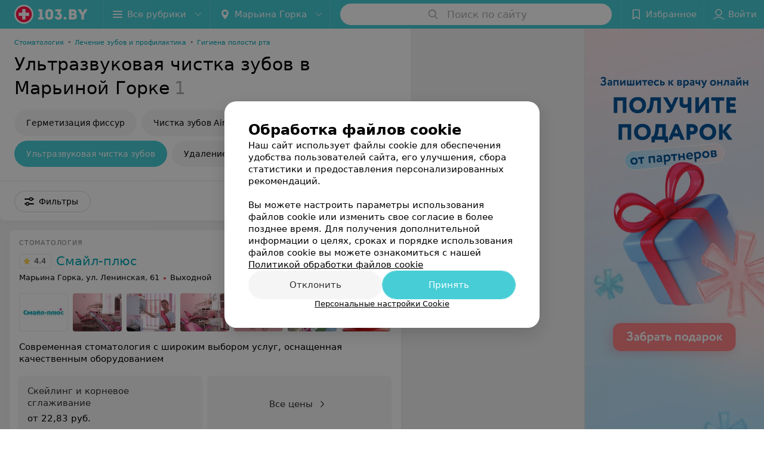

--- FILE ---
content_type: text/css
request_url: https://static2.103.by/catalog/css/bundle.fe0a1003c04d34d2ece9.css
body_size: 112198
content:
/*! normalize.css v4.1.1 | MIT License | github.com/necolas/normalize.css */html{line-height:1.15}a:active,a:hover{outline-width:0}abbr[title]{border-bottom:none;text-decoration:underline;text-decoration:underline dotted}small{font-size:80%}sub,sup{font-size:75%}figure{margin:1em 40px}hr{box-sizing:content-box}button,input,optgroup,select,textarea{font:inherit;margin:0}optgroup{font-weight:700}[type=button]::-moz-focus-inner,[type=reset]::-moz-focus-inner,[type=submit]::-moz-focus-inner,button::-moz-focus-inner{border-style:none;padding:0}[type=button]:-moz-focusring,[type=reset]:-moz-focusring,[type=submit]:-moz-focusring,button:-moz-focusring{outline:1px dotted ButtonText}legend{color:inherit}[type=checkbox],[type=radio],legend{box-sizing:border-box}[type=number]::-webkit-inner-spin-button,[type=number]::-webkit-outer-spin-button{height:auto}[type=search]::-webkit-search-cancel-button,[type=search]::-webkit-search-decoration{-webkit-appearance:none}

/*! sanitize.css v4.1.0 | CC0 License | github.com/jonathantneal/sanitize.css */article,aside,details,figcaption,figure,footer,header,main,menu,nav,section,summary{display:block}audio,canvas,progress,video{display:inline-block}audio:not([controls]){display:none;height:0}[hidden],template{display:none}*,:after,:before{background-repeat:no-repeat;box-sizing:inherit}:after,:before{text-decoration:inherit;vertical-align:inherit}html{box-sizing:border-box;cursor:default;font-family:sans-serif;line-height:1.5;-ms-text-size-adjust:100%;-webkit-text-size-adjust:100%}body{margin:0}h1{font-size:2em;margin:.67em 0}code,kbd,pre,samp{font-family:monospace,monospace;font-size:1em}hr{height:0;overflow:visible}nav ol,nav ul{list-style:none}abbr[title]{border-bottom:1px dotted;text-decoration:none}b,strong{font-weight:inherit;font-weight:bolder}dfn{font-style:italic}mark{background-color:#ff0;color:#000}progress{vertical-align:baseline}small,sub,sup{font-size:83.3333%}sub,sup{line-height:0;position:relative;vertical-align:baseline}sub{bottom:-.25em}sup{top:-.5em}::-moz-selection{background-color:#b3d4fc;color:#000;text-shadow:none}::selection{background-color:#b3d4fc;color:#000;text-shadow:none}audio,canvas,iframe,img,svg,video{vertical-align:middle}img{border-style:none}svg{fill:currentColor}svg:not(:root){overflow:hidden}a{background-color:transparent;-webkit-text-decoration-skip:objects}a:hover{outline-width:0}table{border-collapse:collapse;border-spacing:0}button,input,select,textarea{background-color:transparent;border-style:none;color:inherit;font-size:1em;margin:0}button,input{overflow:visible}button,select{text-transform:none}[type=reset],[type=submit],button,html [type=button]{-webkit-appearance:button}::-moz-focus-inner{border-style:none;padding:0}:-moz-focusring{outline:1px dotted ButtonText}fieldset{border:1px solid silver;margin:0 2px;padding:.35em .625em .75em}legend{display:table;max-width:100%;padding:0;white-space:normal}textarea{overflow:auto;resize:vertical}[type=checkbox],[type=radio]{padding:0}::-webkit-inner-spin-button,::-webkit-outer-spin-button{height:auto}[type=search]{-webkit-appearance:textfield;outline-offset:-2px}::-webkit-search-cancel-button,::-webkit-search-decoration{-webkit-appearance:none}::-webkit-input-placeholder{color:inherit;opacity:.54}::-webkit-file-upload-button{-webkit-appearance:button;font:inherit}[aria-busy=true]{cursor:progress}[aria-controls]{cursor:pointer}[aria-disabled]{cursor:default}[tabindex],a,area,button,input,label,select,textarea{-ms-touch-action:manipulation;touch-action:manipulation}[hidden][aria-hidden=false]{clip:rect(0,0,0,0);display:inherit;position:absolute}[hidden][aria-hidden=false]:focus{clip:auto}.Button,.Button--medium,.Checkbox,.Chip,.DropDown,.FilterSidebar .List--small .List__item,.FilterSidebar .List--small .List__title,.FilterSidebar .List__item--small,.Input--outline .Input__control,.Input__text,.InputHidden__text,.List--small .List__item,.List--small .List__title,.List:not(.List--small)>.List__item--noPadding,.List__item,.List__item--small,.List__title,.MenuItem,.Radio,.Select,.Tab,.Textarea--outline,.Textarea__text{font-size:13px;line-height:20px}.Button--mini,.DropDown--mini,.MenuItem--mini{font-size:11px;line-height:16px}.Button--small,.Button--tiny,.Chip,.DropDown--small,.DropDown--tiny,.MenuItem--small,.MenuItem--tiny{font-size:13px;line-height:20px}.Button--big,.Button--large,.DropDown--big,.DropDown--large,.DropDown--medium,.MenuItem--big,.MenuItem--large,.MenuItem--medium,.Select--big{font-size:14px;line-height:20px}.Button--huge,.Checkbox--huge .Checkbox__text,.DropDown--huge,.Input--huge .Input__control,.List__title--huge,.MenuItem--huge,.Pagination,.Radio--huge .Radio__text,.Select--huge,.Textarea--huge{font-size:15px;line-height:24px}.Button--massive,.DropDown--massive,.Input--massive .Input__control,.MenuItem--massive,.Select--massive,.Textarea--massive .Textarea__control{font-size:17px;line-height:28px}.Fab svg.Icon{position:absolute;top:50%;left:50%;transform:translate(-50%,-50%)}.Button[disabled],.Input:not([disabled]) .Input__control[disabled],.Input[disabled],.Select[disabled],.Textarea:not([disabled]) .Textarea__control[disabled],.Textarea[disabled]{opacity:.32;pointer-events:none}body :not(.testScroll)::-webkit-scrollbar{width:8px;height:8px}body :not(.testScroll)::-webkit-scrollbar-track-piece{background-color:#f5f5f5;border:2px solid #fff;border-radius:24px}body :not(.testScroll)::-webkit-scrollbar-thumb{background-color:#e2e2e2;border:2px solid #fff;border-radius:24px}.u-uppercase{text-transform:uppercase}.u-ellipsis{overflow:hidden;white-space:nowrap;text-overflow:ellipsis}.u-textCenter{text-align:center!important}.u-textLeft{text-align:left!important}.u-textRight{text-align:right!important}.u-gray{color:rgba(0,0,0,.8)}.u-grayLight{color:rgba(0,0,0,.64)}.u-grayLighter{color:rgba(0,0,0,.48)}.u-grayLightest{color:rgba(0,0,0,.32)}.u-light{color:hsla(0,0%,100%,.96)}.u-light.u-gray{color:hsla(0,0%,100%,.8)}.u-light.u-grayLight{color:hsla(0,0%,100%,.64)}.u-light.u-grayLighter{color:hsla(0,0%,100%,.48)}.u-light.u-grayLightest{color:hsla(0,0%,100%,.32)}.u-fullHeight{height:100%}.u-minFullHeight{min-height:100%}.u-floatLeft{float:left}.u-floatRight{float:right!important}.isHidden{display:none!important}.isInvisible{visibility:hidden!important}@media only screen and (max-width:479px){.u-hidden-xsmall{display:none!important}}@media only screen and (min-width:0) and (max-width:479px){.u-hidden-small-down{display:none!important}}@media only screen and (min-width:480px) and (max-width:767px){.u-hidden-small{display:none!important}}@media only screen and (min-width:480px){.u-hidden-small-up{display:none!important}}@media only screen and (min-width:0) and (max-width:767px){.u-hidden-medium-down{display:none!important}}@media only screen and (min-width:768px) and (max-width:959px){.u-hidden-medium{display:none!important}}@media only screen and (min-width:768px){.u-hidden-medium-up{display:none!important}}@media only screen and (min-width:0) and (max-width:959px){.u-hidden-large-down{display:none!important}}@media only screen and (min-width:960px) and (max-width:1279px){.u-hidden-large{display:none!important}}@media only screen and (min-width:960px){.u-hidden-large-up{display:none!important}}@media only screen and (min-width:0) and (max-width:1279px){.u-hidden-xlarge-down{display:none!important}}@media only screen and (min-width:1280px){.u-hidden-xlarge{display:none!important}}@media only screen and (min-width:1680px){.u-hidden-xxlarge{display:none!important}}@media only screen and (min-width:0) and (max-width:1679px){.u-hidden-xxlarge-down{display:none!important}}@media only screen and (max-width:767px){.u-hidden-mobile{display:none!important}}@media only screen and (min-width:768px) and (max-width:1279px){.u-hidden-tablet{display:none!important}}@media only screen and (min-width:1280px){.u-hidden-desktop{display:none!important}}.u-paddingTop{padding-top:4px}.u-paddingTop--2x{padding-top:8px}.u-paddingTop--3x{padding-top:12px}.u-paddingTop--4x{padding-top:16px}.u-paddingTop--5x{padding-top:20px}.u-paddingTop--6x{padding-top:24px}.u-paddingBottom-none{padding-bottom:0!important}.u-paddingBottom{padding-bottom:4px}.u-paddingBottom--2x{padding-bottom:8px}.u-paddingBottom--3x{padding-bottom:12px}.u-paddingBottom--4x{padding-bottom:16px}.u-paddingBottom--5x{padding-bottom:20px}.u-paddingBottom--6x{padding-bottom:24px}.u-paddingLeft{padding-left:4px}.u-paddingLeft--2x{padding-left:8px}.u-paddingLeft--3x{padding-left:12px}.u-paddingLeft--4x{padding-left:16px}.u-paddingLeft--5x{padding-left:20px}.u-paddingLeft--6x{padding-left:24px}.u-paddingRight{padding-right:4px}.u-paddingRight--2x{padding-right:8px}.u-paddingRight--3x{padding-right:12px}.u-paddingRight--4x{padding-right:16px}.u-paddingRight--5x{padding-right:20px}.u-paddingRight--6x{padding-right:24px}.u-marginRight{margin-right:4px}.u-marginRight--2x{margin-right:8px}.u-marginRight--3x{margin-right:12px}.u-marginRight--4x{margin-right:16px}.u-marginRight--5x{margin-right:20px}.u-marginRight--6x{margin-right:24px}.u-bold{font-weight:700}.u-semiBold{font-weight:500}.u-reset-header{margin:0;font-weight:500}.u-noPointerEvents{pointer-events:none;cursor:default}.animatedUI,.bounceIn,.bounceInRight,.fadeIn,.fadeInDown,.fadeInUp,.fadeOut,.fadeOutDown,.infiniteCustomShake,.pulse,.pulse3d{-webkit-animation-duration:.75s;animation-duration:.75s;-webkit-animation-fill-mode:both;animation-fill-mode:both}@keyframes bounceInRight{0%,60%,75%,90%,to{-webkit-transition-timing-function:cubic-bezier(.215,.61,.355,1);transition-timing-function:cubic-bezier(.215,.61,.355,1)}0%{opacity:0;-webkit-transform:translate3d(3000px,0,0);transform:translate3d(3000px,0,0)}60%{opacity:1;-webkit-transform:translate3d(-25px,0,0);transform:translate3d(-25px,0,0)}75%{-webkit-transform:translate3d(10px,0,0);transform:translate3d(10px,0,0)}90%{-webkit-transform:translate3d(-5px,0,0);transform:translate3d(-5px,0,0)}to{-webkit-transform:none;transform:none}}.bounceInRight{-webkit-animation-name:bounceInRight;animation-name:bounceInRight}@keyframes fadeIn{0%{opacity:0}to{opacity:1}}.fadeIn{animation-name:fadeIn}@keyframes fadeOut{0%{opacity:1}to{opacity:0}}.fadeOut{-webkit-animation-name:fadeOut;animation-name:fadeOut}@keyframes pulse{0%{background:#fff}to{background:hsla(0,0%,100%,.2)}}.pulse{-webkit-animation-name:pulse;animation-name:pulse}@keyframes pulse3d{0%{transform:scaleX(1)}50%{transform:scale3d(1.05,1.05,1.05)}to{transform:scaleX(1)}}.pulse3d{animation-name:pulse3d}@keyframes bounceIn{0%{transform:scale3d(.6,.6,.6)}10%{transform:scale3d(1.1,1.1,1.1)}16%{transform:scale3d(.9,.9,.9)}30%{transform:scale3d(1.03,1.03,1.03)}40%{transform:scale3d(.97,.97,.97)}50%{transform:scale3d(.97,.97,.97)}to{transform:scaleX(1)}}.bounceIn{animation-duration:2s!important;animation-name:bounceIn}@keyframes infiniteCustomShake{0%{transform:translateZ(0)}3%,10%,16%,24%,30%{transform:translate3d(-3px,0,0)}6%,13%,20%,27%{transform:translate3d(3px,0,0)}33%{transform:translateZ(0)}}.infiniteCustomShake{animation-name:infiniteCustomShake;animation-iteration-count:infinite;animation-duration:3s}@keyframes fadeInUp{0%{opacity:0;transform:translate3d(0,100%,0)}to{opacity:1;transform:none}}.fadeInUp{animation-name:fadeInUp}@keyframes fadeInDown{0%{opacity:0;transform:translate3d(0,-100%,0)}to{opacity:1;transform:none}}.fadeInDown{animation-name:fadeInDown}@keyframes fadeOutDown{0%{opacity:1}to{opacity:0;transform:translate3d(0,100%,0)}}.fadeOutDown{animation-name:fadeOutDown;-webkit-animation-duration:.35s;animation-duration:.35s}html{-webkit-tap-highlight-color:transparent}.Container{padding-left:24px;padding-right:24px;box-sizing:border-box}@media only screen and (min-width:0) and (max-width:959px){.Container{padding-left:16px;padding-right:16px}}.Container--tiny{padding-left:12px;padding-right:12px}.Container--small{padding-left:16px;padding-right:16px}.Container--margin{padding-right:0;padding-left:0;margin-left:24px;margin-right:24px}@media only screen and (min-width:0) and (max-width:959px){.Container--margin{margin-left:16px;margin-right:16px}}.Container--tiny.Container--margin{margin-left:12px;margin-right:12px}.Container--small.Container--margin{margin-left:16px;margin-right:16px}@media only screen and (min-width:1280px){.Container--noPadding\@xlarge{padding-right:0;padding-left:0}}@media only screen and (min-width:960px){.Container--noPadding\@large-up{padding-right:0;padding-left:0}}.CheckButton{position:relative;width:auto;display:flex;justify-content:flex-start;align-items:center}.CheckButton__input{position:absolute;opacity:0;width:0;height:0}.CheckButton__span{padding:4px 12px;border-radius:16px;box-sizing:border-box;font-size:13px;line-height:20px;cursor:pointer;background-color:rgba(0,0,0,.04);transition-property:color,background-color;outline:0;color:#000;user-select:none;transition-duration:.12s;transition-timing-function:ease-in-out}@media only screen and (min-width:0) and (max-width:479px){.CheckButton__span{font-size:14px;padding:8px 16px;border-radius:18px}}@media not all and (pointer:coarse){.CheckButton__span:hover{background-color:rgba(0,0,0,.08)}}.CheckButton__input:checked+.CheckButton__span{background-color:#46cdd6;color:#fff}.ToggleSwitch{position:relative;display:inline-block;height:24px;width:40px;flex:0 0 40px}@media only screen and (min-width:0) and (max-width:479px){.ToggleSwitch{height:32px;width:58px;flex:0 0 58px}}.ToggleSwitch__label{display:flex;flex-direction:row-reverse}.ToggleSwitch .ToggleSwitch__input{opacity:0;width:0;height:0}.ToggleSwitch__slider{position:absolute;cursor:pointer;top:0;left:0;right:0;bottom:0;background-color:#ccc;border-radius:18px;background-color:rgba(0,0,0,.16);transition-duration:.12s;transition-timing-function:ease-in-out;transition-property:transform,background-color}.no-touchevents .ToggleSwitch__slider:hover{background-color:rgba(0,0,0,.24)}.ToggleSwitch__slider:before{position:absolute;content:"";height:16px;width:16px;left:4px;bottom:4px;transition-duration:.12s;transition-timing-function:ease-in-out;background-color:#fff;border-radius:34px}@media only screen and (min-width:0) and (max-width:479px){.ToggleSwitch__slider:before{height:24px;width:24px}}.ToggleSwitch__input:checked+.ToggleSwitch__slider{background-color:#46cdd6}.ToggleSwitch__input:checked+.ToggleSwitch__slider:before{transform:translateX(16px);box-shadow:0 2px 8px 0 rgba(0,0,0,.12)}@media only screen and (min-width:0) and (max-width:479px){.ToggleSwitch__input:checked+.ToggleSwitch__slider:before{transform:translateX(25px)}}.ToggleSwitch__text{display:flex;justify-content:flex-start;align-items:center;font-size:14px;line-height:24px;padding-right:8px;color:rgba(0,0,0,.8);font-weight:500}@media only screen and (min-width:0) and (max-width:479px){.ToggleSwitch__text{font-size:16px}}.no-touchevents .FilterSidebar__toggleSwitch:hover .ToggleSwitch__slider{background-color:rgba(0,0,0,.24)}.no-touchevents .FilterSidebar__toggleSwitch:hover .ToggleSwitch__input:checked+.ToggleSwitch__slider{background-color:#99e4e9}.Paper{box-shadow:0 1px 4px 0 rgba(0,0,0,.32);border-radius:2px;background-color:#fff}.Paper--depth--1{box-shadow:0 1px 2px 0 rgba(0,0,0,.16)}a.Paper{display:block}.Link{transition-duration:.12s;transition-timing-function:ease-in-out;color:rgba(0,0,0,.96);text-decoration:none;transition-property:color;cursor:pointer}.no-touchevents .Link:hover,.touchevents .Link:active{color:#00a8b4}button.Link,input.Link{border-width:0;background:none;padding:0;outline:0;cursor:pointer}button.Link::-moz-focus-inner,input.Link::-moz-focus-inner{border:0;padding:0}.Link--noHover:hover{color:currentColor!important}.Link--shade-80{color:rgba(0,0,0,.8)}.Link--shade-64{color:rgba(0,0,0,.64)}.Link--shade-48{color:rgba(0,0,0,.48)}.Link--shade-32{color:rgba(0,0,0,.32)}.Link--primary{color:#00a8b4}.Link--accent,.Link--error,.no-touchevents .Link--primary:hover,.touchevents .Link--primary:active{color:#ff1446}.no-touchevents .Link--accent:hover,.touchevents .Link--accent:active{color:rgba(0,0,0,.96)}.Link--underline{background:rgba(0,0,0,.32);background:-webkit-linear-gradient(-90deg,rgba(0,0,0,.32),rgba(0,0,0,.32));background:linear-gradient(180deg,rgba(0,0,0,.32),rgba(0,0,0,.32));background-repeat:repeat-x;background-size:1px 1px;background-position:0 97%}.no-touchevents .Link--underline:hover,.touchevents .Link--underline:active{background:#00a8b4;background:-webkit-linear-gradient(-90deg,#00a8b4,#00a8b4);background:linear-gradient(180deg,#00a8b4,#00a8b4);background-repeat:repeat-x;background-size:1px 1px;background-position:0 97%}.Link--red{color:#ed4343}.Link--underline.Link--red{background:rgba(237,67,67,.32);background:-webkit-linear-gradient(-90deg,rgba(237,67,67,.32),rgba(237,67,67,.32));background:linear-gradient(180deg,rgba(237,67,67,.32),rgba(237,67,67,.32));background-repeat:repeat-x;background-size:1px 1px;background-position:0 97%}.no-touchevents .Link--underline.Link--red:hover,.touchevents .Link--underline.Link--red:active{background:#ed4343;background:-webkit-linear-gradient(-90deg,#ed4343,#ed4343);background:linear-gradient(180deg,#ed4343,#ed4343);background-repeat:repeat-x;background-size:1px 1px;background-position:0 97%;color:#ed4343}.Link--underline.Link--primary{background:#00a8b4;background:-webkit-linear-gradient(-90deg,#00a8b4,#00a8b4);background:linear-gradient(180deg,#00a8b4,#00a8b4);background-repeat:repeat-x;background-size:1px 1px;background-position:0 97%}.Link--underline.Link--accent,.no-touchevents .Link--underline.Link--primary:hover,.touchevents .Link--underline.Link--primary:active{background:#ff1446;background:-webkit-linear-gradient(-90deg,#ff1446,#ff1446);background:linear-gradient(180deg,#ff1446,#ff1446);background-repeat:repeat-x;background-size:1px 1px;background-position:0 97%}.no-touchevents .Link--underline.Link--accent:hover,.touchevents .Link--underline.Link--accent:active{background:rgba(0,0,0,.96);background:-webkit-linear-gradient(-90deg,rgba(0,0,0,.96),rgba(0,0,0,.96));background:linear-gradient(180deg,rgba(0,0,0,.96),rgba(0,0,0,.96));background-repeat:repeat-x;background-size:1px 1px;background-position:0 97%}.Link--dotted{background:rgba(0,0,0,.32);background:-webkit-linear-gradient(left,rgba(0,0,0,.32),rgba(0,0,0,.32) 33%,transparent 0,transparent);background:linear-gradient(90deg,rgba(0,0,0,.32),rgba(0,0,0,.32) 33%,transparent 0,transparent);background-repeat:repeat-x;background-size:3px 1px;background-position:0 97%}.Link--dotted.Link--primary,.no-touchevents .Link--dotted:hover,.touchevents .Link--dotted:active{background:#00a8b4;background:-webkit-linear-gradient(left,#00a8b4,#00a8b4 33%,transparent 0,transparent);background:linear-gradient(90deg,#00a8b4,#00a8b4 33%,transparent 0,transparent);background-repeat:repeat-x;background-size:3px 1px;background-position:0 97%}.Link--dotted.Link--accent,.no-touchevents .Link--dotted.Link--primary:hover,.touchevents .Link--dotted.Link--primary:active{background:#ff1446;background:-webkit-linear-gradient(left,#ff1446,#ff1446 33%,transparent 0,transparent);background:linear-gradient(90deg,#ff1446,#ff1446 33%,transparent 0,transparent);background-repeat:repeat-x;background-size:3px 1px;background-position:0 97%}.no-touchevents .Link--dotted.Link--accent:hover,.touchevents .Link--dotted.Link--accent:active{background:rgba(0,0,0,.96);background:-webkit-linear-gradient(left,rgba(0,0,0,.96),rgba(0,0,0,.96) 33%,transparent 0,transparent);background:linear-gradient(90deg,rgba(0,0,0,.96),rgba(0,0,0,.96) 33%,transparent 0,transparent);background-repeat:repeat-x;background-size:3px 1px;background-position:0 97%}.Link--fadein:before{position:absolute;right:-10px;left:-10px;top:-10px;bottom:-10px;transition:all .12s ease-in-out;z-index:0;border-radius:3px;content:"\A0";pointer-events:none}.Link--fadein:hover:before{top:-2px;right:-4px;bottom:-2px;left:-4px}.Link--fadein{position:relative}.Link--fadein,.no-touchevents .Link--fadein:hover{color:rgba(0,0,0,.96)}.no-touchevents .Link--fadein:hover:before{background-color:rgba(70,205,214,.16)}.touchevents .Link--fadein:active{color:rgba(0,0,0,.96)}.touchevents .Link--fadein:active:before{background-color:rgba(70,205,214,.16)}.Link--fadein.Link--primary,.no-touchevents .Link--fadein.Link--primary:hover{color:#46cdd6}.no-touchevents .Link--fadein.Link--primary:hover:before{background-color:rgba(70,205,214,.16)}.touchevents .Link--fadein.Link--primary:active{color:#46cdd6}.touchevents .Link--fadein.Link--primary:active:before{background-color:rgba(70,205,214,.16)}.Link--fadein.Link--accent,.no-touchevents .Link--fadein.Link--accent:hover{color:#ff1446}.no-touchevents .Link--fadein.Link--accent:hover:before{background-color:rgba(255,20,70,.16)}.touchevents .Link--fadein.Link--accent:active{color:#ff1446}.touchevents .Link--fadein.Link--accent:active:before{background-color:rgba(255,20,70,.16)}.Button{transition-duration:.12s;transition-timing-function:ease-in-out;display:inline-block;box-sizing:border-box;padding:0;border:0;vertical-align:middle;cursor:pointer;white-space:nowrap;text-align:center;font-weight:400;touch-action:manipulation;user-select:none;outline:none;transition-property:color,background-color,border-color;background-clip:padding-box;-webkit-appearance:none;-webkit-tap-highlight-color:transparent;color:rgba(0,0,0,.96);background-color:rgba(0,0,0,.04);border:1px solid rgba(0,0,0,.04);-webkit-font-smoothing:antialiased;-moz-osx-font-smoothing:grayscale;border-radius:2px;text-decoration:none}.Button:disabled{cursor:default}.no-touchevents .Button:not([disabled]):hover{background-color:rgba(0,0,0,.08);border-color:rgba(0,0,0,.08)}.Button:not([disabled]):active{background-color:rgba(0,0,0,.16);border-color:rgba(0,0,0,.16)}.Button__text>a{text-decoration:none;color:rgba(0,0,0,.96)}.Button--uppercase{text-transform:uppercase}.ButtonToolbar{font-size:0}.ButtonToolbar .Button{margin-right:4px;margin-bottom:4px}.ButtonToolbar .Button:last-child{margin-right:0}.Button{position:relative}.Button,.Button--medium{padding:7px 16px}.Button--mini{padding:3px 12px}.Button--tiny{padding:3px 8px}.Button--small{padding:5px 16px}.Button--large{padding:9px 20px}.Button--big{padding:11px 20px}.Button--huge{padding:11px 24px}.Button--massive{padding:13px 28px}.Button--big.Button--square,.Button--huge.Button--square,.Button--large.Button--square,.Button--massive.Button--square,.Button--medium.Button--square,.Button--mini.Button--square,.Button--small.Button--square,.Button--tiny.Button--square,.Button.Button--square{padding:0;overflow:hidden;width:36px;height:36px;border:none;border-radius:0}.Button--mini.Button--square{width:24px;height:24px}.Button--tiny.Button--square{width:28px;height:28px}.Button--small.Button--square{width:32px;height:32px}.Button--big.Button--square{width:40px;height:40px}.Button--large.Button--square{width:44px;height:44px}.Button--huge.Button--square{width:48px;height:48px}.Button--massive.Button--square{width:56px;height:56px}.Button.Button--rounded{border-radius:18px}.Button--mini.Button--rounded{border-radius:12px}.Button--tiny.Button--rounded{border-radius:14px}.Button--small.Button--rounded{border-radius:16px}.Button--big.Button--rounded{border-radius:20px}.Button--large.Button--rounded{border-radius:22px}.Button--huge.Button--rounded{border-radius:24px}.Button--massive.Button--rounded{border-radius:28px}.Button--outline{color:rgba(0,0,0,.96);background-color:transparent}.Button--outline,.no-touchevents .Button--outline:not([disabled]):hover{border-color:rgba(0,0,0,.16)}.Button--outline:not([disabled]):active,.Button--outline:not([disabled]):active:not([disabled]):hover{background-color:rgba(0,0,0,.16);border-color:rgba(0,0,0,.16);color:rgba(0,0,0,.96)}.Button--inverted{color:rgba(0,0,0,.96);background-color:transparent;border-color:rgba(0,0,0,.16)}.no-touchevents .Button--inverted:hover{border-color:rgba(0,0,0,.04);background-color:rgba(0,0,0,.04)}.Button--inverted:active{border-color:rgba(0,0,0,.16);background-color:rgba(0,0,0,.16)}.Button--primary{color:#fff;background-color:#46cdd6;border-color:#46cdd6}.no-touchevents .Button--primary:not([disabled]):hover{background-color:#70d8df;border-color:#70d8df}.Button--primary:not([disabled]):active{background-color:#2ab5bf;border-color:#2ab5bf}.Button--primaryPale{color:#00a8b4;background-color:rgba(0,168,180,.08);border-color:transparent}.Button--primaryPale svg.Icon{color:#46cdd6;fill:#46cdd6}.no-touchevents .Button--primaryPale:not([disabled]):hover{background-color:rgba(0,168,180,.16);border-color:transparent}.Button--primaryPale:not([disabled]):active{background-color:rgba(0,168,180,.16);border-color:rgba(0,168,180,.16)}.Button--primaryGradient{color:#fff;background:#46cdd6;background:-webkit-linear-gradient(-45deg,#46cdd6,#46cdd6);background:linear-gradient(135deg,#46cdd6,#46cdd6)}.no-touchevents .Button--primaryGradient:enabled:hover{background:#70d8df;background:-webkit-linear-gradient(-45deg,#70d8df,#70d8df);background:linear-gradient(135deg,#70d8df,#70d8df)}.Button--primaryGradient:enabled:active{background:#2ab5bf;background:-webkit-linear-gradient(-45deg,#2ab5bf,#2ab5bf);background:linear-gradient(135deg,#2ab5bf,#2ab5bf)}.Button--warning{color:rgba(0,0,0,.96);background-color:#ffd550;border-color:#ffd550}.no-touchevents .Button--warning:not([disabled]):hover{background-color:#ffe183;border-color:#ffe183}.Button--warning:not([disabled]):active{background-color:#ffc91d;border-color:#ffc91d}.Button--white{color:rgba(0,0,0,.96);background-color:#fff;border-color:#fff}.no-touchevents .Button--white:not([disabled]):hover{color:rgba(0,0,0,.96);background-color:#f2f2f2;border-color:#f2f2f2}.Button--white:not([disabled]):active{color:rgba(0,0,0,.96);background-color:#bfbfbf;border-color:#bfbfbf}.Button--black{color:rgba(0,0,0,.8);background-color:rgba(0,0,0,.8);border-color:rgba(0,0,0,.8)}.no-touchevents .Button--black:not([disabled]):hover{background-color:rgba(26,26,26,.8);border-color:rgba(26,26,26,.8)}.Button--black:not([disabled]):active{background-color:rgba(0,0,0,.8);border-color:rgba(0,0,0,.8)}.Button--black svg.Icon{fill:#fff;color:#fff}.Button--yellow{color:rgba(0,0,0,.96);background-color:#ffd550;border-color:#ffd550}.Button--yellow:not([disabled]):active,.no-touchevents .Button--yellow:not([disabled]):hover{color:rgba(0,0,0,.96);background-color:#ffca20;border-color:#ffca20}.Button--violet{color:#fff;background-color:#783daf;border-color:#783daf}.no-touchevents .Button--violet:not([disabled]):hover{color:#fff;background-color:#9e6dcc;border-color:#9e6dcc}.Button--violet:not([disabled]):active{color:#fff;background-color:#6b369c;border-color:#6b369c}.Button--lightViolet{color:#783daf;background-color:rgba(120,61,175,.08);border-color:rgba(120,61,175,.08)}.no-touchevents .Button--lightViolet:not([disabled]):hover{color:#783daf;background-color:rgba(145,90,197,.16);border-color:rgba(145,90,197,.16)}.Button--lightViolet:not([disabled]):active{color:#783daf;background-color:rgba(94,48,137,.16);border-color:rgba(94,48,137,.16)}.Button--red{color:#fff;background-color:#ed4343;border-color:#ed4343}.no-touchevents .Button--red:not([disabled]):hover{color:#fff;background-color:#f17272;border-color:#f17272}.Button--red:not([disabled]):active{color:#fff;background-color:#e71616;border-color:#e71616}.Button--primary.Button--outline{color:rgba(0,0,0,.96);background-color:transparent;border-color:rgba(0,0,0,.16)}.no-touchevents .Button--primary.Button--outline:not([disabled]):hover{border-color:#46cdd6}.Button--primary.Button--outline:not([disabled]):active,.Button--primary.Button--outline:not([disabled]):active:not([disabled]):hover{background-color:#2ab5bf;border-color:#2ab5bf;color:#fff}.Button--primary.Button--inverted{color:#46cdd6;background-color:transparent;border-color:#46cdd6}.no-touchevents .Button--primary.Button--inverted:not([disabled]):hover{color:#fff;border-color:#70d8df;background-color:#70d8df}.Button--primary.Button--inverted:not([disabled]):active{color:#fff;border-color:#2ab5bf;background-color:#2ab5bf}.Button--accent{color:#fff;background-color:#ff1446;border-color:#ff1446}.no-touchevents .Button--accent:not([disabled]):hover{background-color:#ff476e;border-color:#ff476e}.Button--accent:not([disabled]):active{background-color:#e00030;border-color:#e00030}.Button--outline.Button--accent{color:rgba(0,0,0,.96);background-color:transparent;border-color:rgba(0,0,0,.16)}.no-touchevents .Button--outline.Button--accent:not([disabled]):hover{border-color:#ff1446}.Button--outline.Button--accent:not([disabled]):active,.Button--outline.Button--accent:not([disabled]):active:not([disabled]):hover{background-color:#e00030;border-color:#e00030;color:#fff}.Button--inverted.Button--accent{color:rgba(0,0,0,.96);background-color:transparent;border-color:#ff1446}.no-touchevents .Button--inverted.Button--accent:not([disabled]):hover{color:#fff;border-color:#ff476e;background-color:#ff476e}.Button--inverted.Button--accent:not([disabled]):active{color:#fff;border-color:#e00030;background-color:#e00030}.Button svg.Icon{margin-top:-3px}.Button--big>svg.Icon:first-child,.Button--large>svg.Icon:first-child,.Button--medium>svg.Icon:first-child,.Button--small>svg.Icon:first-child,.Button>svg.Icon:first-child{margin-right:8px;margin-left:-4px}.Button--big>svg.Icon:last-child,.Button--large>svg.Icon:last-child,.Button--medium>svg.Icon:last-child,.Button--small>svg.Icon:last-child,.Button>svg.Icon:last-child{margin-right:-4px;margin-left:8px}.Button .Checkbox{margin-right:8px;margin-left:-4px}.Button--mini svg.Icon{margin-right:4px;width:12px;height:12px;min-width:12px}.Button--big svg.Icon{margin-right:12px}.Button svg.Icon:last-child:first-child{margin-left:0;margin-right:0}.Button.Button--square svg.Icon{margin:0;position:absolute;top:50%;left:50%;transform:translate(-50%,-50%)}.Button--fluid{display:block;width:100%}.Button--flat{color:rgba(0,0,0,.96);background-color:rgba(0,0,0,.04);border-color:rgba(0,0,0,.04);height:100%;border-radius:0}.no-touchevents .Button--flat:not([disabled]):hover{background-color:rgba(0,0,0,.08);border-color:rgba(0,0,0,.08)}.Button--flat:not([disabled]):active{background-color:rgba(0,0,0,.16);border-color:rgba(0,0,0,.16)}.Button--flat.Button--primary{color:#fff;background-color:#46cdd6;border-color:#46cdd6}.no-touchevents .Button--flat.Button--primary:not([disabled]):hover{background-color:#70d8df;border-color:#70d8df}.Button--flat.Button--primary:not([disabled]):active{background-color:#2ab5bf;border-color:#2ab5bf}.Button--flat.Button--accent{color:#fff;background-color:#ff1446;border-color:#ff1446}.no-touchevents .Button--flat.Button--accent:not([disabled]):hover{background-color:#ff476e;border-color:#ff476e}.Button--flat.Button--accent:not([disabled]):active{background-color:#e00030;border-color:#e00030}.Button--flat.Button--white{color:rgba(0,0,0,.96);background-color:#fff;border-color:#fff}.no-touchevents .Button--flat.Button--white:not([disabled]):hover{color:rgba(0,0,0,.96);background-color:rgba(26,26,26,.04);border-color:rgba(26,26,26,.04)}.Button--flat.Button--white:not([disabled]):active{color:rgba(0,0,0,.96);background-color:rgba(0,0,0,.04);border-color:rgba(0,0,0,.04)}.Button--flat.Button--yellow{color:rgba(0,0,0,.96);background-color:#ffd550;border-color:#ffd550}.Button--flat.Button--yellow:not([disabled]):active,.no-touchevents .Button--flat.Button--yellow:not([disabled]):hover{color:rgba(0,0,0,.96);background-color:#ffca20;border-color:#ffca20}.Button--shadow{box-shadow:0 1px 6px rgba(0,0,0,.16),0 1px 4px rgba(0,0,0,.08)}.Button--shadow.Button--yellow{box-shadow:0 4px 8px rgba(255,213,80,.24)}.Button--round{border-radius:60px}.Button--bClipBorderBox,.Button--round{background-clip:border-box}.Fab{transition-duration:.12s;transition-timing-function:ease-in-out;display:inline-block;box-sizing:border-box;border:0;vertical-align:middle;cursor:pointer;white-space:nowrap;text-decoration:none;text-align:center;font-weight:400;touch-action:manipulation;user-select:none;outline:none;transition-property:color,background-color,border-color;background-clip:padding-box;-webkit-appearance:none;-webkit-tap-highlight-color:transparent;position:relative;width:36px;height:36px;padding:0;border-radius:50%;color:rgba(0,0,0,.96);background-color:rgba(0,0,0,.08)}.Fab:disabled{cursor:default}.Fab:hover{background-color:rgba(0,0,0,.04)}.Fab:active{background-color:rgba(0,0,0,.16)}.Fab--inverted{color:rgba(0,0,0,.96);background-color:rgba(0,0,0,.04)}.Fab--inverted:hover{background-color:rgba(0,0,0,.08)}.Fab--inverted:active{background-color:rgba(0,0,0,.16)}.Fab--primary{color:#fff;background-color:#46cdd6}.Fab--primary:hover{background-color:#31c7d1}.Fab--primary:active{background-color:#2ab5bf}.Fab--accent{color:#fff;background-color:#ff1446}.Fab--accent:hover{background-color:#fa0035}.Fab--accent:active{background-color:#e00030}.Fab--violet{color:#fff;background-color:#783daf}.Fab--violet:active,.Fab--violet:hover{background-color:#915ac5}.Fab--violetLight{color:#783daf;background-color:rgba(120,61,175,.08)}.Fab--violetLight:active,.Fab--violetLight:hover{background-color:rgba(120,61,175,.16)}.Fab--white{color:#000;background-color:#fff}.Fab--white:hover{background-color:#f2f2f2}.Fab--white:active{background-color:#e6e6e6}.Fab--black{color:#fff}.Fab--black,.Fab--black:active,.Fab--black:hover{background-color:rgba(0,0,0,.8)}.Fab--shadow{border:1px solid rgba(0,0,0,.08);box-shadow:0 2px 1px 0 rgba(0,0,0,.08)}.Fab--big{width:44px;height:44px}.Fab--huge{width:48px;height:48px}.Fab--huge svg.Icon{width:20px;height:20px;min-width:20px}.Fab--massive{width:56px;height:56px}.Fab--massive svg.Icon{width:20px;height:20px;min-width:20px}.Fab--tiny{width:24px;height:24px}.Fab--tiny svg.Icon{width:12px;height:12px;min-width:12px}svg.Icon{display:inline-block;vertical-align:middle;fill:currentColor;color:currentColor;width:16px;min-width:16px;height:16px;touch-action:manipulation;transform-origin:center center}svg.Icon--small{width:12px;height:12px;min-width:12px}svg.Icon--big,svg.Icon--large{width:16px;height:16px;min-width:16px}svg.Icon--huge{width:20px;height:20px;min-width:20px}svg.Icon--massive{width:24px;height:24px;min-width:24px}svg.Icon--checkbox,svg.Icon--radio{fill:rgba(0,0,0,.16);color:rgba(0,0,0,.16)}svg.Icon--checkbox-checked,svg.Icon--primary,svg.Icon--radio-checked{fill:#46cdd6;color:#46cdd6}svg.Icon--accent{fill:#ff1446;color:#ff1446}svg.Icon--red{fill:#ed4343;color:#ed4343}svg.Icon--green{fill:#21c286;color:#21c286}svg.Icon--gray-darker{fill:rgba(0,0,0,.32);color:rgba(0,0,0,.32)}svg.Icon--violet{fill:#783daf;color:#783daf}svg.Icon--gray{fill:rgba(0,0,0,.16);color:rgba(0,0,0,.16)}svg.Icon--yellow{fill:#ffd550;color:#ffd550}svg.Icon--white{fill:#fff;color:#fff}@media (-ms-high-contrast:none),screen and (-ms-high-contrast:active){svg use{pointer-events:none}}h1,h2,h3,h4,h5,h6{padding:0;margin:0}.h1{font-size:36px;line-height:56px;font-weight:400}.small.h1{line-height:44px}.large.h1{line-height:64px}.h2{font-size:30px;line-height:44px;font-weight:400}.small.h2{line-height:36px}.large.h2{line-height:56px}.h3{font-size:24px;line-height:36px}.small.h3{line-height:32px}.large.h3{line-height:44px}.h4{font-size:21px;line-height:32px}.small.h4{line-height:28px}.large.h4{line-height:40px}.h5{font-size:17px;line-height:28px;font-weight:500}.small.h5{line-height:24px}.large.h5{line-height:32px}.h6{font-size:15px;line-height:24px}.small.h6{line-height:20px}.large.h6{line-height:28px}.Body-1,.body-1{font-size:13px;line-height:20px}.small.Body-1,.small.body-1{line-height:16px}.large.Body-1,.large.body-1{line-height:24px}.Body-2,.body-2{font-size:14px;line-height:20px}.small.Body-2,.small.body-2{line-height:16px}.large.Body-2,.large.body-2{line-height:24px}.Caption,.caption{font-size:11px;line-height:16px}.small.Caption,.small.caption{line-height:12px}.large.Caption,.large.caption{line-height:20px}.Body-1--bold,.body-1--bold,.Body-1.bold,.body-1.bold,.Body-2--bold,.body-2--bold,.body-2.bold,.Body-2.bold,.Caption--bold,.caption--bold,.caption.bold,.Caption.bold,.h1--bold,.h1.bold,.h2--bold,.h2.bold,.h3--bold,.h3.bold,.h4--bold,.h4.bold,.h5--bold,.h5.bold,.h6--bold,.h6.bold{font-weight:700}.Body-1--italic,.body-1--italic,.Body-1.italic,.body-1.italic,.Body-2--italic,.body-2--italic,.body-2.italic,.Body-2.italic,.Caption--italic,.caption--italic,.caption.italic,.Caption.italic,.h1--italic,.h1.italic,.h2--italic,.h2.italic,.h3--italic,.h3.italic,.h4--italic,.h4.italic,.h5--italic,.h5.italic,.h6--italic,.h6.italic{font-style:italic}.CheckboxGroup .Checkbox,.CheckboxGroup .Radio,.RadioGroup .Checkbox,.RadioGroup .Radio{margin-right:16px}.CheckboxGroup .Checkbox:last-child,.CheckboxGroup .Radio:last-child,.RadioGroup .Checkbox:last-child,.RadioGroup .Radio:last-child{margin-right:0}.Checkbox,.Radio{position:relative;z-index:1;display:inline-block;vertical-align:middle;min-width:16px;min-height:16px;cursor:pointer}.Checkbox__text,.Radio__text{display:block;padding-left:28px;overflow:hidden}.Checkbox svg.Icon--control,.Radio svg.Icon--control{position:absolute;top:1px;left:0;transition-property:transform,opacity;transition-duration:.12s;fill:rgba(0,0,0,.16);color:rgba(0,0,0,.16)}.Checkbox svg.Icon--control--error{fill:#ff1446;color:#ff1446}.Checkbox--tick svg.Icon--control,.no-touchevents .Checkbox--tick:hover svg.Icon--control,.no-touchevents .Radio--tick:hover svg.Icon--control,.Radio--tick svg.Icon--control{fill:#000;color:#000}.no-touchevents .Checkbox--tick:hover [disabled]~svg.Icon--control,.no-touchevents .Radio--tick:hover [disabled]~svg.Icon--control{fill:rgba(0,0,0,.08);color:rgba(0,0,0,.08)}.Checkbox--tick svg.Icon--control,.Checkbox svg.Icon--control-checked,.Radio--tick svg.Icon--control,.Radio svg.Icon--control-checked{opacity:0;transform:scale(.3)}.Checkbox--checked svg.Icon--control,.Radio--checked svg.Icon--control{opacity:0}.Checkbox--checked.Checkbox--tick svg.Icon--control,.Radio--checked.Radio--tick svg.Icon--control{transform:scale(1);opacity:1}.Checkbox--checked svg.Icon--control-checked,.Radio--checked svg.Icon--control-checked{fill:#fff;color:#fff;opacity:1;transform:scale(1)}.Checkbox--checked svg.Icon--control-checked{background:#46cdd6;border-radius:2px}.no-touchevents .Checkbox:hover svg.Icon--control,.no-touchevents .Radio:hover svg.Icon--control{fill:#46cdd6;color:#46cdd6}.no-touchevents .Checkbox:hover svg.Icon--control-checked{fill:#fff;color:#fff}.no-touchevents .Checkbox--tick:hover svg.Icon--control,.no-touchevents .Radio--tick:hover svg.Icon--control{fill:#000;color:#000}.Checkbox--disabled,.Radio--disabled{pointer-events:none}.Checkbox--disabled svg.Icon--control,.Radio--disabled svg.Icon--control{fill:rgba(0,0,0,.08);color:rgba(0,0,0,.08)}.Checkbox--checked.Checkbox--disabled svg.Icon--control-checked,.Radio--checked.Radio--disabled svg.Icon--control-checked{fill:#fff;color:#fff;opacity:.48}.Checkbox--disabled .Checkbox__text,.Radio--disabled .Radio__text{fill:#000;color:#000;opacity:.48}.Modal .List--small .List__item>.Checkbox,.Modal .List--small .List__item>.Checkbox:last-child,.Modal .List--small .List__item>.Radio,.Modal .List--small .List__item>.Radio:last-child{margin-top:-8px;margin-bottom:-8px;padding-top:8px;padding-bottom:8px;position:relative}.Modal .List--small .List__item>.Checkbox svg.Icon--control,.Modal .List--small .List__item>.Radio svg.Icon--control{top:50%;transform:translateY(-50%)}.List--small .List__item>.Checkbox,.List--small .List__item>.Checkbox:last-child,.List--small .List__item>.Radio,.List--small .List__item>.Radio:last-child{display:block;margin:-4px -24px;padding:4px 24px 4px 28px}.List--small .List__item>.Checkbox svg.Icon--control,.List--small .List__item>.Radio svg.Icon--control{top:6px}.List--small .List__item>.Checkbox .Icon--control,.List--small .List__item>.Radio .Icon--control{left:24px}.List:not(.List--small)>.List__item>.Checkbox--block,.List:not(.List--small)>.List__item>.Radio--block,.List:not(.List--small)>.List__item>.Radio--tick{display:block;padding:8px 24px}.List:not(.List--small)>.List__item>.Checkbox--block svg.Icon--control,.List:not(.List--small)>.List__item>.Radio--block svg.Icon--control,.List:not(.List--small)>.List__item>.Radio--tick svg.Icon--control{left:24px;top:50%;margin-top:-8px}.Input{position:relative;display:inline-flex;flex-direction:column}.Input ::-webkit-input-placeholder{-webkit-font-smoothing:antialiased;-moz-osx-font-smoothing:grayscale}.Input :-moz-placeholder,.Input ::-moz-placeholder{-webkit-font-smoothing:antialiased;-moz-osx-font-smoothing:grayscale}.Input :-ms-input-placeholder{-webkit-font-smoothing:antialiased;-moz-osx-font-smoothing:grayscale}.Input input[type=email],.Input input[type=number],.Input input[type=search],.Input input[type=tel],.Input input[type=text],.Input input[type=url]{-webkit-appearance:none}.Input__control{z-index:2;padding:7px 12px;width:100%}.Input--outline .Input__control{box-sizing:border-box;position:relative;margin:0;overflow:hidden;vertical-align:middle;-webkit-tap-highlight-color:rgba(0,0,0,0);touch-action:manipulation;outline:none;border-radius:2px;transition-property:border-color;transition-duration:.12s;transition-timing-function:ease-in-out;background-color:#fff;border:1px solid rgba(0,0,0,.16)}.Input--outline .Input__control:hover{border-color:rgba(0,0,0,.32)}.Input--outline .Input__control:focus{border-color:#46cdd6}.Input--range .Input__control{width:74px}.InputGroup{font-size:0}.InputGroup>.Input__text{display:block}.InputGroup .Input:not(:last-child){margin-right:8px}.Input__text{display:block;margin-top:12px;color:rgba(0,0,0,.32)}.Input__text--focused{display:none}.Input--focus .Input__text--focused{display:block}.Input--textRight{align-items:center;flex-direction:row}.Input--textRight .Input__text{margin:0 0 0 8px}.Input__controlWrapper{position:relative}.Input svg.Icon{position:absolute;top:50%;transform:translateY(-50%);left:12px;color:rgba(0,0,0,.16);fill:currentColor;z-index:1}.Input svg.Icon--remove-sign{left:auto!important;right:12px;cursor:pointer}.Input--icon .Input__control{padding-left:37px}.Input--huge .Input__control{padding:11px 16px;padding-right:32px}.Input--massive .Input__control{padding:13px 20px}.Input.Input--massive svg.Icon--remove-sign{right:20px}.Input--icon.Input--massive svg.Icon{left:20px;width:20px;height:20px;min-width:20px}.Input.Input--huge svg.Icon--remove-sign{right:16px}.Input--icon.Input--huge svg.Icon{left:16px}.Input--icon.Input--huge .Input__control{padding-left:45px}.Input--icon.Input--massive .Input__control{padding-left:53px}.Input--outline.Input--error.Input .Input__control{border-color:#ed4343}.Input--fluid{width:100%}.Input__text--error{color:#ed4343}.Input svg.Input__clear{z-index:2;transition-duration:.12s;transition-timing-function:ease-in-out}.Input svg.Input__clear:hover{color:rgba(0,0,0,.64)}.Input--invalid .Input__control{border-color:#ed4343}.Select{box-sizing:border-box;position:relative;margin:0;overflow:hidden;vertical-align:middle;-webkit-tap-highlight-color:rgba(0,0,0,0);touch-action:manipulation;outline:none;border-radius:2px;transition-property:border-color;transition-duration:.12s;transition-timing-function:ease-in-out;background-color:#fff;border:1px solid rgba(0,0,0,.16);flex:1 0 auto;padding:7px 12px;display:inline-flex;align-items:center;padding-right:35px;cursor:pointer;-webkit-user-select:none;user-select:none}.Select:hover{border-color:rgba(0,0,0,.32)}.Select:focus{border-color:#46cdd6}.Select svg.Icon{margin-right:8px}.Select svg.Icon.Icon--menu{position:absolute;top:50%;left:auto;margin:-8px 0 0;transform:rotate(0deg);width:16px;min-width:16px;height:16px;right:12px;transition-property:transform;transition-duration:.24s}.Select--open svg.Icon.Icon--menu{transform:rotate(180deg)}.Select--huge svg.Icon--menu{right:16px}.Select--massive svg.Icon--menu{right:20px}.Select--big{padding:9px 12px;padding-right:37px}.Select--huge{padding:11px 16px;padding-right:45px}.Select--massive{padding:13px 20px;padding-right:53px}.Select--massive svg.Icon{width:20px;height:20px;min-width:20px}.Select--fluid,.Select__search{width:100%}.Select__searchInput{outline:none;line-height:24px;padding:0;width:100%}.Select--open,.Select--open:hover{border-color:#46cdd6}.Select--loading svg.Icon.Icon--menu{display:none}.Select--loading .Spinner{position:absolute;top:50%;left:auto;margin:-8px 0 0;width:16px;min-width:16px;height:16px;right:12px}.Select--disabled{background-color:hsla(0,0%,100%,.64);color:rgba(0,0,0,.64)}.List{padding:12px 0;margin:0;list-style:none;-webkit-overflow-scrolling:touch}.List--horizontal{overflow:auto}.List--horizontal .List__item{float:left}.List__item{display:block}.List--compact,.List--divided{padding-top:0;padding-bottom:0}.List--dividing{border-bottom:1px solid rgba(0,0,0,.08)}.no-touchevents .List--selection .List__item:hover,.no-touchevents .List__item.List__item--selection:hover,.touchevents .List--selection .List__item:active,.touchevents .List__item.List__item--selection:active{background-color:rgba(0,0,0,.04)}.List--small .List__item,.List--small .List__title,.List__item--small{padding:4px 24px}.FilterSidebar .List--small .List__item,.FilterSidebar .List--small .List__title,.FilterSidebar .List__item--small{padding:4px 0}.List__item,.List__title{padding:8px 24px}.List:not(.List--small)>.List__item--noPadding{padding:0}.List__title+.List{padding-top:0}.List--divided>.List__item{border-top:1px solid rgba(0,0,0,.08)}.List--divided>.List__item:first-child{border-top:0}.List__item--divided{border-top:1px solid rgba(0,0,0,.08)}.List__item--divided:first-child{border-top:none}.List__hide,.List__show.TouchIcon{position:static;cursor:pointer;display:inline-block}.DropDown{display:inline-flex;height:100%;align-items:center;border:0;box-sizing:border-box;position:relative;margin:0;overflow:hidden;vertical-align:middle;-webkit-tap-highlight-color:rgba(0,0,0,0);touch-action:manipulation;outline:none;padding-left:12px;padding-right:12px;cursor:pointer;transition-property:background-color,color;transition-duration:.12s;-webkit-user-select:none;user-select:none}.DropDown:not(.DropDown--open):hover{opacity:.64}.DropDown svg.Icon{margin-right:8px}.DropDown svg.accent.Icon{fill:#ff1446;color:#ff1446}.DropDown svg.primary.Icon{fill:#46cdd6;color:#46cdd6}.DropDown svg.Icon.Icon--menu{position:absolute;top:50%;left:auto;margin:-8px 0 0;transform:rotate(0deg);width:16px;min-width:16px;height:16px;right:12px;transition-property:transform;transition-duration:.24s}.DropDown--open{background-color:rgba(0,0,0,.04)}.DropDown--tick{padding-right:35px}.DropDown--white{color:hsla(0,0%,100%,.96)}.DropDown--open svg.Icon.Icon--menu{transform:rotate(180deg)}.DropDownGroup{padding:0 12px}.DropDown--huge{padding:11px 16px;padding-right:45px}.DropDown--huge svg.Icon.Icon--menu{right:16px}.Tab{display:inline-flex;height:100%;align-items:center;border:0;box-sizing:border-box;position:relative;margin:0;overflow:hidden;vertical-align:middle;-webkit-tap-highlight-color:rgba(0,0,0,0);touch-action:manipulation;outline:none;padding:7px 12px;cursor:pointer;text-decoration:none;color:rgba(0,0,0,.48)}.Tab svg.Icon{fill:rgba(0,0,0,.16);color:rgba(0,0,0,.16)}.Tab>svg.Icon:first-child{margin-right:8px;margin-left:-4px}.Tab>svg.Icon:last-child{margin-right:-4px;margin-left:8px}.Tab svg.Icon:last-child:first-child{margin-left:0;margin-right:0}.Tab__border{position:absolute;bottom:0;left:0;right:0;height:3px;background-color:#46cdd6;content:"";opacity:0;transition-duration:.12s;transition-property:opacity;border-radius:48px 48px 0 0}.Tab--active{color:rgba(0,0,0,.8)}.Tab--active .Tab__border{opacity:1}.TabsGroup{padding:0 12px;height:100%}.Tab a{text-decoration:none;color:rgba(0,0,0,.64)}.Tab:hover a{color:rgba(0,0,0,.96)}.Layer{position:fixed;top:0;bottom:0;right:0;left:0;z-index:10000}.MenuItem{display:inline-flex;height:100%;align-items:center;border:0;box-sizing:border-box;position:relative;margin:0;overflow:hidden;vertical-align:middle;-webkit-tap-highlight-color:rgba(0,0,0,0);touch-action:manipulation;outline:none;transition-duration:.12s;transition-timing-function:ease-in-out;padding:7px 12px;cursor:pointer;background-color:transparent;text-decoration:none;font-size:15px;line-height:24px}.MenuItem--active{background-color:rgba(0,0,0,.08)}.MenuItem--button:hover{opacity:.64}.MenuItem__text{vertical-align:middle}.MenuItem--huge{padding:11px 16px}.MenuItem--white{color:#fff}.MenuItem--withLeftIcon svg.Icon.Icon--menu-down .MenuItem__text,.MenuItem--withRightIcon svg.Icon.Icon--menu-down .MenuItem__text{transition-duration:.12s}.MenuItem--withLeftIcon svg.Icon.Icon--menu-down,.MenuItem--withRightIcon svg.Icon.Icon--menu-down{transform:rotate(0deg);transition-property:transform;transition-duration:.24s}.MenuItem--active.MenuItem--withLeftIcon svg.Icon.Icon--menu-down,.MenuItem--active.MenuItem--withRightIcon svg.Icon.Icon--menu-down{transform:rotate(180deg)}.MenuItem svg.Icon{position:absolute;top:50%;margin:-8px 0 0}.MenuItem.MenuItem--withLeftIcon{padding-left:40px}.MenuItem.MenuItem--withRightIcon{padding-right:40px}.MenuItem.MenuItem--withLeftIcon .MenuItem__icon--left{left:12px}.MenuItem.MenuItem--withRightIcon .MenuItem__icon--right{right:12px}.Chip{padding:7px 12px;display:inline-flex;height:100%;align-items:center;border:0;box-sizing:border-box;position:relative;margin:0;overflow:hidden;vertical-align:middle;-webkit-tap-highlight-color:rgba(0,0,0,0);touch-action:manipulation;outline:none;background-color:transparent}.TouchIcon.Chip__removeIcon{position:static!important}.Breadcrumbs{list-style:none;margin:0;padding-left:0;display:flex;align-items:baseline;font-size:11px;line-height:16px}.Breadcrumbs__text{text-decoration:none}.Breadcrumbs__separator{margin-right:6px;margin-left:6px}.Breadcrumbs__separator,.Breadcrumbs__text:not(.Link--primary){color:rgba(0,0,0,.48)}.Divider{position:relative;border-top:1px solid rgba(0,0,0,.08);width:100%}.Divider--vertical{position:absolute;display:inline-flex;height:100%;width:1px;background-color:rgba(0,0,0,.08);border-top:none}.Divider--separator{padding:8px 24px;height:auto;width:auto;background-color:#f5f5f5;font-size:13px;line-height:20px;color:rgba(0,0,0,.48)}.NowrapList{scroll-behavior:smooth}.NowrapList>[hidden]{display:none!important}.NowrapList,doesnotexist:-o-prefocus{white-space:normal!important}.flexContainer{display:flex}.flexDirection--row{flex-direction:row}.flexDirection--column{flex-direction:column}.flexDirection--row-reverse{flex-direction:row-reverse}.flexWrap--nowrap{flex-wrap:nowrap}.flexWrap--wrap{flex-wrap:wrap}.flexWrap--wrap-reverse{flex-wrap:wrap-reverse}.justifyContent--flex-start{justify-content:flex-start}.justifyContent--flex-end{justify-content:flex-end}.justifyContent--center{justify-content:center}.justifyContent--space-between{justify-content:space-between}.justifyContent--space-around{justify-content:space-around}.alignItems--flex-start{align-items:flex-start}.alignItems--flex-end{align-items:flex-end}.alignItems--center{align-items:center}.alignItems--baseline{align-items:baseline}.alignItems--stretch{align-items:stretch}.alignContent--flex-start{align-content:flex-start}.alignContent--flex-end{align-content:flex-end}.alignContent--center{align-content:center}.alignContent--space-between{align-content:space-between}.alignContent--space-around{align-content:space-around}.alignContent--stretch{align-content:stretch}.alignSelf--auto{align-self:auto}.alignSelf--flex-start{align-self:flex-start}.alignSelf--flex-end{align-self:flex-end}.alignSelf--center{align-self:center}.alignSelf--baseline{align-self:baseline}.alignSelf--stretch{align-self:stretch}.Panel{display:block;padding:16px;box-sizing:border-box}.Panel--tiny{padding:8px}.Panel--small{padding:12px}.Panel--large{padding:20px}.Panel--big{padding:24px}.Panel--huge{padding:28px}.Panel--massive{padding:32px}.Panel--big.Panel--rect{padding:16px 24px}.Panel--dividing{border-bottom:1px solid rgba(0,0,0,.08)}@media only screen and (max-width:479px){.Panel--big.Panel--adaptive{padding:24px 16px}.Panel--big.Panel--rect.Panel--adaptive{padding:16px}}.Pagination{border-top:1px solid rgba(0,0,0,.08);user-select:none}.Pagination button{font-size:inherit}.Pagination--open .Pagination__showPages{background-color:rgba(0,0,0,.04)}.Pagination--open .Pagination__controls svg.Icon--menu{transform:rotate(180deg)}.Pagination--open .Pagination__pages{display:block}.Pagination--open .Pagination__listPages{display:flex}.Pagination--spinner{pointer-events:none}.Pagination--spinner .Pagination__nextPageText{display:none;background-color:#fff}.Pagination--spinner .Pagination__showPages{opacity:.48}.Pagination--spinner .Pagination__spinner,.Pagination--spinner .Pagination__spinner.Spinner{display:inline-block}.Pagination__controls{display:flex;height:56px;box-sizing:border-box}.Pagination__controls svg.Icon--menu{position:absolute;top:50%;left:auto;margin:-8px 0 0;transform:rotate(0deg);width:16px;min-width:16px;height:16px;right:12px;transition-property:transform;transition-duration:.24s;right:24px}.Pagination__nextPage{flex:0 1 100%;text-align:center;transform:translateZ(0)}.Pagination__nextPage[disabled] .Pagination__nextPageText{opacity:.48}.Pagination__spinner,.Pagination__spinner.Spinner{vertical-align:middle;display:none}.Pagination__nextPage,.Pagination__showPages{transition-duration:.12s;transition-timing-function:ease-in-out;background:transparent;border:0;outline:none;-webkit-appearance:none;transition-property:background-color;cursor:pointer;user-select:none;line-height:53px}.no-touchevents .Pagination__nextPage:hover,.no-touchevents .Pagination__showPages:hover,.touchevents .Pagination__nextPage:active,.touchevents .Pagination__showPages:active{background:rgba(0,0,0,.04)}.Pagination__nextPage[disabled],.Pagination__showPages[disabled]{pointer-events:none}.Pagination__showPages{position:relative;padding-left:28px;padding-right:48px;white-space:nowrap;border-left:1px solid rgba(0,0,0,.08);flex-shrink:0}.Pagination__showPages[disabled]{opacity:.48}.Pagination__pages{border-top:1px solid rgba(0,0,0,.08);display:none}.Pagination__listPages{max-width:100%;overflow-y:hidden;overflow-x:auto;padding-left:12px;padding-right:12px;align-items:center;height:56px;box-sizing:border-box;user-select:none;-webkit-overflow-scrolling:touch}@media only screen and (min-width:0) and (max-width:767px){.Pagination__listPages::-webkit-scrollbar{display:none}}.Pagination__listPages:after{content:"";width:0;display:block}.Pagination__page{font-size:15px;line-height:24px;transition-duration:.12s;transition-timing-function:ease-in-out;background:transparent;border:0;outline:none;-webkit-appearance:none;padding-left:10px;padding-right:10px;transition-property:background-color;cursor:pointer;flex-shrink:0;color:rgba(0,0,0,.96);text-decoration:none}.no-touchevents .Pagination__page:hover,.touchevents .Pagination__page:active{background-color:rgba(0,0,0,.04);border-radius:3px}.Pagination__page--selected{background-color:#46cdd6!important;color:#fff}.no-touchevents .Pagination__page--selected:hover,.touchevents .Pagination__page--selected:active{border-radius:0}.no-touchevents .Pagination__page--selectedFirst:hover,.Pagination__page--selectedFirst,.touchevents .Pagination__page--selectedFirst:active{border-radius:3px 0 0 3px}.Pagination__page--selectedLast{border-radius:0 3px 3px 0;cursor:default}.no-touchevents .Pagination__page--selectedLast:hover,.touchevents .Pagination__page--selectedLast:active{border-radius:0 3px 3px 0}.Pagination__page--selectedFirst.Pagination__page--selectedLast{border-radius:3px!important}html.isModalOpened body{max-height:100vh;overflow:hidden;padding-right:var(--scroll-offset)}@media only screen and (min-width:0) and (max-width:767px){html.isModalOpened,html.isModalOpened body,html.isModalOpening,html.isModalOpening body{margin:0!important}html.isModalOpening .Modal{position:fixed!important}body.isModalOpened:not(.isMobileApp) .Modal{position:absolute!important}}.Modal{will-change:transform;z-index:10000}.Modal__header{display:none}.Modal--fixedHeight{max-height:240px;overflow-x:hidden;overflow-y:auto;-webkit-overflow-scrolling:touch}@media only screen and (min-width:480px) and (max-width:767px){.Modal--mediumFull .List__item,.Modal--mediumFull .List__title{padding-top:8px;padding-bottom:8px;line-height:16px;padding-left:24px}.Modal--mediumFull{opacity:0;width:100%!important;height:100%!important;min-height:100%!important;left:0!important;right:0!important;top:0!important;bottom:0!important;transform-origin:center!important;-webkit-overflow-scrolling:touch}.Modal--mediumFull .Modal--fixedHeader{overflow:hidden!important}.Modal--mediumFull .Modal--fixedHeader .Modal__content{display:flex;flex-direction:column;height:100%;max-height:100%;overflow:hidden}.Modal--mediumFull .Modal--fixedHeader .Modal__body{flex:1 1 100%;overflow-y:auto;overflow-x:hidden;-webkit-overflow-scrolling:touch}.Modal--mediumFull .Modal__header{position:relative;box-sizing:border-box;display:block;padding:0 47px;flex:0 0 56px;height:56px;line-height:56px;font-size:18px;text-align:center;border-bottom:1px solid rgba(0,0,0,.08);overflow:hidden;text-overflow:ellipsis;white-space:nowrap}html.isMobileApp .Modal--mediumFull .Modal__header{flex:0 0 var(--topPanelHeight);height:var(--topPanelHeight);line-height:var(--topPanelHeight)}.Modal--mediumFull .Modal__exit{position:absolute;top:50%;transform:translateY(-50%);right:12px}.Modal--mediumFull .Modal__exit--back{right:auto;left:12px}}@media only screen and (max-width:479px){.Modal .List__item,.Modal .List__title{padding-top:8px;padding-bottom:8px;line-height:16px;padding-left:24px}.Modal{opacity:0;width:100%!important;height:100%!important;min-height:100%!important;left:0!important;right:0!important;top:0!important;bottom:0!important;transform-origin:center!important;-webkit-overflow-scrolling:touch}.Modal--fixedHeader{overflow:hidden!important}.Modal--fixedHeader .Modal__content{display:flex;flex-direction:column;height:100%;max-height:100%;overflow:hidden}.Modal--fixedHeader .Modal__body{flex:1 1 100%;overflow-y:auto;overflow-x:hidden;-webkit-overflow-scrolling:touch}.Modal__header{position:relative;box-sizing:border-box;display:block;padding:0 47px;flex:0 0 56px;height:56px;line-height:56px;font-size:18px;text-align:center;border-bottom:1px solid rgba(0,0,0,.08);overflow:hidden;text-overflow:ellipsis;white-space:nowrap}html.isMobileApp .Modal__header{flex:0 0 var(--topPanelHeight);height:var(--topPanelHeight);line-height:var(--topPanelHeight)}.Modal__exit{position:absolute;top:50%;transform:translateY(-50%);right:12px}.Modal__exit--back{right:auto;left:12px}}@keyframes Spinner-clockwise-animation{to{transform:rotate(1turn) translatez(0)}}.Spinner{width:36px;height:36px;display:inline-flex;align-items:center;justify-content:center}.Spinner:after{content:"";height:24px;width:24px;display:block;border-width:2px;border-style:solid;border-color:#46cdd6 #46cdd6 rgba(70,205,214,.32) rgba(70,205,214,.32);border-radius:100%;animation:Spinner-clockwise-animation .5s linear infinite}.Spinner__center{left:50%;position:relative;transform:translateX(-50%)}svg.Icon.SpinnerThreePoints{color:#46cdd6}.TouchIcon{position:absolute;padding:8px;line-height:0;cursor:pointer;touch-action:manipulation}.no-touchevents .TouchIcon:hover,.touchevents .TouchIcon:active{opacity:.64}.PopupOverlay{transition:opacity .2s ease;background-color:#000;position:fixed;top:0;right:0;bottom:0;left:0;opacity:0;z-index:1999;opacity:.48}.PopupOverlay+.PopupOverlay{background-color:transparent}.PopupWrapper{box-sizing:border-box;padding:32px;position:fixed;top:0;width:100vw;bottom:0;left:0;z-index:1999;overflow:auto;text-align:center;white-space:nowrap;-webkit-overflow-scrolling:touch}.PopupWrapper:before{content:"";width:0;height:100%;font-size:0}.Popup,.PopupWrapper:before{display:inline-block;vertical-align:middle}.Popup{pointer-events:auto;border-radius:10px;text-align:start;position:relative;white-space:normal;will-change:transform}.Popup,.Popup__content{background-color:#fff}.Popup--isLoading .Popup__content{opacity:0!important}.Popup--isLoading .Popup__spinner{display:inline-block}.Popup--isLoading .Popup__spinnerWrapper{display:flex;justify-content:center;align-items:center;position:absolute;z-index:2;top:0;right:0;bottom:0;left:0}.Popup--type--default{width:600px;max-width:800px}.Popup--type--default .Popup__title{padding:32px 32px 0}.Popup--type--default .Popup__title+.Popup__content{padding-top:24px}.Popup--type--default .Popup__content{padding:32px}.Popup__spinner,.Popup__spinnerWrapper{display:none}.Popup__controls{position:relative}.Popup__title{margin:0;font-weight:inherit}.Popup__content{transition-duration:.12s;transition-timing-function:ease-in-out;transition-property:opacity;opacity:1;overflow-y:auto;-webkit-overflow-scrolling:touch}.Popup--limitHeightToViewport .Popup__content{max-height:calc(100vh - 64px)}.Popup--snapToTop{vertical-align:top}.Popup__close{position:absolute;top:16px;right:16px;z-index:1}@media only screen and (max-width:479px){.PopupWrapper{padding:0!important}.Popup{position:absolute;top:0;left:0;right:0;bottom:0;border-radius:0}}@keyframes OverlayAnimation--start{0%{opacity:0}to{opacity:1}}@-webkit-keyframes OverlayAnimation--end{0%{opacity:1}to{opacity:0}}.Overlay{position:fixed;top:0;left:0;right:0;bottom:0;z-index:100;width:100%;height:100%;opacity:0;background-color:rgba(0,0,0,.48);animation-name:OverlayAnimation--end;animation-duration:.2s;animation-direction:alternate;animation-fill-mode:forwards}.Overlay--animation{animation-name:OverlayAnimation--start}.FormLine{display:flex;align-items:flex-start}.FormLine+.FormLine{padding-top:16px}.FormLine .Input{flex:1}.FormLine__conjunction{padding:0 1em}.Input--huge+.FormLine__conjunction{padding-top:14px}.FileUploader{display:inline-flex}.FileUploader__list{list-style:none;margin:0;padding-left:0;margin-bottom:-4px;display:flex;flex-wrap:wrap}.FileUploader__item{margin:0 4px 4px 0}.FileUploader__item .Icon{opacity:.32}.FileUploader__item:hover .Icon{opacity:.72}.FileUploader__item:last-child .Icon,.FileUploader__item:last-child:hover .Icon{opacity:1}.Screen--hidden{display:none}.Screen--visible{display:block}.StaticMarkup a{transition-duration:.12s;transition-timing-function:ease-in-out;color:rgba(0,0,0,.96);text-decoration:none;transition-property:color;color:#00a8b4}.no-touchevents .StaticMarkup a:hover,.touchevents .StaticMarkup a:active{color:#00a8b4}.no-touchevents .StaticMarkup a:hover,.touchevents .StaticMarkup a:active{color:#ff1446}.Price{position:relative;display:flex;justify-content:space-between;align-items:flex-start}.Price__left .Price__bg{padding-right:4px}.Price__left{padding-right:12px;position:relative}.Price__left:before{content:"";position:absolute;bottom:.3em;right:0;left:0;border-top:2px dotted rgba(0,0,0,.16)}.Price__right .Price__bg{padding-left:4px}.Price__bg{display:inline;position:relative;background-color:#fff}.Price--columns30,.Price--columns50,.Price--columns70{justify-content:flex-start}.Price--columns30:before{right:70%}.Price--columns50:before{right:50%}.Price--columns70:before{right:30%}.Price--columns30 .Price__left{flex:0 0 30%;max-width:30%}.Price--columns50 .Price__left{flex:0 0 50%;max-width:50%}.Price--columns70 .Price__left{flex:0 0 70%;max-width:70%}.Price--columns30 .Price__right{width:70%}.Price--columns50 .Price__right{width:50%}.Price--columns70 .Price__right{width:30%}.Textarea{width:100%;position:relative;display:inline-flex;flex-direction:column;resize:none}.Textarea ::-webkit-input-placeholder{-webkit-font-smoothing:antialiased;-moz-osx-font-smoothing:grayscale}.Textarea :-moz-placeholder,.Textarea ::-moz-placeholder{-webkit-font-smoothing:antialiased;-moz-osx-font-smoothing:grayscale}.Textarea :-ms-input-placeholder{-webkit-font-smoothing:antialiased;-moz-osx-font-smoothing:grayscale}.Textarea__control{padding:7px 12px;width:100%}.Textarea--outline{box-sizing:border-box;position:relative;margin:0;overflow:hidden;vertical-align:middle;-webkit-tap-highlight-color:rgba(0,0,0,0);touch-action:manipulation;outline:none;border-radius:2px;transition-property:border-color;transition-duration:.12s;transition-timing-function:ease-in-out;background-color:#fff;border:1px solid rgba(0,0,0,.16)}.Textarea--outline:hover{border-color:rgba(0,0,0,.32)}.Textarea--outline:focus{border-color:#46cdd6}.Textarea--range .Textarea__control{width:74px}.Textarea__text{display:block;margin-top:12px;color:rgba(0,0,0,.32)}.Textarea__text--focused{display:none}.Textarea--focus .Textarea__text--focused{display:block}.Textarea--textRight{align-items:center;flex-direction:row}.Textarea--textRight .Textarea__text{margin:0 0 0 8px}.Textarea__controlWrapper{position:relative;width:100%}.Textarea svg.Icon{position:absolute;top:50%;transform:translateY(-50%);left:12px;fill:rgba(0,0,0,.16);color:rgba(0,0,0,.16);z-index:1}.Textarea svg.Icon--remove-sign{left:auto!important;right:12px;cursor:pointer}.Textarea--icon .Textarea__control{padding-left:37px}.Textarea--huge{padding:11px 16px;padding-right:32px}.Textarea--massive .Textarea__control{padding:13px 20px}.Textarea.Textarea--massive svg.Icon--remove-sign{right:20px}.Textarea--icon.Textarea--massive svg.Icon{left:20px;width:20px;height:20px;min-width:20px}.Textarea.Textarea--huge svg.Icon--remove-sign{right:16px}.Textarea--icon.Textarea--huge svg.Icon{left:16px}.Textarea--icon.Textarea--huge .Textarea__control{padding-left:45px}.Textarea--icon.Textarea--massive .Textarea__control{padding-left:53px}.Textarea--outline.Textarea--error.Textarea .Textarea__control{border-color:#ed4343}.Textarea--fluid{width:100%}.Textarea__text--error{color:#ed4343}.Textarea__clear{transition-duration:.12s;transition-timing-function:ease-in-out}.Textarea__clear:hover{opacity:.32}.Textarea--invalid .Textarea{border-color:#ed4343}.Rating{white-space:nowrap;vertical-align:middle;font-size:0;line-height:0;display:flex;flex-direction:row-reverse}.Rating__item{padding-left:2px;padding-right:2px}.no-touchevents .Rating.Rating--editing:not(:hover) .Rating__item--selected,.no-touchevents .Rating.Rating--editing:not(:hover) .Rating__item--selected~.Rating__item,.touchevents .Rating.Rating--editing .Rating__item--selected,.touchevents .Rating.Rating--editing .Rating__item--selected~.Rating__item{opacity:0}.no-touchevents .Rating.Rating--editing:not(:hover) .Rating__item--selected~.Rating__item--mask,.touchevents .Rating.Rating--editing .Rating__item--selected~.Rating__item--mask{opacity:1}.no-touchevents .Rating.Rating--editing:not(:hover) .Rating__item--selected+.Rating__item--mask+.Rating__itemTitle,.touchevents .Rating.Rating--editing .Rating__item--selected+.Rating__item--mask+.Rating__itemTitle{display:block}.Rating--editing{position:relative}.Rating--editing .Rating__item{position:relative;z-index:1;cursor:pointer;opacity:.48;width:20%;box-sizing:border-box;margin-left:-20%;padding-left:4px;padding-right:4px}.Rating--editing .Rating__item--mask{z-index:0;opacity:0;margin-left:0}.no-touchevents .Rating--editing .Rating__item:hover,.no-touchevents .Rating--editing .Rating__item:hover~.Rating__item{opacity:0!important}.no-touchevents .Rating--editing .Rating__item:hover~.Rating__item--mask{opacity:1!important}.no-touchevents .Rating--editing .Rating__item:hover+.Rating__item--mask+.Rating__itemTitle{display:block}.Rating--editing .Rating__itemTitle{display:none;position:absolute;left:calc(100% + 10px);font-size:15px;line-height:28px;border-radius:2px;background-color:#333;padding:0 8px;color:#fff;pointer-events:none}.Rating--editing .Rating__itemTitle:after{content:"";position:absolute;left:-7px;top:50%;margin-top:-5px;border-top:5px solid transparent;border-bottom:5px solid transparent;border-right:7px solid #333}.Gallery{position:relative}.Gallery__listWrapper{overflow:hidden}.Gallery__list{display:flex;position:relative;overflow-x:scroll;-webkit-overflow-scrolling:touch}.Gallery__list::-webkit-scrollbar{display:none}.Gallery__control{visibility:hidden;position:absolute;top:50%;z-index:1;margin-top:-22px;left:24px;-webkit-user-select:none;user-select:none}.Gallery__control.isVisible{visibility:visible}.Gallery__control--next{left:auto;right:24px}.Gallery__control--prev svg.Icon{transform:translate(-50%,-50%) rotate(180deg)}@media only screen and (min-width:0) and (max-width:959px){.Gallery__control{display:none}}.Image{opacity:0}.Image--loaded{opacity:1}.ButtonGroup{white-space:nowrap}.ButtonGroup .Button--outline:first-child:not(:last-child){border-radius:0;border-radius:2px 0 0 2px}.ButtonGroup .Button--outline:last-child:not(:first-child){border-radius:0 2px 2px 0}.ButtonGroup .Button--outline:not(:first-child){margin-left:-1px;border-left-color:transparent;border-radius:0}.Tooltip{position:absolute;bottom:0;right:0;background-color:#fff;border-radius:8px;box-shadow:0 4px 8px rgba(0,0,0,.16);padding:24px 16px;font-size:17px;line-height:21px;text-align:center;max-width:90%;max-height:50%;z-index:10000}.Tooltip__close{position:absolute;top:12px;right:12px;cursor:pointer}.InputHidden__text{display:none;margin-top:12px;color:rgba(0,0,0,.32)}.InputHidden__text--error{display:block;color:#ed4343}.BackButton{color:rgba(0,0,0,.48);display:inline-flex;flex-wrap:nowrap;align-items:center;font-size:15px;line-height:24px;transition-duration:.12s;transition-timing-function:ease-in-out;transition-property:color;text-decoration:none}.BackButton__icon{margin-right:8px;width:24px;height:24px;background:rgba(0,0,0,.08);border-radius:50%}.BackButton__icon svg{fill:currentColor;vertical-align:bottom}.BackButton:active{color:rgba(0,0,0,.8)}@media not all and (pointer:coarse){.BackButton:hover:hover{color:rgba(0,0,0,.8)}}#nprogress{pointer-events:none}#nprogress .bar{background:#29d;position:fixed;z-index:1031;top:0;left:0;width:100%;height:2px}#nprogress .peg{display:block;position:absolute;right:0;width:100px;height:100%;box-shadow:0 0 10px #29d,0 0 5px #29d;opacity:1;-webkit-transform:rotate(3deg) translateY(-4px);-ms-transform:rotate(3deg) translateY(-4px);transform:rotate(3deg) translateY(-4px)}#nprogress .spinner{display:block;position:fixed;z-index:1031;top:15px;right:15px}#nprogress .spinner-icon{width:18px;height:18px;box-sizing:border-box;border:2px solid transparent;border-top-color:#29d;border-left-color:#29d;border-radius:50%;-webkit-animation:nprogress-spinner .4s linear infinite;animation:nprogress-spinner .4s linear infinite}.nprogress-custom-parent{overflow:hidden;position:relative}.nprogress-custom-parent #nprogress .bar,.nprogress-custom-parent #nprogress .spinner{position:absolute}@-webkit-keyframes nprogress-spinner{0%{-webkit-transform:rotate(0deg)}to{-webkit-transform:rotate(1turn)}}@keyframes nprogress-spinner{0%{transform:rotate(0deg)}to{transform:rotate(1turn)}}.animated{-webkit-animation-duration:.15s;animation-duration:.15s;-webkit-animation-fill-mode:both;animation-fill-mode:both}@keyframes slideInUp{0%{-webkit-transform:translate3d(0,100%,0);transform:translate3d(0,100%,0);visibility:visible}to{-webkit-transform:translateZ(0);transform:translateZ(0)}}.slideInUp{-webkit-animation-name:slideInUp;animation-name:slideInUp}@keyframes slideOutDown{0%{-webkit-transform:translateZ(0);transform:translateZ(0)}to{-webkit-transform:translate3d(0,100%,0);transform:translate3d(0,100%,0)}}.slideOutDown{-webkit-animation-name:slideOutDown;animation-name:slideOutDown}html{--topSafeArea:0px;--leftSafeArea:0px;--rightSafeArea:0px;--bottomSafeArea:0px;--topPanelHeight:0px}html.isMobileApp,html.isMobileApp body{min-height:100vh}html.isMobileApp{-webkit-user-select:none;-moz-user-select:none;-ms-user-select:none;user-select:none;--topSafeArea:20px;--topPanelHeight:44px}html.isMobileApp #booking-widget-side-pane__content{padding-top:var(--topSafeArea)}html.isMobileApp--android{--topPanelHeight:56px}.isMobileApp .artox-widget-header__side-pane-header{border-top:20px solid #fff;border-top-width:var(--topSafeArea)}.isMobileApp--android .artox-widget-header__side-pane-header{border-top-width:0;border-top-width:var(--topSafeArea)}:root{--top-offset:0px}html,html *{-webkit-tap-highlight-color:transparent}html{font-family:-apple-system,system-ui,BlinkMacSystemFont,Segoe UI,Roboto,Oxygen,Ubuntu,Cantarell,Fira Sans,Droid Sans,Helvetica Neue,Proxima Nova,sans-serif;font-size:15px;-webkit-font-smoothing:antialiased;-moz-osx-font-smoothing:grayscale}body{overflow-x:hidden}.yButton.yButton{display:none!important}#leadia_science_widget{position:relative;z-index:10}@media only screen and (min-width:0) and (max-width:479px){.isMobileApp .Modal{border-top:20px solid #fff;border-top-width:var(--topSafeArea)}.isMobileApp--android .Modal{border-top-width:0;border-top-width:var(--topSafeArea)}}#artox_science_widget .artox_widget.lw_minimized,#artox_science_widget .artoxWidgetButton{z-index:4!important}#artox_science_widget .artox_widget:not(.lw_minimized){z-index:10!important}.Main{background-color:#ecf9fa}.Content{padding-bottom:48px}@media only screen and (min-width:0) and (max-width:959px){.Content{flex-wrap:wrap}}@media only screen and (min-width:0) and (max-width:767px){.Content{padding-bottom:0}}.MainContent{position:relative;margin:0 auto;max-width:100%;z-index:0;width:688px}@media only screen and (min-width:0) and (max-width:767px){.MainContent{width:100%}}@media only screen and (min-width:768px){.MainContent{min-height:800px}.MainContent--booking{min-height:100vh}}@media only screen and (min-width:960px){.MainContent{margin:0}}.MainContent__spinnerWrap{display:flex;justify-content:center;padding:16px 16px 24px;height:100px;align-items:center;background-color:#fff}.MainContent__spinner{width:32px;height:32px}.MainContent__paper.\--border{box-shadow:0 1px 2px 0 rgba(0,0,0,.16)}.MainContent__placesWithTakeaway{background-color:#fff}.Page--footerBottom{display:flex;flex-direction:column}@media only screen and (min-width:768px){.Page--footerBottom .CategoriesMenu{top:calc(48px + var(--headerTopPosition))}}@media only screen and (min-width:960px){.Page--hasNoMap .MainContent{margin:0 auto}}.Page--fullWidth{background-color:#fff}.Page--fullWidth .MainContent{width:100%;margin:0}.Page--fullWidth:not(.Page--hasBanner) .MainContent{max-width:1312px}@media only screen and (min-width:1680px){.Page--fullWidth:not(.Page--hasBanner) .MainContent{margin:0 auto}}@media only screen and (min-width:1280px){.Page--fullWidth.Page--hasBanner .MainContent{max-width:1636px;padding-right:324px}}@media only screen and (min-width:1680px){.Page--fullWidth.Page--hasBanner .MainContent{max-width:1936px;margin:0 auto;padding-left:312px;padding-right:312px}}.Page--newCatalogStyle{background-color:#f2f2f2}@media only screen and (min-width:0) and (max-width:479px){.Page--newCatalogStyle{background-color:#000}.Page--newCatalogStyle .SectionInfo{background-color:#fff}.Page--newCatalogStyle .PlaceListWrapper:only-child{margin-bottom:8px}}.Page--newCatalogStyle .PromoListWrapper{border-bottom:0;padding:0 16px;margin:16px 0}@media only screen and (min-width:768px) and (max-width:959px){.Page--newCatalogStyle .PromoListWrapper{padding-left:0;padding-right:0}}@media only screen and (min-width:0) and (max-width:479px){.Page--newCatalogStyle .PromoListWrapper{margin:8px 0;padding:0}.Page--newCatalogStyle .PromoListWrapper .Promo{padding:0;border-right-width:8px}}.Page--newCatalogStyle .PromoListWrapper .Promo__image,.Page--newCatalogStyle .PromoListWrapper .Promo__imageWrapper:before{border-radius:8px 8px 0 0}.Page--newCatalogStyle .PromoListWrapper .Promo .Paper{border-radius:8px;box-shadow:0 2px 8px rgba(0,0,0,.04)}.Page--newCatalogStyle .PromoListWrapper .PromoList{padding:0}.Page--newCatalogStyle .MainContent__paper:not(.\--withoutTop):first-child{margin-top:16px}@media only screen and (min-width:0) and (max-width:479px){.Page--newCatalogStyle .MainContent__paper:not(.\--withoutTop):first-child{margin-top:8px}}@media only screen and (min-width:480px){.Page--newCatalogStyle.Page--hasNoMap .FilterToolbarWrapper>.FilterToolbarContainer{border-radius:0 0 8px 8px}}.Page--newCatalogStyle .FilterToolbarWrapper>.FilterToolbarContainer:not(.isFixed){box-shadow:0 2px 8px rgba(0,0,0,.04),0 -1px 0 rgba(0,0,0,.08)}@media only screen and (min-width:960px){.Page--newCatalogStyle .FilterToolbarWrapper>.FilterToolbarContainer:not(.isFixed):not(.isFixed){border-radius:0 0 8px 8px}}@media only screen and (min-width:0) and (max-width:767px){.Page--newCatalogStyle .FilterToolbarWrapper>.FilterToolbarContainer:not(.isFixed):not(.isFixed){border-radius:0 0 8px 8px}}.Page--newCatalogStyle .ContentPagination{border-radius:8px 8px 0 0;margin-top:16px}@media only screen and (min-width:0) and (max-width:479px){.Page--newCatalogStyle .ContentPagination{margin-top:8px}.Page--newCatalogStyle .ContentPagination .Pagination__pages{border-bottom:1px solid rgba(0,0,0,.08)}}.Page--newCatalogStyle .Place__mainTitle{display:flex;align-items:center}.Page--newCatalogStyle .PlaceList__title{margin-bottom:16px;border-radius:0 0 8px 8px;box-shadow:0 4px 6px 0 rgba(0,0,0,.04)}@media only screen and (min-width:0) and (max-width:479px){.Page--newCatalogStyle .PlaceList__title{margin-bottom:8px}}.Page--newCatalogStyle .PlaceList__itemWrapper .PlaceList__dividerWrapper{margin-bottom:8px}.Page--newCatalogStyle .PlaceList__itemWrapper .PromoListWrapper{padding-top:0}.Page--newCatalogStyle .PlaceList__itemWrapper:last-child>.Place.\--rounded{margin-bottom:0}.Page--newCatalogStyle .StarRating--placeRating{font-size:13px;line-height:20px;padding:0 8px 0 24px}.Page--newCatalogStyle .StarRating--placeRating .StarRating__star{left:6px}.Page--newCatalogStyle .Content{padding-bottom:0}.Page--newCatalogStyle .AddCompanyImg:last-child{margin-bottom:0}.Page--newCatalogStyle .AdfoxPlaces__inner .Adfox{padding-top:0}.Page--newCatalogStyle .AdfoxPlaces__inner .AdfoxPlaces__caption{margin-left:16px;padding-bottom:16px}@media only screen and (min-width:0) and (max-width:479px){.Page--newCatalogStyle .AdfoxPlaces__inner .AdfoxPlaces__caption{color:hsla(0,0%,100%,.64)}}.Page--newCatalogStyle .AdfoxPlaces__inner:after{display:none}@media only screen and (min-width:1280px){.Page--hasBanner.Page--hasNoMap:not(.Page--fullWidth) .MainContent{left:-150px}}.MainContent__message{height:305px;padding:0 16px;margin-top:24px;position:relative;z-index:1;display:flex;flex-direction:column;justify-content:center;align-items:center;text-align:center}.MainContent .ContentPagination,:-o-prefocus{max-width:688px}.Page{position:relative;min-height:100vh}.Content{flex:1 1 100%}#nprogress .bar{background-color:#fd0000;z-index:2000}#nprogress .peg{box-shadow:0 0 10px #fd0000,0 0 5px #fd0000}@media only screen and (min-width:0) and (max-width:479px){.CityFilter__modal{opacity:1}}.CityFilter__modalContent{max-height:360px;display:flex;flex-direction:column}.CityFilter__modalList{flex:1 1 auto;overflow-y:scroll;-webkit-overflow-scrolling:none}.CityFilter__search{flex:0 0 auto;position:relative;z-index:1;background:#fff;padding:16px 24px;border-bottom:1px solid rgba(0,0,0,.08)}.CityFilter__item{position:relative;font-size:13px;line-height:24px;padding:8px 24px 8px 54px;color:rgba(0,0,0,.8)}@media only screen and (max-width:479px){.CityFilter__item{padding-top:12px;padding-bottom:12px}}.CityFilter__item:before{content:"";position:absolute;top:0;left:54px;right:0;border-top:1px solid rgba(0,0,0,.08)}.CityFilter__item:first-child:before{display:none}.CityFilter__item--divider{margin-top:16px}.CityFilter__item--divider:before{content:"";left:0;top:-8px}@media only screen and (min-width:0) and (max-width:479px){.CityFilter__item{font-size:16px}}.CityFilter__country{display:flex;align-items:center;padding:8px;cursor:pointer}.CityFilter__countryWrapper{display:flex;justify-content:center;padding:4px 0;border-bottom:1px solid rgba(0,0,0,.08)}@media only screen and (max-width:479px){.CityFilter__countryWrapper{padding:0;border-bottom:none}}.CityFilter__countryFlag{width:16px;height:16px;margin-right:12px}.CityFilter__countryTitle{font-size:18px;line-height:24px;color:#000;margin-right:8px}.CityFilter__modal.isShownTitleComponent .Modal__header{display:none}@media only screen and (max-width:479px){.CityFilter__modal.isShownTitleComponent .Modal__header{display:unset}}.CityFilter__itemIcon{position:absolute;top:50%;left:24px;margin-top:-8px;width:16px;height:16px;fill:#000}@media only screen and (max-width:479px){.CityFilter__modalContent{overflow:hidden;max-height:100%}.CityFilter__modal .Modal__body{overflow:hidden!important;display:flex;flex-direction:column}}.MobileHeader{position:relative;z-index:6;height:44px;background:#fff;box-sizing:content-box}.isMobileApp .MobileHeader{padding-top:20px;padding-top:var(--topSafeArea)}.isMobileApp--android .MobileHeader{padding-top:0;padding-top:var(--topSafeArea);height:56px}.MobileHeader__container{position:fixed;top:0;right:0;left:0;color:#000;display:flex;justify-content:space-between;align-items:center;height:44px;background-color:#fff;box-sizing:content-box;will-change:transform}.isMobileApp .MobileHeader__container{padding-top:20px;padding-top:var(--topSafeArea)}.isMobileApp--android .MobileHeader__container{padding-top:0;padding-top:var(--topSafeArea);height:56px}.MobileHeader__container.MobileHeader__container--fixed{box-shadow:0 1px 0 0 rgba(0,0,0,.08)}.MobileHeader__container>*{box-sizing:border-box}.MobileHeader--personal{position:-webkit-sticky;position:sticky;top:0;padding-top:0!important;height:auto!important}.MobileHeader--personal .MobileHeader__container,.PersonalContent--sticky .MobileHeader--personal{position:static}.MobileHeader--personalPaid{position:static;width:100%;height:56px;box-sizing:content-box;background:#fff}.isMobileApp .MobileHeader--personalPaid{padding-top:20px;padding-top:var(--topSafeArea)}.isMobileApp--android .MobileHeader--personalPaid{padding-top:0;padding-top:var(--topSafeArea)}.isMobileApp--ios .MobileHeader--personalPaid{height:44px}.MobileHeader--personalPaid .MobileHeader__container{background-color:transparent}.MobileHeader--personalPaid .MobileHeader__container.MobileHeader__container--fixed{box-shadow:none}.MobileHeader--personalPaid.MobileHeader--title .MobileHeader__container{background-color:#fff}.MobileHeader--personalPaid.MobileHeader--title .MobileHeader__container.MobileHeader__container--fixed{box-shadow:0 1px 0 0 rgba(0,0,0,.08)}@media only screen and (min-width:0) and (max-width:959px){.hasAside .MobileHeader--personalPaid{position:fixed;left:0;top:0;background:transparent}.hasAside .MobileHeader--personalPaid:before{display:none}.hasAside .MobileHeader--personalPaid.MobileHeader--title .MobileHeader__container{background:#fff;color:#000}.hasAside .MobileHeader--personalPaid .MobileHeader__container{color:#fff;background:rgba(0,0,0,.4);background:-webkit-linear-gradient(top,rgba(0,0,0,.4),transparent);background:linear-gradient(180deg,rgba(0,0,0,.4),transparent)}}@media only screen and (min-width:960px){.hasAside .MobileHeader--personalPaid .MobileHeader__container{max-width:60%}}.MobileHeader__title{flex:1 1 auto;display:flex;align-items:center;justify-content:flex-start;overflow:hidden;animation-name:showTitle;animation-iteration-count:1;animation-duration:.5s;animation-fill-mode:forwards;opacity:0}@keyframes showTitle{0%{opacity:0}to{opacity:1}}.MobileHeader__titleText{white-space:nowrap;text-overflow:ellipsis;overflow:hidden;font-size:17px;text-align:center;width:100%}.MobileHeader__back,.MobileHeader__search,.MobileHeader__share{height:44px;width:36px;box-sizing:content-box;padding:0 6px;border-radius:50%;cursor:pointer;display:flex;justify-content:center;align-items:center;flex:0 0 auto}.isMobileApp--ios .MobileHeader__back,.isMobileApp--ios .MobileHeader__search,.isMobileApp--ios .MobileHeader__share{padding-left:1px;padding-right:11px}.MobileHeader__back svg.Icon,.MobileHeader__search svg.Icon,.MobileHeader__share svg.Icon{fill:currentColor}.isMobileApp--ios .MobileHeader__search,.isMobileApp--ios .MobileHeader__share{padding-right:6px;padding-left:6px}.isMobileApp--ios .MobileHeader__share .Icon--share,.MobileHeader__share .Icon--share-ios{display:none}.isMobileApp--ios .MobileHeader__share .Icon--share-ios{display:inline-block}.Header__cities.Header__cities--mobile{flex:1 1 auto;display:flex;justify-content:center;height:36px}.Header__cities.Header__cities--mobile .Header__dropDown{background:rgba(0,0,0,.08);border-radius:18px;padding:6px 36px 6px 16px}@media only screen and (min-width:0) and (max-width:767px){.Header__cities.Header__cities--mobile .Header__dropDown{padding:6px 36px 6px 16px}}.Header__cities.Header__cities--mobile .Icon--city{display:none}.Header__cities.Header__cities--mobileMainPage{flex:0 0 auto;display:flex;flex-direction:row;max-height:36px;justify-content:center;margin:8px 0;max-width:calc(100% - 48px * 2)}.Header__cities.Header__cities--mobileMainPage:after{display:none}.Header__cities.Header__cities--mobileMainPage .Header__dropDown{background:transparent;border:1px solid #fff;border-radius:18px;padding:5px 40px;color:#fff}.Header__cities.Header__cities--mobileMainPage .Header__dropDown .Icon--menu{fill:#fff}.MobileHeader__title+.Header__cities--mobile{display:none}.MobileMainHeader{height:calc(50vh - 56px - 32px);display:flex;flex-direction:column;justify-content:flex-end;min-height:calc(158px + var(--topSafeArea));z-index:11;position:relative;background:linear-gradient(90deg,#14d8c8 0,#46cdd6)}@media only screen and (min-width:0) and (max-width:767px){.MobileMainHeader{min-height:calc(128px + var(--topSafeArea))}}.MobileApp__withBanner .MobileMainHeader{height:auto;min-height:0}.MobileMainHeader__topPanel{transition-duration:.12s;transition-timing-function:ease-in-out;transition-property:opacity;position:fixed;display:flex;justify-content:center;padding:0 24px;left:0;width:100%;z-index:2}.isMobileApp .MobileMainHeader__topPanel{top:20px;top:var(--topSafeArea)}.isMobileApp--android .MobileMainHeader__topPanel{top:24px;top:var(--topSafeArea)}.MobileMainHeader__topPanel .NYButton.main__page{position:absolute;left:24px;top:8px;height:36px;border:1px solid #fff;border-radius:100px}.MobileMainHeader__topPanel .NYButton__item{height:36px}@media only screen and (min-width:480px){.MobileMainHeader__topPanel .NYButton__item{width:100%;padding:0 12px 0 8px!important;border-radius:100px}.MobileMainHeader__topPanel .NYButton__item_text{display:block}.MobileMainHeader__topPanel .NYButton__item .NYButton__icon{background:none;padding:0;margin-right:4px}.MobileMainHeader__topPanel .NYButton__item .NYButton__icon svg.Icon{fill:#fff;width:20px;min-width:20px;height:20px}}.MobileMainHeader__topPanel .NYButton__icon{padding:10px}@media only screen and (min-width:480px){.MobileMainHeader__topPanel .NYButton__icon{margin-right:12px}}@media only screen and (min-width:0) and (max-width:479px){.MobileMainHeader__topPanel.NYLink .Header__cities.Header__cities--mobileMainPage{margin-left:30px}}.MobileMainHeader__title{color:#fff;font-size:30px;font-weight:700;line-height:1.2em;padding:0 32px;max-width:640px;max-height:2.4em;overflow:hidden;transition-duration:.12s;transition-timing-function:ease-in-out;transition-property:opacity}@media only screen and (min-width:0) and (max-width:767px){.MobileMainHeader__title{font-size:32px;line-height:1.125em;max-height:2.25em;overflow:hidden}}.MobileMainHeader__searchBg{display:block;position:fixed;width:100%;left:0;top:0;z-index:1;height:0;position:-webkit-sticky;position:sticky}.MobileMainHeader__searchBg:after{content:"";box-sizing:content-box;padding-top:0;padding-top:var(--topSafeArea);height:88px;display:block;background:linear-gradient(90deg,#14d8c8 0,#46cdd6)}@supports (not (position:sticky)) and (not (position:-webkit-sticky)){.MobileMainHeader__searchBg{display:none}}.MobileMainHeader__Elevator,.no-positionsticky .MobileMainHeader__searchBg{display:none}.MobileApp__withBanner .MobileMainHeader__Elevator{display:block;margin-top:-44px}@supports (not (position:sticky)) and (not (position:-webkit-sticky)){.MobileApp__withBanner .MobileMainHeader__Elevator{margin-top:-44px!important}}.no-positionsticky .MobileApp__withBanner .MobileMainHeader__Elevator{margin-top:-44px!important}.MobileMainHeader__search{padding:16px;position:relative;position:-webkit-sticky;position:sticky;top:0;top:var(--topSafeArea);z-index:11;background:linear-gradient(90deg,#14d8c8 0,#46cdd6)}.MobileApp__withBanner .MobileMainHeader__search{padding-bottom:8px;background:none}.MobileApp__withBanner .MobileMainHeader__search:before{display:none}.MobileMainHeader__searchInput{background:#fff;display:flex;align-items:center;border-radius:32px;height:56px;padding:0 16px;box-shadow:0 4px 8px 0 rgba(0,0,0,.08);color:rgba(0,0,0,.48);font-size:16px;position:relative;z-index:2}.MobileMainHeader__searchIcon{display:flex;justify-content:center;align-items:center;width:26px;height:26px;border-radius:50%;background:rgba(255,20,70,.68);margin-right:8px;color:#fff}.MobileMainHeader__searchIcon svg{fill:currentColor;stroke:currentColor;width:16px;height:16px}.MobileMainHeader__searchText{overflow:hidden;text-overflow:ellipsis;white-space:nowrap}.MobileMainHeader__defaultCity,.MobileMainHeader__help,.MobileMainHeader__lang,.UserBar.UserBar--mobile{position:absolute;left:24px;top:8px;height:36px;width:36px;border:1px solid #fff;border-radius:18px;display:flex;align-items:center;justify-content:center;color:#fff;z-index:2;text-transform:uppercase;cursor:pointer;text-decoration:none;transition-duration:.12s;transition-timing-function:ease-in-out;transition-property:background-color,color;padding:0}.MobileMainHeader__help .Icon{fill:currentColor;width:8px;height:14px}.MobileMainHeader__help:after,.MobileMainHeader__lang:after,.UserBar.UserBar--mobile:after{content:"";position:absolute;top:-50%;left:-50%;width:48px;height:48px;transform:translate(-50%,-50%)}.no-touchevents .MobileMainHeader__help:hover,.no-touchevents .MobileMainHeader__lang:hover,.no-touchevents .UserBar.UserBar--mobile:hover,.touchevents .MobileMainHeader__help:active,.touchevents .MobileMainHeader__lang:active,.touchevents .UserBar.UserBar--mobile:active{color:#000;background:#fff;border:1px solid #fff}.MobileMainHeader__defaultCity{position:static;margin:8px auto;padding:0 26px 0 16px;opacity:.5;width:auto;text-transform:none}.MobileMainHeader__defaultCity .Icon{margin-right:8px}.UserBar.UserBar--mobile{left:auto;right:24px}@supports (not (position:sticky)) and (not (position:-webkit-sticky)){.MobileHeader--personalFree.MobileHeader--title{height:44px!important}.isMobileApp--android .MobileHeader--personalFree.MobileHeader--title{height:56px!important}.MobileHeader--personalFree.MobileHeader--title .MobileHeader__container{position:fixed;top:0;left:0;width:100%}}.no-positionsticky .MobileHeader--personalFree.MobileHeader--title{height:44px!important}.isMobileApp--android .no-positionsticky .MobileHeader--personalFree.MobileHeader--title{height:56px!important}.no-positionsticky .MobileHeader--personalFree.MobileHeader--title .MobileHeader__container{position:fixed;top:0;left:0;width:100%}.UserBar.UserBar--mobile .UserBar__picture{margin-right:0;width:36px;height:36px}.UserBar.UserBar--mobile.UserBar--authorized{padding-left:0;border:none}.UserBar.UserBar--mobile .DropDown__text,.UserBar.UserBar--mobile svg.Icon--menu{display:none}.UserBar.UserBar--mobile svg.Icon{width:24px;height:24px;margin-right:0}html.isMobileApp.translated-ltr .skiptranslate{display:none!important}html.isMobileApp.translated-ltr .VIpgJd-yAWNEb-VIpgJd-fmcmS-sn54Q{background-color:initial!important;box-shadow:none!important;-webkit-box-sizing:initial!important}@media only screen and (min-width:0) and (max-width:767px){.isMapFullScreenMode .FilterToolbarWrapper--fixed{display:none}}.FilterToolbarWrapper{width:100%}.FilterToolbarWrapper--fixed{position:sticky;position:-webkit-sticky;top:calc(var(--topPanelHeight) + var(--topSafeArea));z-index:2;box-shadow:0 2px 8px rgba(0,0,0,.04);-webkit-animation:fadeInHeader .2s both;-moz-animation:fadeInHeader .2s both;animation:fadeInHeader .2s both}@media only screen and (min-width:0) and (max-width:767px){.FilterToolbarWrapper--fixed .FilterToolbar{padding:12px 0;overflow-x:auto}.FilterToolbarWrapper--fixed .FilterToolbar__filters{display:flex;overflow-x:initial;padding:0 16px}.FilterToolbarWrapper--fixed .FilterToolbar__filters .FilterToolbar__filterItem:last-child{margin-top:0;margin-right:0}.FilterToolbarWrapper--fixed .FilterToolbar::-webkit-scrollbar{display:none}}@media only screen and (min-width:960px){.Page:not(.Page--hasNoMap) .FilterToolbarWrapper{max-width:688px}}@media only screen and (min-width:1280px){:not(.Page--hasBanner).Page--fullWidth .FilterToolbarWrapper{max-width:1312px}}@media only screen and (min-width:1680px){:not(.Page--hasBanner).Page--fullWidth .FilterToolbarWrapper{max-width:1312px;margin:0 auto;padding-left:0;padding-right:0}.Page--fullWidth.Page--hasBanner .FilterToolbarWrapper{max-width:1936px;margin:0 auto;padding-left:312px;padding-right:312px}.Page--fullWidth.Page--hasBanner .FilterToolbarWrapper .FilterToolbar{padding-left:0;padding-right:0}}.FilterToolbar__mobile{display:none}@media only screen and (min-width:0) and (max-width:767px){.FilterToolbar__mobile{display:inline-block;white-space:nowrap;position:fixed;bottom:0;z-index:11;transition-duration:.12s;transition-timing-function:ease-in-out;transition-property:transform;transform:translate(-50%,-24px);left:50%}.FilterToolbar__mobile--hide{transform:translate(-50%,100%)}}@media only screen and (min-width:0) and (max-width:767px){.AppPopup~.FilterToolbar__mobile--show{transform:translate(-50%,-108px)}}.FilterToolbarContainer{box-shadow:0 1px 0 rgba(0,0,0,.08),0 -1px 0 rgba(0,0,0,.08);background-color:#fff;width:100%;transform:translateZ(0);position:relative;z-index:1}.isMapFullScreenMode .FilterToolbarContainer{position:fixed;top:0!important;z-index:25;width:100%!important;padding-right:0!important}@media only screen and (min-width:0) and (max-width:767px){.isMapFullScreenMode .FilterToolbarContainer{z-index:9}}.FilterToolbar{display:flex;position:relative;overflow:hidden;padding:0 24px;max-height:calc(66px + var(--topSafeArea))}@media only screen and (min-width:768px) and (max-width:959px){.FilterToolbar{padding:0 12px}}@media only screen and (min-width:1680px){.Page--fullWidth .FilterToolbarContainer .FilterToolbar{padding:0}}@media only screen and (min-width:0) and (max-width:767px){.FilterToolbar{padding:0;max-height:100%}}.FilterToolbar__filters{display:flex;height:100%;width:100%;padding:16px 0}@media only screen and (min-width:768px){.FilterToolbar__filters{display:flex}}@media only screen and (min-width:0) and (max-width:767px){.FilterToolbar__filters{flex-wrap:wrap;gap:8px;padding:16px}}.FilterToolbar__filters .FilterToolbar__roundedButton{white-space:nowrap;border:1px solid #d6d6d6;height:36px}.FilterToolbar__filters-falsePanel{position:relative}.FilterToolbar__cityDropDown{width:140px}.TabsGroup+.FilterToolbar__filters{position:relative}@media only screen and (min-width:0) and (max-width:767px){.TabsGroup+.FilterToolbar__filters{flex:0 0 auto}}.TabsGroup+.FilterToolbar__filters .Divider--vertical{display:block;left:0}.FilterToolbar__tabs{position:relative}.FilterToolbar__tabs .Divider--vertical{right:0}.FilterToolbar__tabs:first-child{padding-left:0}.FilterToolbar__filterItem{margin-right:12px}.FilterToolbar__filterItem:nth-child(2){margin-right:0}@media only screen and (min-width:0) and (max-width:767px){.FilterToolbar__filterItem{margin:0;display:flex;flex-basis:calc(50% - 4px)}.FilterToolbar__filterItem:nth-child(3){flex-basis:100%}.FilterToolbar__filterItem:only-child{flex-basis:100%;margin-top:0}}.FilterToolbar__filterItem .Button--white{font-size:14px;background:none;padding:0 16px}.FilterToolbar__filterItem .Button--white .Icon{width:24px;min-width:24px;height:24px;margin-top:0}@media only screen and (min-width:0) and (max-width:767px){.FilterToolbar__filterItem>div,.FilterToolbar__filterItem button{width:100%;display:flex;align-items:center;justify-content:center}}.FilterToolbar__filterItem .GeoFilter{padding-right:20px;justify-content:center;border-radius:60px}@media only screen and (min-width:0) and (max-width:767px){.FilterToolbar__filterItem .GeoFilter{width:100%}}.FilterToolbar__filterItem .GeoFilter svg.Icon--menu{display:none}.FilterToolbar__filterItem svg.Icon--location,.FilterToolbar__filterItem svg.Icon--location-marker{margin-right:8px!important;width:24px;height:24px}.FilterToolbar__filterItem .Button--white,.FilterToolbar__filterItem .FilterDropDown,.FilterToolbar__filterItem .MenuItem--button{transition-property:border;transition-duration:.12s;font-size:14px;line-height:24px}.FilterToolbar__filterItem .Button--white:hover,.FilterToolbar__filterItem .FilterDropDown:hover,.FilterToolbar__filterItem .MenuItem--button:hover{opacity:1;background:rgba(0,0,0,.04)!important;color:#000!important;box-shadow:none}@media only screen and (min-width:768px){.FilterToolbar__filterItem.FilterToolbar__toggleMap{display:none}}.FilterToolbar__filterItem.FilterToolbar__toggleMap:hover .Button--white{opacity:1;background:rgba(0,0,0,.04)!important;color:#000!important;box-shadow:none;border:1px solid #d6d6d6}@media only screen and (min-width:0) and (max-width:767px){.FilterToolbar__geo{display:block!important}}.FilterToolbar__filterItem--checkbox{padding:0 12px}.FilterToolbar__allFiltersButton{position:relative;overflow:inherit;height:36px;line-height:24px;border-radius:60px;font-size:14px;padding:0 20px;white-space:nowrap;border:1px solid #d6d6d6}.FilterToolbar__allFiltersButton:before{content:"";position:absolute;top:-3px;right:10px;width:6px;height:6px;border-radius:50%;background-color:#ed4343;opacity:0;transition:opacity .24s}@media only screen and (min-width:0) and (max-width:767px){.FilterToolbar__allFiltersButton{display:inline-flex!important;margin-left:auto}}.FilterToolbar__allFiltersButton svg.Icon{width:24px;height:24px;margin:-12px 0 0}@media only screen and (min-width:0) and (max-width:767px){.FilterToolbar__allFiltersButton svg.Icon{margin:-1px 12px 0 0;position:static}}.FilterToolbar__allFiltersMobile{position:relative;width:34px;height:36px;cursor:pointer;margin:16px 8px 16px 0;display:flex;align-items:center;justify-content:center;padding:0 8px;flex:0 0 34px}@media only screen and (min-width:768px){.FilterToolbar__allFiltersMobile{display:none}}.FilterToolbar__allFiltersMap:before,.FilterToolbar__allFiltersMobile:before{content:"";position:absolute;top:1px;right:1px;width:6px;height:6px;border-radius:50%;background-color:transparent;opacity:0;transition:opacity .24s}.FilterToolbar__allFiltersMap.FilterToolbar__allFilters--isSelected:before,.FilterToolbar__allFiltersMobile.FilterToolbar__allFilters--isSelected:before{opacity:1;background-color:#ed4343}.FilterToolbar__allFiltersMap{display:none}.FilterToolbar__allFiltersMap:before{top:3px;right:3px}@media only screen and (min-width:0) and (max-width:767px){.isMapFullScreenMode .FilterToolbar__allFiltersMap{position:fixed;left:16px;top:16px;z-index:22;display:block}.isMobileApp .isMapFullScreenMode .FilterToolbar__allFiltersMap{margin-top:20px;margin-top:var(--topSafeArea)}.isMobileApp--android .isMapFullScreenMode .FilterToolbar__allFiltersMap{margin-top:0;margin-top:var(--topSafeArea)}}.FilterToolbar__allFiltersButton--hasSelectedFilters:before{opacity:1}.FilterToolbar__roundedButton:focus,.FilterToolbar__roundedButton:hover{box-shadow:0 2px 1px 0 rgba(0,0,0,.08);border-color:rgba(0,0,0,.08)}.isMapFullScreenMode .FilterToolbar__toggleMap{display:none}.FilterToolbar__row{width:100%;display:flex}@media only screen and (min-width:0) and (max-width:767px){.FilterToolbar__row{padding:0 0 0 16px;padding-bottom:30px;margin-bottom:-30px;overflow-x:auto!important;overflow-y:hidden;-webkit-overflow-scrolling:touch}.FilterToolbar__row::-webkit-scrollbar{display:none}.FilterToolbar__row:after{content:"";display:block;flex:0 0 16px}}.FilterToolbar__filterItem--checkbox.isHighlighted{color:#ed4343}.isMobileApp .isMapFullScreenMode .FilterToolbar__row{border-top:20px solid #fff;border-top-width:var(--topSafeArea)}.isMobileApp--android .isMapFullScreenMode .FilterToolbar__row{border-top-width:0;border-top-width:var(--topSafeArea)}.Modal--DropDown .Nearby{width:100%;padding:0}.Modal--DropDown .Nearby .FilterCheckBtn{position:relative;display:flex;justify-content:space-between;align-items:center;width:100%;line-height:20px;font-size:13px;cursor:pointer;border:none;text-decoration:none;color:#000;padding:12px 12px 12px 24px}.Modal--DropDown .Nearby .FilterCheckBtn.FilterCheckBtn--checked{background-color:#46cdd6}.Modal--DropDown .Nearby .FilterCheckBtn.FilterCheckBtn--checked span{color:#fff}.Modal--DropDown .Nearby .FilterCheckBtn.FilterCheckBtn--checked .Icon--map-point-checked{fill:#fff}@media only screen and (max-width:479px){.Modal--DropDown .Nearby .FilterCheckBtn{font-size:16px;line-height:24px;padding:4px 12px 4px 24px}}.Modal--DropDown .Nearby .FilterCheckBtn .Icon{margin-right:0}.Modal--DropDown .Nearby .FilterCheckBtn .Spinner{display:flex}@media only screen and (max-width:479px){.Modal--DropDown .List__item{height:48px;font-size:16px;line-height:24px}}@media only screen and (min-width:0) and (max-width:767px){.MenuItem.MenuItem--withLeftIcon{padding-left:12px}}.isSidebarOpened .FilterToolbar__allFiltersButton{background:#46cdd6;border:1px solid #46cdd6;border-radius:100px;color:#fff}.FastLinks{position:relative;margin-top:12px}.FastLinks.NowrapList--closed{max-height:max-content;overflow:hidden}@media only screen and (max-width:479px){.FastLinks.NowrapList--closed{max-height:82px}}.FastLinks.NowrapList--closed.NowrapList--hiddenSelectedItem .FastLinks__toggle{position:relative}.FastLinks.NowrapList--closed.NowrapList--hiddenSelectedItem .FastLinks__toggle:before{content:"";position:absolute;top:-2px;right:-2px;width:6px;height:6px;border-radius:50%;background-color:#ed4343}.FastLinks.NowrapList--closed.FastLinks--imageBg{max-height:98px}@media only screen and (max-width:479px){.FastLinks.NowrapList--closed.FastLinks--imageBg{max-height:132px}}.FastLinks.NowrapList--closed.FastLinks--imageBg .FastLinks__toggle .Button__text{white-space:nowrap;max-width:100%;text-overflow:ellipsis;overflow:hidden;text-align:center;position:absolute;bottom:-24px;left:0;width:100%}.FastLinks::-webkit-scrollbar{display:none}@media only screen and (min-width:0) and (max-width:767px){.FastLinks{padding-bottom:30px;margin-bottom:-30px;overflow-x:auto!important;overflow-y:hidden;white-space:nowrap;-webkit-overflow-scrolling:touch;padding-left:16px;padding-right:16px}.FastLinks .FastLinks__toggle,.FastLinks .FastLinks__toggleUnwrap{display:none!important}}.FastLinks .Button{margin:4px 8px 4px 0!important;border:none!important}.FastLinks .Button--big{padding-top:12px;padding-bottom:12px}@media only screen and (min-width:0) and (max-width:767px){.FastLinks--onlyFastLinks .FastLinks__toggle{display:none!important}}@media only screen and (min-width:0) and (max-width:479px){.FastLinks:not(.FastLinks--onlyFastLinks) .FastLinks__toggleUnwrap{display:inline-block!important;margin-right:0!important}}.FastLinks:not(.FastLinks--imageBg) .FastLinks__toggle{border-radius:100px}.FastLinks:not(.FastLinks--imageBg) .FastLinks__toggle.FastLinks__toggleUnwrap{width:44px;height:44px;padding:0}.FastLinks:not(.FastLinks--imageBg) .FastLinks__toggle.FastLinks__toggleUnwrap svg.Icon{width:24px;min-width:24px;height:24px;fill:rgba(0,0,0,.64);margin:0}.FastLinks__item{display:inline-block;vertical-align:top}@media only screen and (max-width:479px){.FastLinks:not(.FastLinks--onlyFastLinks) .FastLinks__item:nth-child(n+4){display:none!important}.FastLinks:not(.FastLinks--onlyFastLinks) .FastLinks__item--link,.FastLinks:not(.FastLinks--onlyFastLinks) .FastLinks__item--link:nth-child(n+4),.FastLinks:not(.FastLinks--onlyFastLinks) .FastLinks__item:first-child,.FastLinks:not(.FastLinks--onlyFastLinks) .FastLinks__item:nth-child(2),.FastLinks:not(.FastLinks--onlyFastLinks) .FastLinks__item:nth-child(3){display:inline-block!important}}@media only screen and (max-width:479px){.FastLinks.\--hasDistanceEducation:not(.FastLinks--hasNewPlaceButton) .FastLinks__item:nth-child(n+5),.FastLinks.FastLinks--hasNewPlaceButton:not(.\--hasDistanceEducation) .FastLinks__item:nth-child(n+5){display:none!important}.FastLinks.\--hasDistanceEducation:not(.FastLinks--hasNewPlaceButton) .FastLinks__item--link,.FastLinks.\--hasDistanceEducation:not(.FastLinks--hasNewPlaceButton) .FastLinks__item--link:nth-child(n+5),.FastLinks.\--hasDistanceEducation:not(.FastLinks--hasNewPlaceButton) .FastLinks__item:first-child,.FastLinks.\--hasDistanceEducation:not(.FastLinks--hasNewPlaceButton) .FastLinks__item:nth-child(2),.FastLinks.\--hasDistanceEducation:not(.FastLinks--hasNewPlaceButton) .FastLinks__item:nth-child(3),.FastLinks.\--hasDistanceEducation:not(.FastLinks--hasNewPlaceButton) .FastLinks__item:nth-child(4),.FastLinks.FastLinks--hasNewPlaceButton:not(.\--hasDistanceEducation) .FastLinks__item--link,.FastLinks.FastLinks--hasNewPlaceButton:not(.\--hasDistanceEducation) .FastLinks__item--link:nth-child(n+5),.FastLinks.FastLinks--hasNewPlaceButton:not(.\--hasDistanceEducation) .FastLinks__item:first-child,.FastLinks.FastLinks--hasNewPlaceButton:not(.\--hasDistanceEducation) .FastLinks__item:nth-child(2),.FastLinks.FastLinks--hasNewPlaceButton:not(.\--hasDistanceEducation) .FastLinks__item:nth-child(3),.FastLinks.FastLinks--hasNewPlaceButton:not(.\--hasDistanceEducation) .FastLinks__item:nth-child(4){display:inline-block!important}}@media only screen and (max-width:479px){.FastLinks.FastLinks--hasNYButton.\--hasDistanceEducation .FastLinks__item:nth-child(n+6){display:none!important}.FastLinks.FastLinks--hasNYButton.\--hasDistanceEducation .FastLinks__item--link,.FastLinks.FastLinks--hasNYButton.\--hasDistanceEducation .FastLinks__item--link:nth-child(n+6),.FastLinks.FastLinks--hasNYButton.\--hasDistanceEducation .FastLinks__item:first-child,.FastLinks.FastLinks--hasNYButton.\--hasDistanceEducation .FastLinks__item:nth-child(2),.FastLinks.FastLinks--hasNYButton.\--hasDistanceEducation .FastLinks__item:nth-child(3),.FastLinks.FastLinks--hasNYButton.\--hasDistanceEducation .FastLinks__item:nth-child(4),.FastLinks.FastLinks--hasNYButton.\--hasDistanceEducation .FastLinks__item:nth-child(5){display:inline-block!important}}.FastLinks--scrollContainer{position:relative}@media only screen and (min-width:0) and (max-width:767px){.FastLinks--scrollContainer{overflow:hidden;margin-right:-16px;margin-left:-16px}}.FastLinks__button{border-radius:100px;max-width:270px;overflow:hidden;white-space:nowrap;text-overflow:ellipsis;text-align:left}.FastLinks__button--active:focus,.FastLinks__button:focus{box-shadow:none}span.FastLinks__button--active{pointer-events:none}.FastLinks__DropDown{padding-left:20px;padding-right:40px;position:relative}.FastLinks__DropDown .Icon{position:absolute;right:12px;margin:-1px 0 0!important;width:24px;min-width:24px;height:24px;transform:rotate(0deg);transition-duration:.12s;transition-timing-function:ease-in-out;transition-property:transform}.FastLinks__DropDown--open{background-color:rgba(0,0,0,.08);position:relative}.FastLinks__DropDown--open .Icon--dropdown{transform:rotate(180deg)}.FastLinks__DropDownList--inline{display:none}.FastLinks__DropDownItem{display:block;text-decoration:none;color:#000;margin:4px 0;padding:4px 16px;font-size:13px;line-height:20px;background-color:#fff;transition-duration:.12s;transition-timing-function:ease-in-out;transition-property:background-color;position:relative}.FastLinks__DropDownItem--markerType{padding-left:28px;position:relative}.FastLinks__DropDownItem--markerType:after{content:"";width:4px;height:4px;border-radius:50%;background-color:rgba(0,0,0,.24);position:absolute;top:12px;left:16px}.FastLinks__DropDownItem--title{font-weight:700}.FastLinks__DropDownItem:active{background-color:rgba(0,0,0,.04)}@media not all and (pointer:coarse){.FastLinks__DropDownItem:hover{background-color:rgba(0,0,0,.04)}}@media only screen and (min-width:0) and (max-width:479px){.FastLinks__DropDownItem{padding:16px 48px 16px 24px;font-size:14px;line-height:20px;border-bottom:1px solid rgba(0,0,0,.08);margin:0;position:relative}.FastLinks__DropDownItem--markerType{padding:16px 48px 17px 36px;border-bottom:none;color:rgba(0,0,0,.64)}.FastLinks__DropDownItem--markerType:after{left:24px;top:24px}.FastLinks__DropDownItem--markerType:before{content:"";position:absolute;left:24px;right:0;bottom:0;height:1px;background-color:rgba(0,0,0,.08)}}.FastLinks__DropDownItem .FastLinks__DropDownItemButton{display:none;width:22px;height:22px;position:absolute;right:19px;top:50%;margin-top:-12px;fill:rgba(0,0,0,.24)}@media only screen and (min-width:0) and (max-width:479px){.FastLinks__DropDownItem .FastLinks__DropDownItemButton{display:block}}.FastLinks__button--image{padding-left:60px;background-size:0 0;position:relative}.FastLinks__button--image:before{content:"";width:44px;height:44px;background-position:50%;background-repeat:no-repeat;background-size:cover;border-radius:4px 0 0 4px;background-image:inherit;position:absolute;left:0;top:0}.FastLinks__button--image.svg{padding-left:48px}.FastLinks__button--image.svg:before{left:16px;top:9px;height:24px;width:24px;background-size:contain}.FastLinks__button--imageBg{width:112px;height:94px;background-color:transparent;position:relative;padding:11px 10px;overflow:hidden;color:rgba(0,0,0,.64);font-size:0;text-align:center}.FastLinks__button--imageBg.FastLinks__button--active{color:#000}.FastLinks__button--imageBg:not(.FastLinks__button--withoutImageBg):after{content:"";position:absolute;border-radius:8px;z-index:0;top:0;left:0;right:0;height:64px;background-color:hsla(0,0%,100%,0);transition-duration:.12s;transition-timing-function:ease-in-out;transition-property:background-color}.no-touchevents .FastLinks__button--imageBg:enabled:hover,.no-touchevents .FastLinks__button--imageBg:not(.FastLinks__button--active):hover{background-color:transparent;border-color:transparent}.no-touchevents .FastLinks__button--imageBg:enabled:hover:after,.no-touchevents .FastLinks__button--imageBg:not(.FastLinks__button--active):hover:after{background-color:hsla(0,0%,100%,.2)}.FastLinks__button--imageBg:enabled:active,.FastLinks__button--imageBg:not(.FastLinks__button--active):active{background-color:transparent;border-color:transparent}.FastLinks__button--imageBg .FastLinks__buttonMask{background-color:rgba(0,0,0,.04)}.FastLinks__button--imageBg .FastLinks__buttonMask .Icon{width:24px;height:24px;color:rgba(0,0,0,.24);fill:rgba(0,0,0,.24)}.no-touchevents .FastLinks__button--imageBg:hover{background-color:transparent}.no-touchevents .FastLinks__button--imageBg:hover .FastLinks__buttonMask{background-color:rgba(0,0,0,.08)}.FastLinks__buttonMask{border-radius:8px;height:64px;margin-bottom:4px;justify-content:center;background-size:cover;display:flex;align-items:center}.FastLinks__buttonLabel{font-size:13px;line-height:24px;padding:0 8px;white-space:nowrap;max-width:100%;text-overflow:ellipsis;overflow:hidden;text-align:center;display:inline-block;border-radius:12px}.FastLinks__button--active .FastLinks__buttonLabel{background:#46cdd6;color:#fff}.FastLinks--imageBg{margin-right:-12px;padding-right:4px}@media only screen and (min-width:0) and (max-width:767px){.FastLinks--imageBg{padding-right:16px;margin-right:0}}.FastLinks--imageBg .Button--big.FastLinks__button--imageBg{padding:0;border-radius:8px}.FastLinks--imageBg .Button--big:not(.FastLinks__button--imageBg){padding:22px 20px}.FastLinks--imageBg .FastLinks__toggle{height:64px;margin-right:0!important;padding:11px 16px;border-radius:8px}.FastLinks--imageBg .FastLinks__toggle .Button__text{color:rgba(0,0,0,.64);font-size:13px;line-height:16px}.FastLinks--imageBg .FastLinks__toggle svg.Icon{opacity:.8;margin:0}.TopRubricator__DropDown{position:fixed;opacity:0;width:0;height:0}.Modal--TopRubricator__DropDown .Rubricator__DropDownItem--title.Rubricator__DropDownItem--checked,.Modal--TopRubricator__DropDown .Rubricator__DropDownItem--title.Rubricator__DropDownItem--checked+.Rubricator__DropDownItem:after{display:none}@media only screen and (min-width:480px){.Modal--TopRubricator__DropDown.ModalTopRubricator--withImageBg{margin-top:-28px}}.Rubricator__back{border-bottom:1px solid rgba(0,0,0,.08);padding:12px 16px;margin:0 -16px;position:sticky;position:-webkit-sticky;top:0;background:#fff;z-index:1}.SearchBookingForm__dropDownHead+.Rubricator__back{top:41px}@media only screen and (min-width:0) and (max-width:479px){.Rubricator__back{display:none}}.Rubricator__backWrap{display:inline-flex;cursor:pointer}@media only screen and (min-width:480px){.Rubricator__backWrap{background-color:rgba(0,0,0,.04);background-image:url([data-uri]);background-position:12px;background-size:11px 9px;background-repeat:no-repeat;font-size:13px;line-height:20px;padding:2px 12px 2px 28px;border-radius:12px;max-width:100%;overflow:hidden;transition-duration:.12s;transition-timing-function:ease-in-out;transition-property:background-color;text-decoration:none;color:#000}.Rubricator__backWrap svg.Icon{display:none}}.no-touchevents .Rubricator__backWrap:hover,.touchevents .Rubricator__backWrap:active{background-color:rgba(0,0,0,.08)}.Rubricator__backLabel{max-width:100%;overflow:hidden;text-overflow:ellipsis;white-space:nowrap}@media only screen and (min-width:0) and (max-width:479px){.Rubricator__backLabel{display:none}}.Rubricator__DropDownItem{font-size:16px;line-height:24px;padding:12px 32px 12px 0;color:rgba(0,0,0,.96);position:relative;cursor:pointer;background-position:12px 0;background-size:0 0;display:block;text-decoration:none}.Rubricator__DropDownItem+.Rubricator__DropDownItem:after{content:"";width:100%;height:1px;background-color:rgba(0,0,0,.08);position:absolute;right:0;top:0}.Rubricator__DropDownItem--empty{cursor:default;color:rgba(0,0,0,.64)}.Rubricator__DropDownItem--title{font-weight:600}.Rubricator__DropDownItemArrow{opacity:.24}.Rubricator__DropDownItemArrow,.Rubricator__DropDownItemCheck{position:absolute;top:50%;margin-top:-12px;right:0}.Rubricator__DropDownItem--withIcon:before,.Rubricator__DropDownItem--withImage:before{content:"";background-image:inherit;background-position:50%;position:absolute;left:0;top:12px;height:24px;width:24px;background-size:contain}.Rubricator__DropDownItem--withIcon{padding-left:40px}.Rubricator__DropDownItem--withIcon+.Rubricator__DropDownItem:after{width:calc(100% - 40px)}.Rubricator__DropDownItem--withImage.Rubricator__DropDownItem--title{padding-left:0}.Rubricator__DropDownItem--withImage:not(.Rubricator__DropDownItem--title){padding-left:106px;background-position:8px 0;min-height:88px}.Rubricator__DropDownItem--withImage .Rubricator__DropDownItemCheck{right:0;left:auto;top:12px;margin-top:0}.Rubricator__DropDownItem--withImage:before{border-radius:8px;height:64px;width:90px;background-size:cover}@media only screen and (max-width:479px){.Rubricator__DropDownItem--withImage:before{height:64px;width:90px}}.Rubricator__dropDownHeadInput{outline:none;width:100%}@media only screen and (max-width:479px){.Rubricator__dropDownHeadInput{padding:12px 0}}.Rubricator__DropDownList{padding:0 16px}.Rubricator__preloader{display:flex;justify-content:center;align-items:center;padding:50px}.Rubricator__breadCrumb{border-bottom:1px solid rgba(0,0,0,.08);padding:16px;margin:0 -16px;font-size:13px;line-height:16px;display:flex;flex-wrap:wrap}@media only screen and (max-width:479px){.Rubricator__breadCrumb{padding-left:0;padding-right:0}}.Rubricator__breadCrumbWrap{white-space:nowrap;overflow:hidden;position:relative;flex-direction:row-reverse;display:flex}@media only screen and (max-width:479px){.Rubricator__breadCrumbWrap{overflow-x:auto;padding-bottom:30px;margin-bottom:-30px;overflow-x:auto!important;overflow-y:hidden;-webkit-overflow-scrolling:touch}.Rubricator__breadCrumbWrap::-webkit-scrollbar{display:none}.Rubricator__breadCrumbWrap>:first-child{margin-right:16px}}.Rubricator__breadCrumbShadow{height:16px;width:24px;margin-top:-16px;background:#fff;background:-webkit-linear-gradient(0deg,#fff,hsla(0,0%,100%,.41));background:linear-gradient(90deg,#fff,hsla(0,0%,100%,.41));opacity:.99}@media only screen and (max-width:479px){.Rubricator__breadCrumbShadow{width:16px}}.touchevents .Rubricator__breadCrumbItem:active{color:#00a8b4}.Rubricator__breadCrumbSep{margin:0 4px}.Rubricator__breadCrumbSep--up{display:none}@media only screen and (max-width:479px){.Rubricator__breadCrumbSep--up{display:block}}@media only screen and (max-width:479px){.Rubricator__breadCrumbSep{margin:0 8px}}.Rubricator__breadCrumbItem--up,.Rubricator__breadCrumbItem--up+.Rubricator__breadCrumbSep{display:none}@media only screen and (max-width:479px){.Rubricator__breadCrumbItem--up,.Rubricator__breadCrumbItem--up+.Rubricator__breadCrumbSep{display:inline-block}}.Rubricator__breadCrumb--desktopEmpty{display:none}@media only screen and (max-width:479px){.Rubricator__breadCrumb--desktopEmpty{display:flex}}.Rubricator__breadCrumbEmptyItem{flex:1 1 100%}@media only screen and (max-width:479px){.Rubricator__breadCrumbEmptyItem{min-width:16px}}.Rubricator__clearSearchValue{border-radius:50%;background-color:rgba(0,0,0,.16);display:inline-block;width:16px;height:16px;position:absolute;right:16px;top:50%;transform:translateY(-50%);cursor:pointer}.Rubricator__clearSearchValue .Icon.Icon--close{display:block;color:#fff;width:12px;min-width:12px;height:12px;position:relative;margin:2px auto 0}.Modal--top .Rubricator__back{top:0}@media only screen and (min-width:1280px){.Page--hasNoMap.Page--hasBanner .CatalogNav__container{padding-right:300px}}.CatalogNav__header{position:relative}.CatalogNav__container{position:relative;z-index:1;padding:16px 24px 20px;background:#fff}.CatalogNav__container.\--WithSectionBanner{padding:4px 24px 20px}@media only screen and (min-width:0) and (max-width:767px){.CatalogNav__container.\--WithSectionBanner{padding:4px 16px 20px}}@media only screen and (min-width:0) and (max-width:767px){.CatalogNav__container{padding:16px 16px 20px}}@media only screen and (min-width:960px){.Page:not(.Page--hasNoMap) .CatalogNav__container{width:688px}}@media only screen and (min-width:1280px){.Page--fullWidth:not(.Page--hasBanner) .CatalogNav__container{max-width:1312px}}@media only screen and (min-width:1680px){.Page--fullWidth:not(.Page--hasBanner) .CatalogNav__container{max-width:1312px;margin:0 auto;padding-left:0;padding-right:0}}@media only screen and (min-width:1680px){.Page--fullWidth.Page--hasBanner .CatalogNav__container{max-width:1936px;margin:0 auto;padding-left:312px;padding-right:312px}}.CatalogNav__title{position:relative;font-size:30px;line-height:40px;padding-right:32px}@media only screen and (min-width:0) and (max-width:767px){.CatalogNav__title{padding-right:0}}@media only screen and (min-width:0) and (max-width:767px){.CatalogNav__title,.CatalogNav__title .CatalogNav__heading{font-size:24px;line-height:32px!important;display:inline}}.CatalogNav__title.\--small,.CatalogNav__title.\--small .CatalogNav__heading{font-size:21px;line-height:24px!important}.CatalogNav__heading{margin:0;display:inline;font-weight:500;font-size:30px;line-height:40px}.CatalogNav__count{white-space:nowrap}@media only screen and (min-width:0) and (max-width:767px){.CatalogNav__control--aside{display:none}}.CatalogNav__breadcrumbs{display:flex;flex-wrap:wrap;padding-bottom:8px}@media only screen and (min-width:0) and (max-width:767px){.CatalogNav__breadcrumbs{position:relative;overflow-x:auto;overflow-y:hidden;width:100%;white-space:nowrap;flex-wrap:nowrap;padding-bottom:8px}.CatalogNav__breadcrumbs::-webkit-scrollbar{display:none}}.CatalogNav__warning{padding:8px;margin-top:12px;font-size:16px;line-height:26px}.CatalogNav__warning .CatalogNav__warningText{display:inline;background:#fef2ee;padding:8px 0;-webkit-box-decoration-break:clone;-ms-box-decoration-break:clone;-o-box-decoration-break:clone;box-decoration-break:clone;box-shadow:8px 0 0 #fef2ee,-8px 0 0 #fef2ee}.CatalogNav__warning .CatalogNav__nowrap{white-space:nowrap}.CatalogNav__warning p{margin:0 0 12px;color:rgba(255,20,70,.8)}.CatalogNav__warning p:last-child{margin:0}.CatalogNav__textSeoWrapper{position:relative}.CatalogNav__textSeo{margin-top:8px;font-size:15px;line-height:20px;color:rgba(0,0,0,.64);margin-bottom:12px}.CatalogNav__textSeo :last-child{margin-bottom:0}.CatalogNav__textSeo p{margin:0 0 12px}.CatalogNav__textSeo.\--closed{max-height:60px;overflow:hidden}.CatalogNav__textSeo.GdsTextSeo{font-size:13px;color:rgba(0,0,0,.8);margin-top:0;margin-bottom:16px}.CatalogNav__textSeoOpenButton{border-radius:8px;padding:2px 8px;border:0;background:#f7f7f7}.CatalogNav__textSeoOpenButton.\--open{position:absolute;bottom:0;right:0}.CatalogNav__textSeoOpenButton.\--open:before{display:block;height:20px;width:40px;content:"";position:absolute;top:0;right:100%;background:-moz-linear-gradient(right,#fff 0,#fff 22%,hsla(0,0%,100%,0) 100%);background:-webkit-linear-gradient(right,#fff,#fff 22%,hsla(0,0%,100%,0));background:linear-gradient(270deg,#fff 0,#fff 22%,hsla(0,0%,100%,0))}.CatalogNav__textSeoOpenButton.\--close{margin-top:-16px}.CatalogNav__textSeoOpenButton:active,.no-touchevents .CatalogNav__textSeoOpenButton:hover{background:#ebebeb!important}.navBanner{padding:20px 0 4px;position:relative;z-index:1;text-decoration:none;display:block}.navBanner__content{border-radius:22px;height:44px;position:relative;z-index:1;background-image:url(https://static2.103.by/catalog/images/bg_banner_2022.png);background-color:rgba(64,0,255,.36);background-size:cover;overflow:hidden}.navBanner__shadow{width:100%;border-radius:22px;height:44px;position:absolute;transform-origin:center bottom;bottom:0;left:0;transform:scale(.95) translateY(4px);filter:blur(4px);opacity:.24;background-color:#00aeef;background:#9300ff;background:-webkit-linear-gradient(right,#9300ff,#00aeef);background:linear-gradient(270deg,#9300ff,#00aeef)}.navBanner__label{display:flex;justify-content:center;align-items:center;color:#fff;font-size:17px;line-height:28px;font-weight:700;text-align:center;margin:auto;width:100%;height:100%;background-color:rgba(64,0,255,.36)}@media only screen and (min-width:0) and (max-width:479px){.navBanner__label{font-size:14px;line-height:20px}}@media only screen and (min-width:0) and (max-width:767px){.navBanner{padding:16px 0 0}}.SearchBookingForm{background-color:#ffd550;border-radius:4px;padding:12px 16px 16px;position:relative;box-shadow:0 4px 8px rgba(255,213,80,.24)}.SearchBookingForm__wrap{padding:24px 16px 24px 24px}@media only screen and (max-width:479px){.SearchBookingForm__wrap{padding:16px}}.SearchBookingForm__title{font-size:16px;line-height:24px;color:#000;margin-bottom:12px;font-weight:500}.SearchBookingForm__title svg.Icon{margin-top:-4px;margin-bottom:-2px;margin-right:8px;opacity:.96}.SearchBookingForm__row{display:flex;margin-right:4px}@media only screen and (min-width:0) and (max-width:767px){.SearchBookingForm__row{flex-direction:column;margin-right:0}}.SearchBookingForm__rowInputs{box-shadow:0 2px 8px 0 rgba(0,0,0,.12);flex:1 1 100%;max-width:calc(100% - 94px - 8px);display:flex;margin-right:8px;border-radius:0;background-color:#fff;border-radius:20px}@media only screen and (min-width:0) and (max-width:767px){.SearchBookingForm__rowInputs{margin-right:0;max-width:100%;margin-bottom:16px;flex-wrap:wrap;border-radius:16px}}@media only screen and (max-width:479px){.SearchBookingForm__rowInputs{flex-direction:column}}.SearchBookingForm__inputIcon{position:absolute;opacity:.24;left:8px;top:50%;transform:translateY(-50%)}.SearchBookingForm__inputIcon.Icon--calendar{left:12px}@media only screen and (max-width:479px){.SearchBookingForm__inputIcon{left:16px}.SearchBookingForm__inputIcon.Icon--calendar{left:20px}}.SearchBookingForm__inputWrap{flex:1 1 33.33333%;border-radius:0;position:relative;font-size:13px;line-height:24px;max-width:33.33333%}@media only screen and (min-width:0) and (max-width:767px){.SearchBookingForm__inputWrap{flex:1 1 100%;max-width:100%}}@media only screen and (max-width:479px){.SearchBookingForm__inputWrap{font-size:15px}}.no-touchevents .SearchBookingForm__inputWrap:hover{z-index:1}.SearchBookingForm__inputWrap+.SearchBookingForm__inputWrap{border-left:1px solid rgba(0,0,0,.08)}@media only screen and (min-width:0) and (max-width:767px){.SearchBookingForm__inputWrap+.SearchBookingForm__inputWrap{border-left:none;border-top:1px solid rgba(0,0,0,.08)}}@media only screen and (max-width:479px){.SearchBookingForm__inputWrap+.SearchBookingForm__inputWrap{border-top:none}.SearchBookingForm__inputWrap+.SearchBookingForm__inputWrap:before{content:"";border-top:1px solid rgba(0,0,0,.08);display:block;width:calc(100% - 32px);margin:0 auto}}@media only screen and (min-width:0) and (max-width:767px){.SearchBookingForm__inputWrap--date,.SearchBookingForm__inputWrap--time{max-width:50%;flex:0 0 50%}.SearchBookingForm__inputWrap--date{border-radius:4px 0 0 4px}.SearchBookingForm__inputWrap--time{border-radius:0 4px 4px 0;border-left:1px solid rgba(0,0,0,.08)}}@media only screen and (max-width:479px){.SearchBookingForm__inputWrap{flex:1 1 100%;max-width:100%;font-size:16px}}.SearchBookingForm__inputWrap:first-child .SearchBookingForm__DropDown{border-radius:20px 0 0 20px}@media only screen and (min-width:0) and (max-width:767px){.SearchBookingForm__inputWrap:first-child .SearchBookingForm__DropDown{border-radius:16px 16px 0 0}}.SearchBookingForm__inputWrap:last-child .SearchBookingForm__DropDown{border-radius:0 20px 20px 0}@media only screen and (min-width:0) and (max-width:767px){.SearchBookingForm__inputWrap:last-child .SearchBookingForm__DropDown{border-radius:0;border-bottom-right-radius:16px}}@media only screen and (min-width:0) and (max-width:479px){.SearchBookingForm__inputWrap:last-child .SearchBookingForm__DropDown{border-radius:0 0 16px 16px}}@media only screen and (min-width:0) and (max-width:767px){.SearchBookingForm__inputWrap:last-child{border-left:1px solid rgba(0,0,0,.08)}}@media only screen and (max-width:479px){.SearchBookingForm__inputWrap:last-child{border-left:none}}@media only screen and (min-width:0) and (max-width:767px){.SearchBookingForm__inputWrap:nth-child(2) .SearchBookingForm__DropDown{border-radius:0;border-bottom-left-radius:16px}}@media only screen and (max-width:479px){.SearchBookingForm__inputWrap:nth-child(2) .SearchBookingForm__DropDown{border-radius:0}}.SearchBookingForm__inputWrap--empty{font-size:15px}.SearchBookingForm__inputWrap--empty:after{content:attr(data-placeholder);position:absolute;font-size:inherit;line-height:inherit;left:0;top:0;max-width:100%;overflow:hidden;text-overflow:ellipsis;white-space:nowrap;z-index:0;padding:8px 38px 8px 40px;color:rgba(0,0,0,.48)}@media only screen and (min-width:0) and (max-width:767px){.SearchBookingForm__inputWrap--empty:after{padding:12px 38px 12px 48px}}@media only screen and (max-width:479px){.SearchBookingForm__inputWrap--empty:after{content:attr(data-placeholdersmall)}}.SearchBookingForm__inputWrap--empty .SearchBookingForm__DropDown__text{color:transparent}.SearchBookingForm__inputWrap--error:after{color:#ff1446}.SearchBookingForm__iconArrow{position:absolute;opacity:.8;right:12px;top:50%;transform:translateY(-50%)}@media only screen and (max-width:479px){.SearchBookingForm__iconArrow{right:16px}}.SearchBookingForm__button{border-radius:20px;flex:0 0 94px;position:relative;overflow:hidden}.SearchBookingForm__button:before{content:"";position:absolute;left:0;right:0;top:0;bottom:0;background:linear-gradient(135deg,rgba(241,90,36,.32),rgba(241,90,36,.48));transition-duration:.12s;transition-timing-function:ease-in-out;transition-property:opacity;opacity:1}@media only screen and (min-width:0) and (max-width:767px){.SearchBookingForm__button{flex:1 1 100%;border-radius:24px}.SearchBookingForm__button .Button.Button--large{padding-top:13px;padding-bottom:13px}}.no-touchevents .SearchBookingForm__button:hover:before{opacity:.48}.SearchBookingForm__button .Button{font-size:15px;display:block}.no-touchevents .SearchBookingForm__button .Button:enabled:active,.no-touchevents .SearchBookingForm__button .Button:enabled:hover,.SearchBookingForm__button .Button{background:transparent;border-color:transparent}.SearchBookingForm__DropDown{height:100%;padding:8px 38px 8px 40px;cursor:pointer;transition-duration:.12s;transition-timing-function:ease-in-out;box-shadow:0 2px 8px 0 transparent;transition-property:box-shadow;position:relative;z-index:1}@media only screen and (min-width:0) and (max-width:767px){.SearchBookingForm__DropDown{padding:12px 38px 12px 48px}}.no-touchevents .SearchBookingForm__DropDown:hover{box-shadow:0 2px 8px 0 rgba(0,0,0,.12)}.SearchBookingForm__DropDown__text{white-space:nowrap;overflow:hidden;max-width:100%;text-overflow:ellipsis;display:block}.SearchBookingForm__dropDownHead{margin:0 -16px;padding:8px 38px 8px 40px;border-bottom:1px solid rgba(0,0,0,.08);font-size:15px;line-height:24px;position:sticky;position:-webkit-sticky;top:0;background:#fff;z-index:1}@media only screen and (min-width:0) and (max-width:767px){.SearchBookingForm__dropDownHead{padding:12px 38px 12px 48px}}@media only screen and (max-width:479px){.SearchBookingForm__dropDownHead{display:none}}@media only screen and (min-width:480px){.Modal--top .SearchBookingForm__dropDownHead{position:fixed;width:100%;top:inherit;bottom:0;border-top:1px solid rgba(0,0,0,.08)}}.SearchBookingForm__dropDownHead--empty .SearchBookingForm__dropDownHeadTitle{color:rgba(0,0,0,.48)}.SearchBookingForm__dropDownHeadTitle{max-width:100%;overflow:hidden;text-overflow:ellipsis;white-space:nowrap}.SearchBookingForm__dropDownHead .SearchBookingForm__iconArrow{transform:translateY(-50%) rotate(180deg)}.SearchBookingForm__dropDownHead.\--hasSearch .SearchBookingForm__dropDownHeadTitle,.SearchBookingForm__dropDownHead.\--hasSearch .SearchBookingForm__iconArrow.Icon--menu-down,.SearchBookingForm__dropDownHead.\--hasSearch .SearchBookingForm__inputIcon.Icon--arrow{display:none}@media only screen and (max-width:479px){.SearchBookingForm__dropDownHead.\--hasSearch{display:block;background-color:#f5f5f5;padding-top:0;padding-bottom:0}.SearchBookingForm__dropDownHead.\--hasSearch .SearchBookingForm__inputIcon.Icon--arrow{display:block;color:#000;opacity:1;cursor:pointer}.SearchBookingForm__dropDownHead.\--hasSearch .SearchBookingForm__inputIcon.Icon--search{display:none}.SearchBookingForm__dropDownHead.\--hasSearch .Rubricator__clearSearchValue,.SearchBookingForm__dropDownHead.\--hasSearch .Rubricator__dropDownHeadInput{display:block}}.SearchBookingForm__DropDownItem{font-size:16px;line-height:24px;padding:12px 32px 12px 40px;color:rgba(0,0,0,.96);position:relative;cursor:pointer;background-position:12px 0;background-size:0 0;display:block;text-decoration:none}.SearchBookingForm__DropDownItem+.SearchBookingForm__DropDownItem:after{content:"";width:calc(100% - 40px);height:1px;background-color:rgba(0,0,0,.08);position:absolute;right:0;top:0}@media only screen and (max-width:479px){.SearchBookingForm__DropDownItem+.SearchBookingForm__DropDownItem:after{width:calc(100% - 40px)}}.SearchBookingForm__DropDownItem--checked{padding-left:40px}.SearchBookingForm__DropDownItem--disabled{color:rgba(0,0,0,.24);cursor:not-allowed}.SearchBookingForm__DropDownItemCheck{position:absolute;top:50%;margin-top:-12px;left:0}.SearchBookingForm__DropDownList{padding:0 16px}.SearchBookingForm__DropDownListWrap{overflow-y:auto;max-height:inherit}@media only screen and (max-width:479px){.SearchBookingForm__DropDownListWrap{max-height:100%}}@media only screen and (min-width:480px){.Modal--top.SearchBookingForm__DropDownModal{margin-bottom:-40px}}@media only screen and (min-width:480px) and (min-width:0) and (max-width:767px){.Modal--top.SearchBookingForm__DropDownModal{margin-bottom:-48px}}@media only screen and (min-width:480px){.SearchBookingForm__DropDownModal:not(.Modal--top){margin-top:-40px}}@media only screen and (min-width:480px) and (min-width:0) and (max-width:767px){.SearchBookingForm__DropDownModal:not(.Modal--top){margin-top:-48px}}@media only screen and (max-width:479px){.Modal.SearchBookingForm__DropDownModal{opacity:1}.Modal.SearchBookingForm__DropDownModal.\--hasSearch .Modal__header{display:none}}.SearchBookingForm__DropDownModal{overflow-y:hidden!important}@media only screen and (min-width:0) and (max-width:479px){.SearchBookingForm__DropDownModal{max-height:100%}}.SearchBookingForm__DropDownModal.Modal--top .Rubricator__DropDownList{margin-bottom:43px}@media only screen and (min-width:0) and (max-width:767px){.SearchBookingForm__DropDownModal.Modal--top .Rubricator__DropDownList{margin-bottom:48px}}.SearchBookingForm__DropDownModal .Modal__body,.SearchBookingForm__DropDownModal .Modal__content{max-height:inherit}@media only screen and (min-width:0) and (max-width:479px){.SearchBookingForm__DropDownModal .Modal__body,.SearchBookingForm__DropDownModal .Modal__content{max-height:100%}}.SearchBookingToolbar{margin-top:16px;margin-bottom:8px}.SearchBookingToolbar .SearchBookingForm{margin-top:24px}.SearchBookingToolbar__buttons{height:48px;padding:4px;margin:4px auto 0;background-color:rgba(0,0,0,.04);border-radius:24px;position:relative;display:flex;max-width:464px;align-items:stretch}.SearchBookingToolbar__all,.SearchBookingToolbar__online{color:#000;font-size:15px;flex:1 1 50%;padding:0 24px;text-align:center;white-space:nowrap;text-overflow:ellipsis;overflow:hidden;line-height:40px;border-radius:20px;cursor:pointer}.SearchBookingToolbar__all .Icon,.SearchBookingToolbar__online .Icon{fill:currentColor;margin-top:-3px}.SearchBookingToolbar__all--active,.SearchBookingToolbar__online--active{background:#ffd550}@media only screen and (min-width:0) and (max-width:479px){.SearchBookingToolbar__all,.SearchBookingToolbar__online{padding:0 16px}.SearchBookingToolbar__all{flex:1 0 auto}}.SearchBookingToolbar--withForm+.FastLinks--scrollContainer{display:none}.SectionWithTabs{background-color:rgba(249,234,242,.02);position:relative;overflow:hidden;z-index:1}@media only screen and (min-width:960px){.Page:not(.Page--hasNoMap) .SectionWithTabs{max-width:688px}}.SectionWithTabs__content{min-height:309px;position:relative;display:flex;flex-direction:column;justify-content:center;align-items:flex-start;padding:24px 24px 24px 16px}@media only screen and (min-width:0) and (max-width:479px){.SectionWithTabs__content{padding:16px}}.SectionWithTabs__content:after,.SectionWithTabs__content:before{content:"";display:block;position:absolute;border-radius:50%;background-color:#ff1446;opacity:.12;z-index:-1}.SectionWithTabs__content:before{bottom:-322px;left:-212px;width:420px;height:420px}@media only screen and (min-width:0) and (max-width:1679px){.SectionWithTabs__content:before{left:-96px}}@media only screen and (min-width:0) and (max-width:479px){.SectionWithTabs__content:before{bottom:-60px;left:-110px;width:196px;height:196px}}.SectionWithTabs__content:after{right:-200px;top:-252px;width:380px;height:380px}@media only screen and (min-width:0) and (max-width:1679px){.SectionWithTabs__content:after{right:-100px}}@media only screen and (min-width:0) and (max-width:479px){.SectionWithTabs__content:after{right:-132px;top:-174px;width:256px;height:256px}}@media only screen and (min-width:960px){.Page:not(.Page--hasNoMap) .SectionWithTabs__content{max-width:688px}}@media only screen and (min-width:1280px){:not(.Page--hasBanner).Page--fullWidth .SectionWithTabs__content{max-width:1312px}.Page--hasNoMap.Page--hasBanner .SectionWithTabs__content{margin-right:300px}}@media only screen and (min-width:1680px){.Page--fullWidth.Page--hasBanner .SectionWithTabs__content,:not(.Page--hasBanner).Page--fullWidth .SectionWithTabs__content{max-width:1312px;margin:0 auto;padding-left:0;padding-right:0}.Page--fullWidth.Page--hasBanner .SectionWithTabs__content{margin-left:312px;margin-right:312px}}@media only screen and (min-width:1936px){.Page--fullWidth.Page--hasBanner .SectionWithTabs__content{margin:0 auto}}.SectionWithTabs.\--delivery .SectionWithTabs__content{background-image:url(https://static2.103.by/catalog/images/@1x-delivery-background.png);background-position:100% 100px;background-size:240px 288px}@media only screen and (-o-min-device-pixel-ratio:2/1),only screen and (-webkit-min-device-pixel-ratio:2),only screen and (min--moz-device-pixel-ratio:2),only screen and (min-device-pixel-ratio:2),only screen and (min-resolution:2dppx),only screen and (min-resolution:192dpi){.SectionWithTabs.\--delivery .SectionWithTabs__content{background-image:url(https://static2.103.by/catalog/images/@2x-delivery-background.png)}}@media only screen and (min-width:0) and (max-width:959px){.SectionWithTabs.\--delivery .SectionWithTabs__content{background-position:95% 65px}}@media only screen and (min-width:0) and (max-width:767px){.SectionWithTabs.\--delivery .SectionWithTabs__content{background-size:135px 162px;background-position:calc(100% + 28px) calc(100% + 164px - 121px)}}.SectionWithTabs.\--delivery .CatalogNav__header{margin-right:320px}@media only screen and (min-width:0) and (max-width:767px){.SectionWithTabs.\--delivery .CatalogNav__header{margin-right:0}}.SectionWithTabs.\--delivery.\--ny{background-color:#d7f4ff}.SectionWithTabs.\--delivery.\--ny .SectionWithTabs__content{background-image:url(https://static2.103.by/catalog/images/@1x-olivier.png);background-size:370px;background-position:calc(100% - 56px) 139px}@media only screen and (-o-min-device-pixel-ratio:2/1),only screen and (-webkit-min-device-pixel-ratio:2),only screen and (min--moz-device-pixel-ratio:2),only screen and (min-device-pixel-ratio:2),only screen and (min-resolution:2dppx),only screen and (min-resolution:192dpi){.SectionWithTabs.\--delivery.\--ny .SectionWithTabs__content{background-image:url(https://static2.103.by/catalog/images/@2x-olivier.png)}}@media only screen and (min-width:0) and (max-width:959px){.SectionWithTabs.\--delivery.\--ny .SectionWithTabs__content{background-size:185px;background-position:calc(100% + 90px) calc(100% + 90px)}}.SectionWithTabs.\--delivery.\--ny .SectionWithTabs__content:before{content:url(https://static2.103.by/catalog/images/snowflake.svg);height:356px;width:356px;left:-158px;bottom:-240px;background:transparent}@media only screen and (min-width:0) and (max-width:959px){.SectionWithTabs.\--delivery.\--ny .SectionWithTabs__content:before{height:170px;width:170px;left:-85px;bottom:-85px}}.SectionWithTabs.\--delivery.\--ny .SectionWithTabs__content:after{content:url(https://static2.103.by/catalog/images/snowflake.svg);height:356px;width:356px;right:-150px;top:-180px;background:transparent}@media only screen and (min-width:0) and (max-width:959px){.SectionWithTabs.\--delivery.\--ny .SectionWithTabs__content:after{height:170px;width:170px;right:-74px;top:-74px}}.SectionWithTabs.\--delivery.\--ny .CatalogNav__header{margin-right:396px}@media only screen and (min-width:0) and (max-width:959px){.SectionWithTabs.\--delivery.\--ny .CatalogNav__header{margin-right:0}}.SectionWithTabs.\--delivery.\--easter{background-color:#fff1f5}.SectionWithTabs.\--delivery.\--easter .SectionWithTabs__content{background-image:url(https://static2.103.by/catalog/images/@1x-kulich.png);background-size:370px;background-position:calc(100% + -125px) calc(100% + 145px)}@media only screen and (-o-min-device-pixel-ratio:2/1),only screen and (-webkit-min-device-pixel-ratio:2),only screen and (min--moz-device-pixel-ratio:2),only screen and (min-device-pixel-ratio:2),only screen and (min-resolution:2dppx),only screen and (min-resolution:192dpi){.SectionWithTabs.\--delivery.\--easter .SectionWithTabs__content{background-image:url(https://static2.103.by/catalog/images/@2x-kulich.png)}}@media only screen and (min-width:0) and (max-width:959px){.SectionWithTabs.\--delivery.\--easter .SectionWithTabs__content{background-size:260px;background-position:calc(100% + 125px) calc(100% + 140px)}}.SectionWithTabs.\--delivery.\--easter .SectionWithTabs__content:before{content:url(https://static2.103.by/catalog/images/eggs.svg);height:420px;width:420px;left:-190px;bottom:-300px;background:transparent}@media only screen and (min-width:0) and (max-width:959px){.SectionWithTabs.\--delivery.\--easter .SectionWithTabs__content:before{height:208px;width:208px;left:-100px;bottom:-107px}}.SectionWithTabs.\--delivery.\--easter .SectionWithTabs__content:after{content:url(https://static2.103.by/catalog/images/eggs.svg);height:356px;width:356px;right:-150px;top:-210px;background:transparent}@media only screen and (min-width:0) and (max-width:959px){.SectionWithTabs.\--delivery.\--easter .SectionWithTabs__content:after{height:172px;width:172px;right:-74px;top:-80px}}.SectionWithTabs.\--delivery.\--easter .CatalogNav__header{margin-right:396px}@media only screen and (min-width:0) and (max-width:959px){.SectionWithTabs.\--delivery.\--easter .CatalogNav__header{margin-right:0}}.SectionWithTabs.\--takeaway{background-color:rgba(120,61,175,.05)}.SectionWithTabs.\--takeaway .SectionWithTabs__content{min-height:234px;background-image:url(https://static2.103.by/catalog/images/@1x-takeaway-background.png);background-size:308px;background-position:100% 132px}@media only screen and (-o-min-device-pixel-ratio:2/1),only screen and (-webkit-min-device-pixel-ratio:2),only screen and (min--moz-device-pixel-ratio:2),only screen and (min-device-pixel-ratio:2),only screen and (min-resolution:2dppx),only screen and (min-resolution:192dpi){.SectionWithTabs.\--takeaway .SectionWithTabs__content{background-image:url(https://static2.103.by/catalog/images/@2x-takeaway-background.png)}}@media only screen and (min-width:768px){.Page.Page--hasNoMap .SectionWithTabs.\--takeaway .SectionWithTabs__content{background-size:408px 345px;background-position-y:65px}}@media only screen and (min-width:0) and (max-width:767px){.SectionWithTabs.\--takeaway .SectionWithTabs__content{background-size:210px;background-position:calc(100% + 20px) 141px}}@media only screen and (min-width:0) and (max-width:479px){.SectionWithTabs.\--takeaway .SectionWithTabs__content{background-size:125px;background-position:calc(100% + 134px - 100px) calc(100% + 134px - 100px)}}.SectionWithTabs.\--takeaway .SectionWithTabs__content:after,.SectionWithTabs.\--takeaway .SectionWithTabs__content:before{background-color:#783daf;opacity:.2}.SectionWithTabs.\--takeaway .CatalogNav__header{margin-right:160px}@media only screen and (min-width:0) and (max-width:767px){.SectionWithTabs.\--takeaway .CatalogNav__header{margin-right:132px}}@media only screen and (min-width:0) and (max-width:479px){.SectionWithTabs.\--takeaway .CatalogNav__header{margin-right:0}}.SectionWithTabs.\--takeaway.\--ny{background-color:#ede5ff}.SectionWithTabs.\--takeaway.\--ny .SectionWithTabs__content{background-image:url(https://static2.103.by/catalog/images/@1x-pie.png);background-size:160px;background-position:calc(100% - 80px) calc(100% + 80px)}@media only screen and (-o-min-device-pixel-ratio:2/1),only screen and (-webkit-min-device-pixel-ratio:2),only screen and (min--moz-device-pixel-ratio:2),only screen and (min-device-pixel-ratio:2),only screen and (min-resolution:2dppx),only screen and (min-resolution:192dpi){.SectionWithTabs.\--takeaway.\--ny .SectionWithTabs__content{background-image:url(https://static2.103.by/catalog/images/@2x-pie.png)}}@media only screen and (min-width:0) and (max-width:767px){.SectionWithTabs.\--takeaway.\--ny .SectionWithTabs__content{background-size:180px;background-position:calc(100% + 90px) calc(100% + 90px)}}.SectionWithTabs.\--takeaway.\--ny .SectionWithTabs__content:before{content:none}.SectionWithTabs.\--takeaway.\--ny .SectionWithTabs__content:after{content:url(https://static2.103.by/catalog/images/shooting-stars.svg);height:130px;width:130px;right:-55px;top:-55px;background:transparent;z-index:-1}@media only screen and (min-width:0) and (max-width:479px){.SectionWithTabs.\--takeaway.\--ny .SectionWithTabs__content:after{right:-65px;top:-65px}}.SectionWithTabs.\--takeaway.\--ny .CatalogNav__header{margin-right:0;max-width:none}.SectionWithTabs.\--takeaway.\--easter{background-color:#ffffeb}.SectionWithTabs.\--takeaway.\--easter .SectionWithTabs__content{background-image:url(https://static2.103.by/catalog/images/@1x-nest.png);background-size:340px;background-position:100% calc(100% + 170px)}@media only screen and (-o-min-device-pixel-ratio:2/1),only screen and (-webkit-min-device-pixel-ratio:2),only screen and (min--moz-device-pixel-ratio:2),only screen and (min-device-pixel-ratio:2),only screen and (min-resolution:2dppx),only screen and (min-resolution:192dpi){.SectionWithTabs.\--takeaway.\--easter .SectionWithTabs__content{background-image:url(https://static2.103.by/catalog/images/@2x-nest.png)}}@media only screen and (min-width:0) and (max-width:767px){.SectionWithTabs.\--takeaway.\--easter .SectionWithTabs__content{background-size:240px;background-position:calc(100% + 112px) calc(100% + 112px)}}.SectionWithTabs.\--takeaway.\--easter .SectionWithTabs__content:before{content:none}.SectionWithTabs.\--takeaway.\--easter .SectionWithTabs__content:after{content:url(https://static2.103.by/catalog/images/eggs-in-basket.svg);height:130px;width:130px;right:-40px;top:-20px;background:transparent;z-index:-1}@media only screen and (min-width:0) and (max-width:479px){.SectionWithTabs.\--takeaway.\--easter .SectionWithTabs__content:after{right:-50px;top:-40px}}.SectionWithTabs.\--takeaway.\--easter .CatalogNav__header{margin-right:0;max-width:none}.SectionWithTabs.\--takeaway .SectionWithTabs__description{margin-bottom:0}.SectionWithTabs__description{z-index:1;max-width:485px;font-size:18px;line-height:24px;margin-bottom:32px;color:rgba(0,0,0,.48);white-space:pre-wrap}.SectionWithTabs__tabs{display:flex;overflow-x:auto;margin-bottom:32px;position:relative;-webkit-overflow-scrolling:touch}.SectionWithTabs__tabs:after{content:"";display:block;width:100%;border-bottom:1px solid rgba(0,0,0,.08);position:absolute;bottom:0}.SectionWithTabs__tabs .Tab{font-size:17px;line-height:24px;z-index:1;white-space:nowrap;overflow:initial;padding:5px 16px 12px}.SectionWithTabs__tabs .Tab--active{font-weight:500;color:#000}.SectionWithTabs__tabs .Tab__border{background-color:#783daf}.SectionWithTabs .CatalogNav__title{z-index:1}.SectionWithTabs__addressButton{width:100%}.SectionWithTabs__addressButton.\--fixed{z-index:2;position:fixed;top:0;left:0;background-color:#fff;padding:8px 24px!important;max-width:none!important}.SectionWithTabs__addressButton.\--fixed .AddressButton{max-width:none}@media only screen and (min-width:0) and (max-width:479px){.SectionWithTabs__addressButton.\--fixed{text-align:center}}.SectionWithTabs .AddressButtonWrap{position:relative;background:transparent;box-shadow:none;padding:0}.SectionWithTabs .AddressButtonWrap .AddressButtonScrollWrap{padding:0;margin-bottom:0}.SectionWithTabs .AddressButton{box-shadow:none}.SectionWithTabs .CatalogBackButton{margin-bottom:16px}.AddressPickerPopupWrapper,.PopupOverlayAddressPickerPopup{z-index:2000}.AddressPickerPopup{max-width:480px;width:100%;border-radius:8px;overflow:hidden}.AddressPickerPopup .Popup__title{font-size:18px;line-height:56px;text-align:center;padding:0 48px;border-bottom:1px solid rgba(0,0,0,.08)}.AddressPickerPopup .Popup__close{position:absolute;right:0;top:8px}@media only screen and (min-width:480px){.AddressPickerPopup .Popup__content{height:423px;max-height:70vh;display:flex;flex-direction:column}}@media only screen and (min-width:0) and (max-width:479px){.AddressPickerPopup .Popup__content{height:100%;display:flex;flex-direction:column}}.AddressPickerPopup__header{display:flex;align-items:center;position:relative;border-bottom:1px solid rgba(0,0,0,.08);height:56px;background-color:#fff}.AddressPickerPopup__back{display:none}.AddressPickerPopup__showList{position:absolute;cursor:pointer;left:0;top:0;right:0;bottom:0;z-index:1;display:flex;align-items:center;justify-content:flex-end;padding-right:16px}@media only screen and (min-width:0) and (max-width:479px){.AddressPickerPopup__showList{left:40px}}.AddressPickerPopup__showList .Icon{fill:rgba(0,0,0,.32)}.AddressPickerPopup__showMap{cursor:pointer;color:#783daf;display:inline-flex;align-items:center;justify-content:center;padding:0 16px 0 8px;height:100%}.AddressPickerPopup__showMap .Icon.Icon--black{fill:rgba(0,0,0,.96)}.AddressPickerPopup__input{flex:1}.AddressPickerPopup__input .Input__control{padding-left:16px;font-size:17px;line-height:24px;padding-right:40px;outline:none}.AddressPickerPopup__input .Input__control::placeholder{color:rgba(0,0,0,.32)}.AddressPickerPopup__input svg.Icon--marker{width:24px;height:24px;fill:#783daf;left:16px}.AddressPickerPopup__content{position:relative;overflow:hidden;display:flex;flex:1}.AddressPickerPopup__list{position:absolute;left:0;top:0;width:100%;height:100%;flex:1;list-style:none;margin:0;padding:0;background-color:#fff;overflow-y:scroll}.AddressPickerPopup__list.\--hidden{display:none}.AddressPickerPopup__noFound{font-size:15px;line-height:24px;padding:16px;white-space:pre;text-align:center;color:rgba(0,0,0,.32)}.AddressPickerPopup__item{font-size:15px;line-height:24px;padding:16px;position:relative;text-decoration:none;color:#000;transition-duration:.12s;transition-timing-function:ease-in-out;transition-property:background-color;cursor:pointer}.AddressPickerPopup__item:after{content:"";position:absolute;bottom:0;left:16px;right:16px;border-bottom:1px solid rgba(0,0,0,.08)}@media not all and (pointer:coarse){.AddressPickerPopup__item:hover{background-color:rgba(0,0,0,.04)}}.AddressPickerPopup__item.\--select,.AddressPickerPopup__item:active{background-color:rgba(0,0,0,.04)}@media only screen and (min-width:0) and (max-width:479px){.AddressPickerPopup{border-radius:0;min-height:100%}.isMobileApp .AddressPickerPopup{padding-top:20px;padding-top:var(--topSafeArea)}.isMobileApp--android .AddressPickerPopup{padding-top:0;padding-top:var(--topSafeArea)}.AddressPickerPopup .Popup__controls,.AddressPickerPopup .Popup__title{display:none}.AddressPickerPopup__input svg.Icon--marker{left:0}.AddressPickerPopup__back{display:inline-flex;align-items:center;justify-content:center;width:40px;height:100%}}.AddressPickerPopup__map{position:relative;overflow:hidden;display:flex;flex:1}.AddressPickerPopup__mapContainer{flex:1}.AddressPickerPopup__mapMarker{position:absolute;top:50%;left:50%;width:38px;height:38px;background:#ff1446;box-shadow:0 4px 8px rgba(255,20,70,.32);border-radius:100px;margin-top:-51px;margin-left:-19px}.AddressPickerPopup__mapMarker svg.Icon{fill:#ff1446;position:absolute;bottom:-6px;left:50%;width:12px;height:7px;transform:translate(-50%)}.AddressPickerPopup__mapMarker:after{content:"";position:absolute;bottom:-16px;left:50%;margin-left:-3px;background-color:#ff1446;height:6px;width:6px;border-radius:50%}.AddressPickerPopup__map.\--loading .AddressPickerPopup__mapMarker:before{position:absolute;top:7px;left:7px;content:"";height:24px;width:24px;display:block;border-width:2px;border-style:solid;border-color:#fff #fff hsla(0,0%,100%,.32) hsla(0,0%,100%,.32);border-radius:100%;animation:Spinner-clockwise-animation .5s linear infinite}.AddressPickerPopup__mapChange{position:absolute;top:60px;left:50%;transform:translate(-50%);box-shadow:0 4px 8px rgba(0,0,0,.12);transition-duration:.12s;transition-timing-function:ease-in-out;transition-property:opacity;white-space:nowrap;text-overflow:ellipsis;overflow:hidden}.isMobileApp .AddressPickerPopup__mapChange{margin-top:20px;margin-top:var(--topSafeArea)}.isMobileApp--android .AddressPickerPopup__mapChange{margin-top:0;margin-top:var(--topSafeArea)}.AddressPickerPopup__mapClose{position:absolute;right:16px;top:16px}.isMobileApp .AddressPickerPopup__mapClose{margin-top:20px;margin-top:var(--topSafeArea)}.isMobileApp--android .AddressPickerPopup__mapClose{margin-top:0;margin-top:var(--topSafeArea)}@media only screen and (min-width:480px){.AddressPickerPopup__mapClose{display:none}}.AddressPickerPopup__mapSelect{box-shadow:0 4px 8px rgba(120,61,175,.24);position:absolute;left:50%;bottom:44px;font-size:17px;transform:translateX(-50%);padding-left:32px;padding-right:32px;transition-duration:.12s;transition-timing-function:ease-in-out;transition-property:opacity}.AddressPickerPopup__mapSelect.Button--black{color:#fff;background:#000;box-shadow:0 1px 0 rgba(0,0,0,.08),0 -1px 0 rgba(0,0,0,.08)}.no-touchevents .AddressPickerPopup__mapSelect.Button--black:hover{background-color:#333}@media only screen and (min-width:0) and (max-width:479px){.AddressPickerPopup__mapSelect{transform:none;left:12px;width:calc(100% - 24px)}}.AddressPickerPopup__mapAddress{position:absolute;top:16px;left:16px;right:16px;text-align:center;font-size:24px;line-height:28px;font-weight:500;transition-duration:.12s;transition-timing-function:ease-in-out;transition-property:opacity}.isMobileApp .AddressPickerPopup__mapAddress{margin-top:20px;margin-top:var(--topSafeArea)}.isMobileApp--android .AddressPickerPopup__mapAddress{margin-top:0;margin-top:var(--topSafeArea)}.AddressPickerPopup__mapPanel{position:absolute;right:16px;top:50%;transform:translateY(-50%);display:flex;flex-direction:column;transition-duration:.12s;transition-timing-function:ease-in-out;transition-property:opacity}.AddressPickerPopup__mapControl{margin-bottom:16px}.AddressPickerPopup__mapControl:last-child{margin-bottom:0}.AddressPickerPopup__mapControl.isPending .Icon{display:none}.AddressPickerPopup__mapControl.isPending:before{content:"";position:absolute;left:50%;height:50%;margin:-8px 0 0 -8px;height:16px;width:16px;display:block;border-width:1px;border-style:solid;border-color:#00aeef #00aeef rgba(0,174,239,.32) rgba(0,174,239,.32);border-radius:100%;animation:Spinner-clockwise-animation .5s linear infinite}.AddressPickerPopup__mapControl svg.Icon{width:24px;height:24px}.AddressButton{display:inline-flex;background-color:#543ab7;background:#543ab7;background:-webkit-linear-gradient(73deg,#543ab7 15%,#783daf 85%);background:linear-gradient(17deg,#543ab7 15%,#783daf 85%);transition-duration:.12s;transition-timing-function:ease-in-out;transition-property:opacity;max-width:80%;box-shadow:0 4px 8px rgba(120,61,175,.24);border-radius:22px}.AddressButton:not([disabled]):active,.no-touchevents .AddressButton:not([disabled]):hover{opacity:.8}.AddressButton svg.Icon{margin-right:4px}.AddressButtonScrollWrap{padding-left:24px;padding-right:24px;padding-bottom:30px;margin-bottom:-30px;overflow-x:auto!important;overflow-y:hidden;-webkit-overflow-scrolling:touch}.AddressButtonScrollWrap::-webkit-scrollbar{display:none}@media only screen and (min-width:1680px){.AddressButtonScrollWrap{padding-left:0;padding-right:0}}@media only screen and (min-width:0) and (max-width:959px){.AddressButtonScrollWrap{padding-left:12px;padding-right:12px}}.AddressButtonWrap{position:-webkit-sticky;position:sticky;top:0;box-shadow:0 1px 0 rgba(0,0,0,.08),0 -1px 0 rgba(0,0,0,.08);background-color:#fff;width:100%;z-index:1;padding:16px 0}@media only screen and (min-width:1280px){:not(.Page--hasBanner).Page--fullWidth .AddressButtonWrap{max-width:1312px}}@media only screen and (min-width:1680px){:not(.Page--hasBanner).Page--fullWidth .AddressButtonWrap{max-width:1312px;margin:0 auto;padding-left:0;padding-right:0}.Page--fullWidth.Page--hasBanner .AddressButtonWrap{max-width:1936px;margin:0 auto;padding-left:312px;padding-right:312px}}.AddressButton--clear{padding-left:12px;padding-right:12px}.AddressButton .Button{border-color:transparent;background-color:transparent;white-space:nowrap;text-overflow:ellipsis;overflow:hidden;color:#fff;font-size:15px;border-radius:22px}.AddressButton .Button:first-of-type{text-align:left;flex:1}.AddressButton .Button:not(:only-child):first-of-type{border-top-right-radius:0;border-bottom-right-radius:0}.AddressButton .Button:not(:only-child):last-of-type{border-top-left-radius:0;border-bottom-left-radius:0}@media only screen and (min-width:1280px){.Page--hasNoMap.Page--hasBanner.Page--newCatalogStyle .CustomBanner{padding-right:0;padding-left:0}}@media only screen and (min-width:1280px){.Page--hasNoMap.Page--hasBanner .CustomBanner{padding-right:300px}}.CustomBanner{position:relative;z-index:1;padding:4px 24px 24px;background:#fff}@media only screen and (min-width:960px){.Page:not(.Page--hasNoMap) .CustomBanner{width:688px}}.CustomBanner__link{position:absolute;top:0;left:0;width:100%;height:100%;z-index:3}.CustomBanner__block{position:relative;display:flex;justify-content:center;align-items:center;border-radius:22px;height:44px;width:100%;max-width:640px;margin:0 auto}@media only screen and (min-width:0) and (max-width:767px){.CustomBanner__block{width:100%;overflow:hidden}}.CustomBanner__text{height:auto;font-weight:700;font-size:15px;line-height:20px;z-index:2}.CustomBanner__image{border-radius:22px;height:100%;width:100%;object-fit:cover}@media only screen and (min-width:0) and (max-width:767px){.CustomBanner{padding:0 16px 20px}}@media only screen and (min-width:1280px){.Page--fullWidth:not(.Page--hasBanner) .CustomBanner{max-width:1312px}}@media only screen and (min-width:1680px){.Page--fullWidth:not(.Page--hasBanner) .CustomBanner{max-width:1312px;margin:0 auto;padding-left:0;padding-right:0}}@media only screen and (min-width:1680px){.Page--fullWidth.Page--hasBanner .CustomBanner{max-width:1936px;margin:0 auto;padding-left:312px;padding-right:312px}}.SectionCatalogNavBanner{position:relative;overflow:hidden;z-index:1}.SectionCatalogNavBanner__area{position:absolute}.SectionCatalogNavBanner__content{min-height:248px;position:relative;display:flex;flex-direction:column;align-items:flex-start;justify-content:center;padding:24px}.SectionCatalogNavBanner__content .CatalogNav__header{max-width:400px;z-index:1}@media only screen and (min-width:0) and (max-width:767px){.SectionCatalogNavBanner__content .CatalogNav__header{max-width:220px}}.SectionCatalogNavBanner__content .CatalogNav__breadcrumbs{position:absolute;top:24px;left:24px;z-index:1}@media only screen and (min-width:0) and (max-width:767px){.SectionCatalogNavBanner__content .CatalogNav__breadcrumbs{top:16px;left:16px}}.SectionCatalogNavBanner.\--isKids{background-color:#fbf4e0}.SectionCatalogNavBanner.\--isKids .SectionCatalogNavBanner__area{top:0;left:0;width:190px;height:134px;background:url(https://static2.103.by/catalog/images/kids-area.svg)}@media only screen and (min-width:0) and (max-width:479px){.SectionCatalogNavBanner.\--isKids .SectionCatalogNavBanner__area{background:url(https://static2.103.by/catalog/images/kids-area-mobile.svg);width:104px;height:124px}}.SectionCatalogNavBanner.\--isKids .SectionCatalogNavBanner__content:before{content:"";position:absolute;top:24px;right:-32px;width:148px;height:148px;background:#f6e4f6;border-radius:100%}@media only screen and (min-width:0) and (max-width:479px){.SectionCatalogNavBanner.\--isKids .SectionCatalogNavBanner__content:before{top:-56px;right:-40px;width:96px;height:96px}}.SectionCatalogNavBanner.\--isKids .SectionCatalogNavBanner__content:after{content:"";position:absolute;bottom:0;right:32px;background-image:url(https://static2.103.by/catalog/images/kid.png);width:280px;height:180px}@media only screen and (min-width:0) and (max-width:479px){.SectionCatalogNavBanner.\--isKids .SectionCatalogNavBanner__content:after{right:-110px;bottom:-22px;background-image:url(https://static2.103.by/catalog/images/kid-mobile.png)}}@media only screen and (min-width:0) and (max-width:767px){.SectionCatalogNavBanner.\--isKids .SectionCatalogNavBanner__content{padding:16px;min-height:234px}}.SectionCatalogNavBanner.\--isBreakFast{background:linear-gradient(97deg,#ffe1c4,#ffd66d)}.SectionCatalogNavBanner.\--isBreakFast .SectionCatalogNavBanner__area{content:"";top:0;right:0;background-image:url(https://static2.103.by/catalog/images/breakfast-banner-area-small.svg);max-width:118px;max-height:118px;width:100%;height:100%}@media only screen and (min-width:0) and (max-width:479px){.SectionCatalogNavBanner.\--isBreakFast .SectionCatalogNavBanner__area{background-image:url(https://static2.103.by/catalog/images/breakfast-banner-area-small-mob.svg);max-width:89px;max-height:90px}}.SectionCatalogNavBanner.\--isBreakFast .SectionCatalogNavBanner__content:before{content:"";position:absolute;bottom:0;right:0;max-width:475px;max-height:188px;width:100%;height:100%;background-image:url(https://static2.103.by/catalog/images/breakfast-banner-area.svg)}@media only screen and (min-width:0) and (max-width:479px){.SectionCatalogNavBanner.\--isBreakFast .SectionCatalogNavBanner__content:before{background-image:url(https://static2.103.by/catalog/images/breakfast-banner-area-mob.svg);max-width:253px;max-height:103px}}.SectionCatalogNavBanner.\--isBreakFast .SectionCatalogNavBanner__content:after{content:"";position:absolute;bottom:0;right:40px;background-image:url(https://static2.103.by/catalog/images/breakfast-image-desktop.png);background-size:contain;max-width:268px;max-height:180px;width:100%;height:100%}@media only screen and (min-width:0) and (max-width:479px){.SectionCatalogNavBanner.\--isBreakFast .SectionCatalogNavBanner__content:after{background-image:url(https://static2.103.by/catalog/images/breakfast-image-mobile.png);max-width:186px;max-height:124px;right:-49px}}@media only screen and (min-width:0) and (max-width:479px){.SectionCatalogNavBanner.\--isBreakFast .SectionCatalogNavBanner__content{max-height:235px}}.SectionCatalogNavBanner.\--isSets{background:linear-gradient(97deg,#ffe6ba,#ffb8b4)}.SectionCatalogNavBanner.\--isSets .SectionCatalogNavBanner__content:before{content:"";position:absolute;bottom:0;right:0;background-image:url(https://static2.103.by/catalog/images/set-shape.svg);max-width:481px;max-height:218px;width:100%;height:100%}@media only screen and (min-width:0) and (max-width:479px){.SectionCatalogNavBanner.\--isSets .SectionCatalogNavBanner__content:before{background-image:url(https://static2.103.by/catalog/images/set-shape-mob.svg);max-width:235px;max-height:179px}}.SectionCatalogNavBanner.\--isSets .SectionCatalogNavBanner__content:after{content:"";position:absolute;bottom:0;right:18px;max-width:270px;max-height:154px;width:100%;height:100%;background-image:url(https://static2.103.by/catalog/images/sets-image-desktop.png);background-size:contain}@media only screen and (min-width:0) and (max-width:479px){.SectionCatalogNavBanner.\--isSets .SectionCatalogNavBanner__content:after{background-image:url(https://static2.103.by/catalog/images/sets-image-mobile.png);max-width:193px;max-height:109px;right:-38px}}@media only screen and (min-width:0) and (max-width:479px){.SectionCatalogNavBanner.\--isSets .SectionCatalogNavBanner__content{max-height:235px}}@media only screen and (min-width:960px){.Page:not(.Page--hasNoMap) .SectionCatalogNavBanner{max-width:688px}}.BookingCalendar{margin:16px}.BookingCalendar__dropdown{box-shadow:0 2px 8px 0 rgba(0,0,0,.32)}@media only screen and (min-width:480px){.BookingCalendar__dropdown{border-radius:6px}}.BookingCalendar__contentCalendar{position:relative;background:#fff;padding:16px}@media only screen and (min-width:480px){.BookingCalendar__contentCalendar{border-radius:6px}}.BookingCalendar__contentCalendar svg.Icon{width:24px;min-width:24px;height:24px}.BookingCalendar__contentCalendar svg.Icon.\--prev{position:absolute;top:13px;left:24px;transform:rotate(180deg)}.BookingCalendar__contentCalendar svg.Icon.\--next{position:absolute;top:13px;right:24px}.BookingCalendar__contentCalendar--header{color:#000;font-size:13px;font-weight:400;line-height:20px;text-transform:uppercase;text-align:center;margin-bottom:14px}.BookingCalendar__contentCalendar--header span{color:rgba(0,0,0,.48);font-size:13px;font-weight:400;line-height:20px;margin-right:8px}.BookingCalendar__contentCalendar--days span,.BookingCalendar__contentCalendar--numbers .BookingCalendar__contentCalendar--numbersWrapper span{height:28px;color:#000;font-size:13px;font-weight:400;line-height:20px;width:46px;display:flex;justify-content:center;align-items:center;text-transform:uppercase;cursor:pointer}.BookingCalendar__contentCalendar--days span.disabled,.BookingCalendar__contentCalendar--numbers .BookingCalendar__contentCalendar--numbersWrapper span.disabled{color:rgba(0,0,0,.32)}.BookingCalendar__contentCalendar--days span.selected,.BookingCalendar__contentCalendar--numbers .BookingCalendar__contentCalendar--numbersWrapper span.selected{border-radius:2px;background:#46cdd6;color:#fff}.BookingCalendar__contentCalendar--days{display:flex;justify-content:space-between;margin-bottom:8px}.BookingCalendar__contentCalendar--days span{color:rgba(0,0,0,.48)}.BookingCalendar__contentCalendar--numbersWrapper{display:flex;justify-content:space-between;margin-bottom:4px}.BookingCalendar__dropdown{display:block}@media only screen and (min-width:0) and (max-width:767px){.BookingCalendar__wrapperContainer,.BookingCalendar label{width:100%}}.BookingCalendar__container{display:flex;align-items:center;gap:8px;padding:16px;background:linear-gradient(90deg,#47d6ff,#46cdd6);border-radius:8px}.BookingCalendar__container .Input__control,.BookingCalendar__container .Input__controlWrapper{width:238px;height:48px;border-radius:6px}.BookingCalendar__container .Input__control ::-webkit-input-placeholder,.BookingCalendar__container .Input__controlWrapper ::-webkit-input-placeholder{font-size:15px;font-weight:400;line-height:24px;color:#000;opacity:1}.BookingCalendar__container .Input__control :-moz-placeholder,.BookingCalendar__container .Input__control ::-moz-placeholder,.BookingCalendar__container .Input__controlWrapper :-moz-placeholder,.BookingCalendar__container .Input__controlWrapper ::-moz-placeholder{font-size:15px;font-weight:400;line-height:24px;color:#000;opacity:1}.BookingCalendar__container .Input__control :-ms-input-placeholder,.BookingCalendar__container .Input__controlWrapper :-ms-input-placeholder{font-size:15px;font-weight:400;line-height:24px;color:#000;opacity:1}@media only screen and (min-width:0) and (max-width:767px){.BookingCalendar__container .Input__control,.BookingCalendar__container .Input__controlWrapper{width:100%}}.BookingCalendar__container .Input__controlWrapper svg.Icon.Icon--calendar-booking-date{z-index:3;left:12px}.BookingCalendar__container .Input--icon.Input--huge .Input__control{padding-left:36px;border:none}@media only screen and (min-width:0) and (max-width:767px){.BookingCalendar__container{flex-direction:column}}.BookingCalendar__Button{width:132px;padding:12px 32px;flex-shrink:0;border-radius:6px;height:48px}@media only screen and (min-width:0) and (max-width:767px){.BookingCalendar__Button{width:100%}}@media only screen and (min-width:0) and (max-width:959px){.BookingCalendar{margin:16px 0}}@media only screen and (max-width:479px){.BookingCalendar{margin:8px 0}}.Place__buttons{display:inline-block;margin-top:12px;position:relative;overflow:hidden;z-index:1}@media only screen and (min-width:0) and (max-width:479px){.Place__buttons{display:flex;margin-left:-16px;margin-right:-16px}}.Place__buttons .Button.Button--big{font-size:15px;line-height:24px;margin-right:8px;border:none;padding:10px 20px}.Place__buttons .Button.Button--big.\--more{padding:10px 16px;background-color:transparent;color:rgba(0,0,0,.64)}.Place__buttons .Button.Button--big.\--more:active,.Place__buttons .Button.Button--big.\--more:hover{color:#000}.Place__buttons .Button.Button--big.\--more .Icon.Icon--option{transform:rotate(90deg)}.Place__buttons .Button.Button--big.Place__showContacts{padding-left:15px;padding-right:15px}.Place__buttons .Button.Button--big.Button--rounded{border-radius:24px}.Place__buttons .Button.Button--big.Place__showContacts{padding:10px 12px}.Place__buttons .Button.Button--big.Place__showContacts svg.Icon.Icon--earphone{width:20px;height:20px}@media only screen and (min-width:0) and (max-width:479px){.Place__buttons .Button.Button--big.Place__showContacts{padding:12px 14px}}.Place__buttons .Button.Button--big.PlaceButton__booking{padding:10px 24px}.Place__buttons .Button.Button--big.PlaceButton__booking>svg.Icon.Icon--zipper-spray{width:24px;height:24px;margin-left:-8px}@media only screen and (min-width:0) and (max-width:479px){.Place__buttons .Button.Button--big.PlaceButton__booking{padding:12px 20px}}.Place__buttons .Button.Button--big.PlaceButton___favorite.\--hiddenTitle{padding:10px;font-size:14px}@media only screen and (min-width:0) and (max-width:479px){.Place__buttons .Button.Button--big.PlaceButton___favorite.\--hiddenTitle{padding:12px}}@media only screen and (min-width:0) and (max-width:479px){.Place__buttons .Button.Button--big{padding:12px 20px}}.Place__buttons .Button.Button--blue,.Place__buttons .Button.Button--blue_dark,.Place__buttons .Button.Button--green{padding:3px 8px}.Place__buttons .Button.Button--blue:not(.Button--rounded)>svg.Icon:first-child,.Place__buttons .Button.Button--blue_dark:not(.Button--rounded)>svg.Icon:first-child,.Place__buttons .Button.Button--green:not(.Button--rounded)>svg.Icon:first-child{margin-left:0}.Place__buttons .Button.Button--blue.Button--rounded,.Place__buttons .Button.Button--blue_dark.Button--rounded,.Place__buttons .Button.Button--green.Button--rounded{padding:10px 24px}@media only screen and (min-width:0) and (max-width:479px){.Place__buttons .Button.Button--blue.Button--rounded,.Place__buttons .Button.Button--blue_dark.Button--rounded,.Place__buttons .Button.Button--green.Button--rounded{padding:11px 12px}.Place__buttons .Button.Button--blue.Button--rounded svg.Icon,.Place__buttons .Button.Button--blue_dark.Button--rounded svg.Icon,.Place__buttons .Button.Button--green.Button--rounded svg.Icon{margin:0}.Place__buttons .Button.Button--blue.Button--rounded .Button__text,.Place__buttons .Button.Button--blue_dark.Button--rounded .Button__text,.Place__buttons .Button.Button--green.Button--rounded .Button__text{display:none}}.Place__buttons .Button.Button--green{color:#fff;background-color:#24d366;border-color:#24d366}.no-touchevents .Place__buttons .Button.Button--green:not([disabled]):hover,.Place__buttons .Button.Button--green:not([disabled]):active{color:#fff;background-color:rgba(36,211,102,.8);border-color:rgba(36,211,102,.8)}.Place__buttons .Button.Button--blue_dark{color:#fff;background-color:#7557f3;border-color:#7557f3}.no-touchevents .Place__buttons .Button.Button--blue_dark:not([disabled]):hover,.Place__buttons .Button.Button--blue_dark:not([disabled]):active{color:#fff;background-color:rgba(117,87,243,.88);border-color:rgba(117,87,243,.88)}.Place__buttons .Button.Button--blue{color:#fff;background-color:#2ab0ee;border-color:#2ab0ee}.no-touchevents .Place__buttons .Button.Button--blue:not([disabled]):hover,.Place__buttons .Button.Button--blue:not([disabled]):active{color:#fff;background-color:rgba(42,176,238,.88);border-color:rgba(42,176,238,.88)}.Place__buttons .Button.PersonalHeaderButton{display:inline-block;padding:0}.Place__buttons .Button.PersonalHeaderButton .Button__inner{margin-bottom:0}@media only screen and (min-width:0) and (max-width:479px){.Place__buttons .Button.PersonalHeaderButton .Button__inner{background-color:#46cdd6}.Place__buttons .Button.PersonalHeaderButton .Button__inner svg.Icon{color:#fff;fill:#fff}}.Place__buttons .Button__sup{font-size:11px}.Place__buttonsList{overflow-x:auto}.Place__buttonsList::-webkit-scrollbar{display:none}@media only screen and (min-width:0) and (max-width:479px){.Place__buttonsList{white-space:nowrap;padding-bottom:30px;margin-bottom:-30px;overflow-x:auto!important;overflow-y:hidden;-webkit-overflow-scrolling:touch}.Place__buttonsList:after,.Place__buttonsList:before{content:"";display:inline-block;width:16px}.Place__buttonsList:after{width:12px}}.PlaceButton___favorite .Icon{fill:rgba(0,0,0,.48)}.PlaceButton___favorite>svg.Icon:first-child{margin-right:4px}.PlaceButton___favorite--isActive{background:none;border-color:rgba(0,0,0,.16)}.PlaceButton___favorite--isActive .Icon{fill:#ff1446}.PlaceButton__booking>svg.Icon.Icon--zipper:first-child{margin:-6px 0 -3px -8px}.Place__buttons .Button{margin:0 4px 4px 0;box-shadow:none;position:relative;z-index:1}@media only screen and (min-width:0) and (max-width:479px){.Place__buttonsInner{padding-bottom:51px;padding-right:10px;display:inline-block}}.IntegrationSlots__slot{position:relative;z-index:1;font-size:13px;line-height:24px;border-radius:4px;box-shadow:0 2px 8px rgba(70,205,214,.4);margin-right:4px;color:#00a8b4;padding:3px 11px;height:32px;transition-duration:.12s;transition-timing-function:ease-in-out;transition-property:background-color,color,border-color}.IntegrationSlots__slot:not([disabled]):active,.no-touchevents .IntegrationSlots__slot:not([disabled]):hover{background-color:#46cdd6;border-color:#46cdd6;color:#fff}.IntegrationSlots__slot.\--more{border-radius:4px;margin-right:0}.IntegrationSlots__slot.\--full:only-of-type{max-width:220px;width:100%;margin-right:0}.IntegrationSlots__title{font-size:13px;line-height:16px;color:#00a8b4;margin-left:-4px;margin-right:-4px;margin-bottom:8px;display:-webkit-box;-webkit-line-clamp:1;-webkit-box-orient:vertical;overflow:hidden;text-overflow:ellipsis}.IntegrationSlots__title.\--disabled{color:rgba(0,0,0,.48)}.IntegrationSlots__wrapper{display:flex;margin:-8px;margin-left:-12px;padding:8px;height:48px;overflow:hidden}.IntegrationSlots__wrapper.\--loading{align-items:flex-end;height:72px}.IntegrationSlots__wrapper.\--loading.\--withoutTitle{height:48px}.IntegrationSlots__wrapper.\--loading .SpinnerThreePoints{width:32px;height:32px}.IntegrationSlots__nowrapList.NowrapList--closed{max-height:32px}.Place__phoneNumberWrap{width:48px;height:48px;position:relative}.Place__phoneNumberMask{position:absolute;top:0;left:0;right:0;bottom:0;cursor:pointer}@media only screen and (min-width:0) and (max-width:479px){.Place__phoneNumberMask{display:none}}.Place__phoneNumber{width:auto;max-width:48px;height:48px;position:absolute;right:0;z-index:1;display:flex;justify-content:flex-end;transition-duration:.12s;transition-timing-function:ease-in-out;transition-property:all}.Place__phoneNumber a{color:#fff;text-decoration:none;position:relative;width:100%;height:100%;right:0;padding-left:24px;border-radius:24px;background-color:#46cdd6}@media not all and (pointer:coarse){.Place__phoneNumber:hover:not(.showNumber) a{background-color:#31c7d1}}.Place__phoneNumber:active:not(.showNumber) a{background-color:#2ab5bf}.Place__phoneNumber svg.Icon{width:20px;height:20px;color:#fff;fill:#fff}.Place__phoneNumber_number{white-space:nowrap;display:block;position:relative;right:24px;padding-left:44px;padding-right:13px;line-height:48px;opacity:0;transition:none;overflow:hidden}.Place__phoneNumber_phoneIcon{position:absolute;top:0;right:0;background-color:transparent}.Place__phoneNumber_close,.Place__phoneNumber_phoneIcon:active,.Place__phoneNumber_phoneIcon:hover{background-color:transparent}.Place__phoneNumber_close{width:20px;height:20px;border-radius:50%;position:absolute;left:15px;top:14px;transition-duration:.12s;transition-timing-function:ease-in-out;transition-property:background-color}.Place__phoneNumber_close svg.Icon{position:absolute;top:0;left:0}.Place__phoneNumber_close:hover{background-color:hsla(0,0%,100%,.32)}.Place__phoneNumber.showNumber{max-width:220px}.Place__phoneNumber.showNumber a{background:#46cdd6;background:-webkit-linear-gradient(-45deg,#46cdd6,#14d6c6);background:linear-gradient(135deg,#46cdd6,#14d6c6)}.Place__phoneNumber.showNumber .Place__phoneNumber_number{opacity:1;transition-duration:.12s;transition-timing-function:ease-in-out;transition-property:opacity;transition-delay:.08s}.StarRating{position:relative;padding-left:31px;font-size:15px}.StarRating__star{width:12px;height:20px;position:absolute;left:6px;top:11px;transform:translateY(-50%)}.StarRating__star svg.Icon{position:absolute;left:0;top:4px;margin:0;width:12px;min-width:12px;height:12px}.StarRating .fill{position:absolute;left:0;top:0;z-index:1;width:12px;height:20px;overflow:hidden}.StarRating svg.Icon{z-index:0}.StarRating--placeRating{height:24px;border:1px solid rgba(0,0,0,.08);border-radius:2px;z-index:1;padding:0 10px 0 24px;top:0;margin-right:8px;background-color:#fff;display:flex;align-items:center;justify-content:center;font-size:13px;line-height:20px;transition-duration:.12s;transition-timing-function:ease-in-out;transition-property:background-color,border-color}.no-touchevents .StarRating--placeRating:hover,.touchevents .StarRating--placeRating:active{border-color:rgba(0,0,0,.04);background-color:rgba(0,0,0,.04)}.StarRating--placeRating__star{margin-top:-1px}.StarRating--small{padding-left:28px;font-size:13px}.StarRating--small .StarRating__star{width:14px;height:14px;left:7px}.StarRating--small svg.Icon{width:14px;height:14px;min-width:14px}.StarRating--small .fill{width:14px;height:14px}.Image--loading{display:inline-block;min-width:1px;min-height:1px}.TimeMarker{display:inline-block;width:4px;height:4px;border-radius:50%;background-color:#ed4343;vertical-align:middle}.TimeMarker--opened{background-color:#21c286}.AdvertMessage{display:flex;position:relative;margin-top:12px;background-color:rgba(255,213,80,.16);border-radius:8px}.no-touchevents .AdvertMessage.hasLink:hover,.touchevents .AdvertMessage.hasLink:active{background-color:rgba(255,213,80,.32)}.AdvertMessage__content{display:flex;flex-wrap:wrap;flex-direction:column;overflow:hidden}.AdvertMessage__link{position:absolute;top:0;left:0;right:0;bottom:0}.AdvertMessage__icon.Icon{display:block;color:#ed4343;fill:currentColor}.AdvertMessage__imageWrapper{flex:0 0 auto;padding-right:8px;display:flex}.AdvertMessage__image{min-width:48px;height:100%}.AdvertMessage__imageWrapper img{max-width:48px;border-radius:3px;max-height:80px}.AdvertMessage__text{display:-webkit-box;overflow:hidden;text-overflow:ellipsis;-webkit-line-clamp:2;-webkit-box-orient:vertical;padding-right:12px}.animated{-webkit-animation-duration:.15s;animation-duration:.15s;-webkit-animation-fill-mode:both;animation-fill-mode:both}@keyframes slideInUp{0%{-webkit-transform:translate3d(0,100%,0);transform:translate3d(0,100%,0);visibility:visible}to{-webkit-transform:translateZ(0);transform:translateZ(0)}}.slideInUp{-webkit-animation-name:slideInUp;animation-name:slideInUp}@keyframes slideOutDown{0%{-webkit-transform:translateZ(0);transform:translateZ(0)}to{-webkit-transform:translate3d(0,100%,0);transform:translate3d(0,100%,0)}}.slideOutDown{-webkit-animation-name:slideOutDown;animation-name:slideOutDown}.Place--lineClamping{display:-webkit-box;-webkit-line-clamp:2;-webkit-box-orient:vertical;overflow:hidden;text-overflow:ellipsis}.Place{position:relative;box-sizing:border-box;align-items:flex-start;border-bottom:1px solid rgba(0,0,0,.08);background-color:#fff;transition-duration:.12s;transition-timing-function:ease-in-out;transition-property:background-color;overflow:hidden;padding:16px 16px 16px 24px}@media only screen and (min-width:0) and (max-width:479px){.Place{padding:16px}.Place .Place__address{pointer-events:none!important}}@media not all and (pointer:coarse){.Place:hover,.Place:hover .Price__bg{background-color:#fafafa}}.Place:active,.Place:active .Price__bg{background-color:#fafafa}.Place.\--rounded{background-color:#fff;border-radius:8px;box-shadow:0 2px 8px rgba(0,0,0,.04);border-bottom:none;padding:16px 16px 0}@media only screen and (min-width:768px){.Page--hasNoMap .Place.\--rounded{margin-left:0;margin-right:0}}.Place.\--rounded .Place__description{max-width:100%;margin-bottom:16px}.Place.\--rounded .AdvertMessage,.Place.\--rounded .GalleryLinksWrap,.Place.\--rounded .Place__review,.Place.\--rounded .Place__Staff,.Place.\--rounded .PlaceStaff{margin-top:0}.Place.\--rounded .AdvertMessage,.Place.\--rounded .GalleryLinksWrap,.Place.\--rounded .Place__filter:last-of-type,.Place.\--rounded .Place__imageBox,.Place.\--rounded .Place__review,.Place.\--rounded .Place__Staff,.Place.\--rounded .PlacePrices,.Place.\--rounded .PlaceStaff{margin-bottom:16px}.Place.\--rounded .GalleryLinksWrap{position:relative;z-index:1}.Place.\--rounded .Place__buttons{margin-top:0}.Place.\--rounded .Place__buttons .Button{margin:0 8px 16px 0;vertical-align:top}.Place.\--rounded .Place__buttons .Button--yellow{box-shadow:0 4px 8px rgba(255,213,80,.24)}.Place.\--rounded .Place__buttons .Button .PhoneLink .Button__inner{margin-bottom:0}@media only screen and (min-width:0) and (max-width:767px){.Place.\--rounded .Place__buttons .Button .PhoneLink .Button__inner{background-color:#46cdd6}.Place.\--rounded .Place__buttons .Button .PhoneLink .Button__inner svg.Icon{color:#fff;fill:#fff}}.Place.\--rounded .Place__buttons .Button .PhoneLink .Button__inner svg.Icon.Icon--earphone{margin-top:0}@media only screen and (min-width:768px) and (max-width:959px){.Place.\--rounded{margin-left:0;margin-right:0}}@media only screen and (min-width:0) and (max-width:479px){.Place.\--rounded{margin-left:0;margin-right:0;border-radius:8px;margin-bottom:8px}.Place.\--rounded .CatalogSlider,.Place.\--rounded .Place__imageBox{margin-bottom:0}}.Place.\--rounded .Place__reviewLink{color:#00a8b4}.Place.\--rounded.PlaceDefault .Place__headerButton{margin-left:8px}.Place.\--rounded.PlaceDefault .Place__buttons{width:100%}.Place.\--rounded.PlaceDefault .Place__type--top{margin-bottom:12px}.Place.\--rounded.PlaceDefault .Place__logoImage{top:8px;left:8px}.Place.\--rounded.PlaceDefault .Place__reviewToggle{padding-bottom:6px}.Place.\--rounded.PlaceDefault .GalleryLinksWrap{margin-top:0;margin-bottom:16px}.Place.\--rounded.PlaceDefault .CatalogSlider__list:after,.Place.\--rounded.PlaceDefault .CatalogSlider__list:before{display:none}.Place.\--rounded.PlaceDefault.\--compact.\--hasImage .Place__header--hasImage.\--right{padding-bottom:0}.Place.\--rounded.PlaceDefault.\--compact.\--hasImage .Place__header--hasImage.\--right.Place__header--hasImage .Place__headerContent{padding-left:0;padding-right:90px;min-height:52px}.Place.\--rounded.PlaceDefault.\--compact.\--hasImage .Place__header--hasImage.\--right .Place__wrapperHeaderImage{background-color:#fff;display:block;height:52px;width:80px;border:1px solid rgba(0,0,0,.08);border-radius:4px;padding:4px;bottom:0;top:auto}.Place.\--rounded.PlaceDefault.\--compact.\--hasImage .Place__header--hasImage.\--right .Place__wrapperHeaderImage .Place__headerImg{width:100%;height:100%;display:block;object-fit:contain;position:relative}@media only screen and (min-width:0) and (max-width:479px){.Place.\--rounded.PlaceDefault.\--hasImage:not(.\--compact):not(.\--hasGallery) .Place__contentWrapper .Place__header{order:3}.Place.\--rounded.PlaceDefault.\--hasImage:not(.\--compact):not(.\--hasGallery) .Place__contentWrapper .Place__type--top{order:2;margin-bottom:12px}.Place.\--rounded.PlaceDefault.\--hasImage:not(.\--compact):not(.\--hasGallery) .Place__contentWrapper .Place__contentFluid{margin:-16px;margin-bottom:16px;width:calc(100% + 32px);order:1}.Place.\--rounded.PlaceDefault.\--hasImage:not(.\--compact):not(.\--hasGallery) .Place__contentWrapper .Place__contentFluid .CatalogSlider{margin-left:0}.Place.\--rounded.PlaceDefault.\--hasImage:not(.\--compact):not(.\--hasGallery) .Place__contentWrapper .Place__contentFluid .CatalogSlider__item{border-radius:0}.Place.\--rounded.PlaceDefault.\--hasImage:not(.\--compact):not(.\--hasGallery) .Place__contentWrapper .Place__contentFluid .CatalogSlider__item:hover{opacity:1}.Place.\--rounded.PlaceDefault.\--hasImage:not(.\--compact):not(.\--hasGallery) .Place__contentWrapper .Place__contentFluid .CatalogSlider__item:hover:after{content:"";position:absolute;top:0;left:0;z-index:1;width:100%;height:100%;background:#fff;opacity:.24;transition-duration:.12s;transition-timing-function:ease-in-out;transition-property:opacity}.Place.\--rounded.PlaceDefault.\--hasImage:not(.\--compact):not(.\--hasGallery) .Place__contentWrapper .Place__contentFluid .CatalogSlider__itemWrapper{padding:0;padding-right:1px}.Place.\--rounded.PlaceDefault.\--hasImage:not(.\--compact):not(.\--hasGallery) .Place__contentWrapper .Place__contentFluid .CatalogSlider__itemWrapper:first-of-type .CatalogSlider__item{border-top-left-radius:8px}.Place.\--rounded.PlaceDefault.\--hasImage:not(.\--compact):not(.\--hasGallery) .Place__contentWrapper .Place__contentFluid .CatalogSlider__itemWrapper:last-of-type{padding-right:0}.Place.\--rounded.PlaceDefault.\--hasImage:not(.\--compact):not(.\--hasGallery) .Place__contentWrapper .Place__contentFluid .CatalogSlider__itemImg{border-radius:0}.Place.\--rounded.PlaceDefault.\--hasImage:not(.\--compact):not(.\--hasGallery) .Place__contentWrapper .Place__contentFluid .CatalogSlider__list{border-top-left-radius:8px;border-top-right-radius:8px}.Place.\--rounded.PlaceDefault .Place__buttons{width:calc(100% + 32px)}}.Place.\--rounded .PlaceButton___favorite .Icon--favorites{width:24px;height:24px;min-width:24px}.Place.\--rounded .PlaceButton___favorite--isActive{background-color:rgba(0,0,0,.08)}.Place.\--hasNetworks{box-shadow:0 6px 8px rgba(0,0,0,.12)}@media only screen and (max-width:479px){.Place.\--hasNetworks{box-shadow:0 2px 8px rgba(0,0,0,.04)}}.Place__wholeLink{display:block;line-height:0;position:absolute;left:0;top:0;right:0;bottom:0;cursor:pointer;z-index:1}.Place__wrap{position:relative;flex:1 1 auto;min-width:0}@media only screen and (min-width:0) and (max-width:479px){.Place__wrap{overflow:visible;width:100%}}.Place__imageBox{flex:0 0 auto;position:relative;display:block;z-index:1;-webkit-tap-highlight-color:rgba(0,0,0,.04);overflow:hidden;background-color:rgba(0,0,0,.04);width:232px;height:232px;border-radius:8px;cursor:pointer}.Place__imageBox:after{content:"";display:block;padding-bottom:100%}.Place__imageBox:before{content:"";position:absolute;top:0;right:0;bottom:0;left:0;z-index:1;background:#fff;opacity:0;transition-timing-function:ease-in-out;transition-duration:.12s;transition-property:opacity;z-index:0}.Place__imageBox--beteraLogo:before{content:"";position:absolute;bottom:0;right:0;background-image:url(https://static2.103.by/catalog/images/betera.png);background-size:contain;width:100%;height:100%;max-width:124px;max-height:32px;border-radius:8px 0}.PlaceDefault .Place__imageBox .Place__logoImage{transition-duration:.12s;transition-timing-function:ease-in-out;transition-property:opacity;opacity:1}@media not all and (pointer:coarse){.PlaceDefault .Place__imageBox:hover .Place__logoImage{opacity:0}}.Place.\--compact:not(.\--partner) .Place__imageBox{height:auto;cursor:default;z-index:0}.Place.\--compact:not(.\--partner) .Place__imageBox:after{display:none}.Place.\--compact:not(.\--partner) .Place__image{position:relative}@media only screen and (min-width:480px){.Place.\--compact:not(.\--partner).\--hasImage:not(.\--topExtended){position:relative}.Place.\--compact:not(.\--partner).\--hasImage:not(.\--topExtended) .Place__imageBox{width:74px;height:74px}.Place.\--compact:not(.\--partner).\--hasImage:not(.\--topExtended) .Place__headerContent{padding-left:90px;min-height:74px}.Place.\--compact:not(.\--partner).\--hasImage:not(.\--topExtended) .Place__contentFluid{position:absolute;top:16px;left:24px}}@media only screen and (min-width:480px){.Place.\--compact:not(.\--partner).\--hasImage:not(.\--topExtended) .Place.\--hasImage.\--hasNoSlider .Place__contentFluid{flex:0 0 90px}}.Place.\--hasImage.\--hasNoSlider .Place__contentWrapper{display:flex}.Place.\--hasImage.\--hasNoSlider .Place__contentFluid{flex:0 0 198px;padding-right:16px}.Place.\--hasImage.\--hasNoSlider .Place__contentStatic{flex:1 1 auto;width:50%}.Place.\--hasImage.\--hasNoSlider .Place__contentStatic>:first-child.Place__content--offers{margin-top:-8px}@media only screen and (min-width:0) and (max-width:479px){.Place.\--hasImage.\--hasNoSlider:not(.\--compact) .Place__contentFluid{flex:0 0 auto;width:100%;padding:0;margin-bottom:16px}.Place.\--hasImage.\--hasNoSlider:not(.\--compact) .Place__contentFluid .Place__imageBox{width:100%;height:168px}.Place.\--hasImage.\--hasNoSlider.\--compact .Place__contentFluid{display:none}.Place.\--hasImage.\--hasNoSlider.\--compact .Place__contentStatic{margin:0;padding:0}}.Place.\--hasImage:not(.\--hasNoSlider) .Place__contentFluid{width:100%}.PlacePrices.\--redesign{margin:-8px -16px 0;padding:0}.PlacePrices.\--redesign.\--hasSlots .PlacePrices__itemTextWrapper:not(:only-child){margin-bottom:8px}.PlacePrices.\--redesign.\--hasSlots .PlacePrices__itemTextWrapper:only-child:after{content:"";display:block;width:100%;height:64px}.PlacePrices.\--redesign.\--hasSlots.\--withoutTitleSlots .PlacePrices__itemTextWrapper:only-child:after{height:40px}.PlacePrices.\--redesign .PlacePrices__control{z-index:1;cursor:pointer;width:100px;position:absolute;right:0;top:0;display:none;background:hsla(0,0%,100%,0);background:-webkit-linear-gradient(0deg,hsla(0,0%,100%,0),#fff);background:linear-gradient(90deg,hsla(0,0%,100%,0),#fff)}.no-touchevents .PlacePrices.\--redesign .PlacePrices__control:hover .Fab{background-color:#000}.PlacePrices.\--redesign .PlacePrices__control .Fab{right:8px;position:absolute;top:50%;transform:translateY(-50%);z-index:1;transition-duration:.12s;transition-timing-function:ease-in-out;transition-property:background}.no-touchevents .PlacePrices.\--redesign .PlacePrices__control .Fab:hover{background-color:#000}.PlacePrices.\--redesign .PlacePrices__control .Fab svg.Icon{margin-left:2px}.PlacePrices.\--redesign .PlacePrices__control--prev{right:auto;left:0;display:none;background:hsla(0,0%,100%,0);background:-webkit-linear-gradient(-180deg,hsla(0,0%,100%,0),#fff);background:linear-gradient(270deg,hsla(0,0%,100%,0),#fff)}.PlacePrices.\--redesign .PlacePrices__control--prev .Fab{left:8px;right:0}.PlacePrices.\--redesign .PlacePrices__control--prev .Fab svg.Icon{transform:translate(-50%,-50%) rotate(180deg);margin-right:2px;margin-left:0}.PlacePrices.\--redesign .PlacePrices__control.isVisible{display:flex}@media only screen and (min-width:0) and (max-width:479px){.PlacePrices.\--redesign .PlacePrices__control.isVisible{display:none}}.PlacePrices.\--redesign .PlacePrices__control{transform:none;border-radius:0;border:none;height:100%}@media not all and (pointer:coarse){.PlacePrices.\--redesign .PlacePrices__control:hover:active{background-color:transparent}}.PlacePrices.\--redesign .PlacePrices__list:after,.PlacePrices.\--redesign .PlacePrices__list:before{content:"";padding:8px}@media only screen and (min-width:0) and (max-width:479px){.PlacePrices.\--redesign .PlacePrices__list:after,.PlacePrices.\--redesign .PlacePrices__list:before{padding:16px}}.PlacePrices.\--redesign .PlacePrices__listWrapper{margin-right:0}.PlacePrices.\--redesign .PlacePrices__item{color:rgba(0,0,0,.8);cursor:pointer;padding:16px}.PlacePrices.\--redesign .PlacePrices__itemWrapper{padding:0;flex:1 0 252px;margin-right:8px}.PlacePrices.\--redesign .PlacePrices__itemWrapper:last-of-type{margin-right:0}.PlacePrices.\--redesign .PlacePrices__itemTitle{font-size:15px;line-height:20px;max-height:68px}.PlacePrices.\--redesign .PlacePrices__itemTextWrapper{flex-wrap:wrap;flex-direction:row;font-size:15px;line-height:16px}.PlacePrices.\--redesign .PlacePrices__itemText.\--hasDiscount{font-size:inherit;line-height:inherit}.PlacePrices.\--redesign .PlacePrices__itemDiscount{margin-right:4px;font-weight:500}.PlacePrices.\--redesign .PlacePrices__itemDiscountPercent{display:flex;align-items:center}.PlacePrices.\--redesign .PlacePrices__itemDiscountPercent .Icon--flame{display:block}.PlacePrices.\--redesign .PlacePrices__item.\--hasDiscount{box-shadow:none}.PlacePrices{margin-right:-16px;padding-right:16px;position:relative;z-index:1}@media only screen and (min-width:0) and (max-width:479px){.PlacePrices{margin-left:-16px;padding-right:0}}.PlacePrices__list{display:flex;overflow:auto;padding-top:10px;margin-left:-2px;position:relative;padding-bottom:30px;margin-bottom:-30px;overflow-x:auto!important;overflow-y:hidden;-webkit-overflow-scrolling:touch}.PlacePrices__list::-webkit-scrollbar{display:none}@media only screen and (min-width:0) and (max-width:479px){.PlacePrices__list{margin-left:0;margin-right:0}.PlacePrices__list:after,.PlacePrices__list:before{content:"";flex:0 0 14px}.PlacePrices__list:after{content:"";flex:0 0 10px}}.PlacePrices__listWrapper{overflow:hidden;margin-right:-6px}@media only screen and (min-width:0) and (max-width:479px){.PlacePrices__listWrapper{margin-right:0}}.PlacePrices__itemWrapper{padding:0 6px 0 2px;display:flex;min-height:48px;position:relative}@media only screen and (min-width:0) and (max-width:479px){.PlacePrices__itemWrapper{flex:1 0 46%;min-width:140px}}.PlacePrices__item{text-decoration:none;position:relative;z-index:1;display:flex;flex-direction:column;justify-content:space-between;border-radius:8px;width:100%;background:rgba(0,0,0,.04);padding:16px;font-size:16px;line-height:20px;color:rgba(0,0,0,.64);transition:background .3s}@media not all and (pointer:coarse){.PlacePrices__item:hover{background:rgba(0,0,0,.08)}}.PlacePrices__item--all{display:flex;flex-direction:row;justify-content:center;align-items:center;font-size:15px;color:rgba(0,0,0,.96)}.PlacePrices__item--all svg.Icon{margin-left:4px;color:rgba(0,0,0,.8);width:24px;min-width:24px;height:24px}.PlacePrices__item.\--hasDiscount{padding-right:16px;box-shadow:inset 0 0 0 1px #ff1446}.PlacePrices__control{position:absolute;width:24px;height:24px;border-radius:100%;border:1px solid rgba(0,0,0,.24);top:50%;right:18px;transform:translate(50%,-50%);background-color:#fff;z-index:1;justify-content:center;align-items:center;display:none;cursor:pointer;transition-duration:.12s;transition-timing-function:ease-in-out;transition-property:background-color}@media not all and (pointer:coarse){.PlacePrices__control:hover{background-color:#f5f5f5}.PlacePrices__control:hover:active{background-color:#ebebeb}}.PlacePrices__control:active{background-color:#ebebeb}.PlacePrices__control.isVisible{display:flex}.PlacePrices__control .Icon{stroke:rgba(0,0,0,.24);height:10px;width:5px;min-width:5px;margin-left:1px}.PlacePrices__control--prev{left:0;right:auto;transform:translate(-50%,-50%) rotate(180deg)}@media only screen and (min-width:0) and (max-width:479px){.PlacePrices__control.isVisible{display:none}}.PlacePrices__itemTitle{display:block;max-height:48px;margin-bottom:8px;font-size:13px;line-height:16px;overflow:hidden;text-overflow:ellipsis;display:-webkit-box;-webkit-line-clamp:3;-webkit-box-orient:vertical;width:100%;word-break:break-word}.PlacePrices__itemTextWrapper{display:flex;flex-direction:column}.PlacePrices__itemText{color:#000;font-weight:500}.PlacePrices__itemText.\--hasDiscount{font-size:13px;line-height:16px;color:rgba(0,0,0,.64);text-decoration:line-through}.PlacePrices__itemDiscount{color:#ff1446}.PlacePrices__itemDiscountPercent{position:absolute;top:-10px;right:-6px;height:20px;width:52px;line-height:20px;text-align:center;color:#fff;font-size:13px;background-color:#ff1446;border-radius:10px;overflow:hidden;padding:0 4px}.PlacePrices__itemDiscountPercent .Icon--flame{display:none}.Place__rating{display:inline-block}.Place__rating,.Place__rating:hover{text-decoration:none;color:rgba(0,0,0,.8)}.Place__titleWrapper{display:flex;flex-wrap:wrap}@media only screen and (min-width:0) and (max-width:767px){.Place__titleWrapper{margin-right:0}}.Place__mainTitle{padding-right:8px;max-width:100%;margin-bottom:0}.Place__mainTitle .Place__title{font-weight:500;overflow:hidden;position:relative;white-space:nowrap;text-overflow:ellipsis;display:inline-block;vertical-align:top;max-width:100%;margin-bottom:0;z-index:1;font-size:21px;line-height:24px;color:#00a8b4}.Place__mainTitle .Place__title:hover{background:linear-gradient(0deg,rgba(0,0,0,.12),rgba(0,0,0,.12)),#00a8b4;-webkit-background-clip:text;-webkit-text-fill-color:transparent}.Place__mainTitle .Place__title:last-child{padding-right:0}.Place__mainTitle .Place__title:before{content:attr(data-text);position:absolute;top:0;left:0;width:100%;height:100%;color:transparent;background:linear-gradient(0deg,#00a8b4,rgba(0,0,0,.12));-webkit-background-clip:text;-webkit-text-fill-color:transparent;opacity:0;transition:opacity .3s ease}.Place__mainTitle .Place__title:hover:before{opacity:1}.Place__header{display:flex;flex-wrap:nowrap;flex-direction:row;padding-bottom:16px}.Place__header .Place__headerContent{position:relative;flex:1 1 auto;min-width:0;overflow:hidden;margin-right:8px}@media only screen and (min-width:0) and (max-width:767px){.Place__header .Place__headerContent{margin-right:8px;overflow:hidden;width:auto}}.Place__header .Place__headerButton{flex:0 0 auto;align-self:center;position:relative;z-index:1}.Place__header:not(.\--right) .Place__wrapperHeaderImage{left:0}.Place__header.\--right .Place__headerContent{margin-right:0}.Place__header.\--right .Place__headerContent .Place__wrapperHeaderImage{right:0}.Place__header .Place__wrapperHeaderImage{position:absolute;top:0;display:none}.Place__header .Place__wrapperHeaderImage .Place__headerImg{width:48px;height:48px;object-fit:cover}.Place.\--topExtended .Place__header .Place__wrapperHeaderImage .Place__headerImg{max-height:48px;height:auto;object-fit:contain}.Place__header .Place__type+.Place__wrapperHeaderImage{top:20px}@media only screen and (min-width:0) and (max-width:479px){.Place__header.Place__header--hasImage .Place__headerContent{min-height:48px}.Place__header.Place__header--hasImage:not(.\--right) .Place__headerContent{padding-left:56px}.Place__header.Place__header--hasImage:not(.\--right) .Place__type{left:-56px}.Place__header.Place__header--hasImage.\--right .Place__headerContent{padding-right:56px}.Place__header.Place__header--hasImage .Place__type{position:relative}.Place__header.Place__header--hasImage .Place__wrapperHeaderImage{display:block}}.Place__distance{border-radius:2px;padding:0 4px;height:20px;font-weight:400;color:rgba(0,0,0,.64);font-size:11px;line-height:20px;box-sizing:border-box;white-space:nowrap;display:inline-block;vertical-align:text-bottom;margin-right:8px;position:relative;background-color:rgba(0,0,0,.04)}@media only screen and (min-width:960px){.Place__distance{top:0;flex:0 0 auto}}@media only screen and (min-width:0) and (max-width:959px){.Place__distance{top:1px}}.Place__meta{display:flex;flex-wrap:wrap}.Place__meta.\--row{flex-wrap:nowrap}.Place__meta.\--row>.Place__address{overflow:hidden}.Place__meta.\--row>.Place__time{flex:0 0 auto}.Place__meta>*{line-height:20px;border-radius:2px}.Place__meta>.Place__address{margin-right:4px}@media only screen and (min-width:0) and (max-width:959px){.Place__meta>.Place__address{pointer-events:none}}@media only screen and (min-width:0) and (max-width:767px){.Place__meta>.Place__time{pointer-events:none}}.Place__meta [class*="--clickable"]{position:relative;z-index:1;cursor:pointer;transition-duration:.12s;transition-timing-function:ease-in-out;transition-property:color}.Place__content--address{margin-top:6px!important}.Place__address{display:flex;margin-right:0;max-width:100%}@media only screen and (min-width:0) and (max-width:959px){.Place__address{background:none;pointer-events:none}}.Place__addressText{flex:1 1 auto;max-width:100%;overflow:hidden;text-overflow:ellipsis;white-space:nowrap;padding:0;margin:0}.Place__addressText,.Place__time{display:inline-block;font-size:13px;line-height:20px}.Place__time{vertical-align:top;position:relative;z-index:1;padding-left:14px;margin-left:0}@media only screen and (min-width:0) and (max-width:767px){.Place__time{pointer-events:none;background:none}}.Place__timeMarker{left:3px;position:absolute;top:50%;margin-top:-1px}.Place__showContacts{position:relative;z-index:1}.Place__type{text-transform:uppercase;color:rgba(0,0,0,.48);letter-spacing:.8px;font-size:11px;white-space:nowrap;margin-bottom:12px;line-height:12px}.Place__description,.Place__type{overflow:hidden;text-overflow:ellipsis}.Place__description{display:-webkit-box;-webkit-line-clamp:6;-webkit-box-orient:vertical;max-height:120px;margin-bottom:8px;max-width:75%}@media only screen and (min-width:0) and (max-width:479px){.Place__description{max-width:100%}}.Place__contentSub{margin-top:0}.Place__time--isOpened .Place__timeMarker{background-color:#21c286}.Place__image{position:absolute;top:0;left:0;width:100%;height:100%;border-radius:8px;object-fit:cover}.Place__fullImageWrap{display:flex}.Place__fullImage,.Place__fullImageWrap{position:relative;width:100%;height:100%}.Place__fullImage{z-index:1;display:block;background-size:contain;background-position:50%}.Place__fullImageBlur{position:absolute;top:-24px;bottom:-24px;left:-24px;right:-24px;z-index:0;filter:blur(20px);display:block;background-size:cover;background-position:50%}.Place__logoImage{background:#fff;box-sizing:content-box;border-radius:4px;border:2px solid #fff;max-width:70%;max-height:70%;height:auto;object-fit:cover;position:absolute;top:4px;left:4px;text-align:right}.Place__content{padding:0}@media only screen and (min-width:0) and (max-width:479px){.Place__content.Place__content--address,.Place__content.Place__contentLine{margin-left:0;margin-right:0}}.Place.\--overLink:last-child{border-bottom:none}.no-touchevents .Place.\--overLink:hover{background-color:rgba(0,0,0,.04)}.Place__overLink{position:absolute;top:0;left:0;width:100%;height:100%;z-index:1}.Place__content--offers+.AdvertMessage{margin-top:4px}.Place__advertMessage{position:relative;z-index:1}.Place.\--partner{display:flex}.Place.\--partner .Place__imageLink{flex:0 0 auto;margin-right:16px;position:relative;display:block;z-index:1;overflow:hidden;background-color:rgba(0,0,0,.04);width:88px;font-size:0}.Place.\--partner .Place__imageLink:after{content:"";display:block;padding-bottom:100%}.Place.\--partner .Place__imageLink:before{content:"";position:absolute;top:0;right:0;bottom:0;left:0;background:#fff;opacity:0;transition-property:opacity;transition-duration:.12s;transition-timing-function:ease-in-out;z-index:0}.no-touchevents .Place.\--partner .Place__imageLink:hover:before{opacity:.16;z-index:1}.Place.\--partner .Place__image{border-radius:8px}.Place.\--partner .Place__titleWrapper{align-items:center}.Place.\--partner .Place__type{margin-bottom:0}.Place.\--partner .Place__time{z-index:0}.Place__Staff{position:relative;margin-top:16px;margin-bottom:8px;overflow:hidden}.Place__StaffList{list-style:none;display:flex;flex-wrap:wrap;margin:0;padding:0;height:32px;overflow:hidden}.Place__StaffPhotoWrapper{overflow:hidden;border-radius:50%;margin-right:20px;height:32px;width:32px;background-color:#f2f2f2;display:flex;align-items:center;justify-content:center;background-size:cover;position:relative;z-index:1}.Place__StaffPhotoWrapper svg.Icon--emptyStaff{width:20px;min-width:20px;height:20px}.Place__StaffPhotoWrapper:before{content:"";position:absolute;top:0;right:0;bottom:0;left:0;z-index:1;background:#fff;opacity:0;transition-timing-function:ease-in-out;transition-duration:.12s;transition-property:opacity}@media not all and (pointer:coarse){.Place__StaffPhotoWrapper:hover:before{opacity:.16}}.Place__StaffPhotoWrapper:not(a){position:static;z-index:0}.Place__StaffPhotoWrapper:not(a):before{display:none}.Place__StaffPhoto{vertical-align:bottom;max-width:100%}.Place__StaffLabel{color:inherit;text-decoration:none;display:inline-block;line-height:32px;border-radius:16px;padding:0 12px;background-color:rgba(0,0,0,.04);transition-duration:.12s;transition-timing-function:ease-in-out;transition-property:background-color}@media not all and (pointer:coarse){.Place__StaffLabel:hover{background:rgba(0,0,0,.08)}}.Place__StaffLink{position:absolute;height:100%;width:100%;left:0;top:0;border-radius:16px}.Place__StaffWrap{display:flex;float:left;padding:2px;border-radius:16px;z-index:1;position:relative}.Place__imageCount{padding:4px;background-color:rgba(0,0,0,.64);position:absolute;display:flex;justify-content:center;align-items:center;left:0;bottom:0;border-radius:0 4px 0 4px}.Place__imageCount svg.Icon{fill:#fff;color:#fff;width:24px;min-width:24px;height:24px}.Place:not(.\--rounded) .Place__contentStatic>:first-child{margin-top:0}.Place.\--closed .Place__wholeLink{display:none}.Place.\--closed .Place__buttonsList>:not(.PlaceButton___favorite),.Place.\--closed .Place__header,.Place.\--closed .Place__imageBox{opacity:.64;filter:grayscale(1);pointer-events:none}.pswp__ui--one-slide .pswp__counter{display:block!important}.PlaceDefault .Place__contentWrapper{display:flex;flex-direction:row;flex-wrap:wrap}.PlaceDefault .Place__contentWrapper>*{order:3}.PlaceDefault .Place__contentWrapper .Place__type--top{order:1}.PlaceDefault .Place__contentWrapper .CatalogSlider__control{right:-16px}.PlaceDefault .Place__contentStatic{width:100%}.PlaceDefault .Place__header{order:2;padding-bottom:0;margin-bottom:16px;flex:0 0 auto;width:100%}.PlaceDefault .Place__header .Place__headerContent{display:flex;flex-direction:column;justify-content:flex-start}@media only screen and (min-width:0) and (max-width:479px){.PlaceDefault .Place__type--top{margin-bottom:12px}}.PlaceDefault .Place__mainTitle{display:flex;align-items:center}.CatalogSlider{height:182px;margin-bottom:16px;margin-left:-16px;position:relative;z-index:1}@media only screen and (min-width:0) and (max-width:479px){.CatalogSlider{margin-left:-16px;height:168px}}.CatalogSlider__listWrapper{overflow:hidden;margin-right:-16px}.CatalogSlider__itemWrapper{height:182px;max-width:190px;flex:1 0 190px;cursor:pointer;padding:0 6px 0 2px}.CatalogSlider__itemWrapper:last-child{max-width:206px;flex:0 0 206px;cursor:pointer;padding:0 24px 0 2px}@media only screen and (min-width:0) and (max-width:479px){.CatalogSlider__itemWrapper:last-child{padding:0 6px 0 2px}}@media only screen and (min-width:0) and (max-width:479px){.CatalogSlider__itemWrapper,.CatalogSlider__itemWrapper:last-child{flex:1 0 176px;max-width:176px;height:168px}}.CatalogSlider__item{height:100%;position:relative;z-index:1;border-radius:4px;overflow:hidden;background:#ebebeb url(https://static2.103.by/catalog/images/camera_v2.svg) 50% no-repeat;display:block}.CatalogSlider__item,.PlaceDefault .CatalogSlider__item .Place__logoImage{transition-duration:.12s;transition-timing-function:ease-in-out;transition-property:opacity}.PlaceDefault .CatalogSlider__item .Place__logoImage{opacity:1}@media not all and (pointer:coarse){.CatalogSlider__item:hover{opacity:.76}.PlaceDefault .CatalogSlider__item:hover .Place__logoImage{opacity:0}}.CatalogSlider__item--all{justify-content:center;align-items:center;font-size:14px;line-height:16px;padding:20px;text-align:center;display:flex;flex-direction:column;background:rgba(0,0,0,.04);overflow:visible;color:rgba(0,0,0,.8);text-decoration:none}.CatalogSlider__item--all svg.Icon{fill:currentColor;color:currentColor;stroke:none}.CatalogSlider__item--all svg.Icon--menu{width:40px;height:40px;margin-bottom:8px}.CatalogSlider__item--all svg.Icon--menu-right{margin-left:3px;margin-right:-5px;position:relative;top:-1px}.CatalogSlider__itemImg{width:100%;height:100%;object-fit:cover;border-radius:8px}.CatalogSlider__list{display:flex;overflow-y:auto;margin-left:-2px;margin-right:-5px;position:relative;padding-bottom:30px;margin-bottom:-30px;overflow-x:auto!important;overflow-y:hidden;-webkit-overflow-scrolling:touch}@media only screen and (min-width:480px){.CatalogSlider__list{padding-left:16px}}@media only screen and (min-width:0) and (max-width:479px){.CatalogSlider__list{margin-left:0;margin-right:0}.CatalogSlider__list:after,.CatalogSlider__list:before{content:"";flex:0 0 14px}.CatalogSlider__list:after{content:"";flex:0 0 10px}}.CatalogSlider__control{z-index:1;cursor:pointer;width:100px;height:100%;position:absolute;right:0;top:0;display:none;background:hsla(0,0%,100%,0);background:-webkit-linear-gradient(0deg,hsla(0,0%,100%,0),#fff);background:linear-gradient(90deg,hsla(0,0%,100%,0),#fff)}.no-touchevents .CatalogSlider__control:hover .Fab{background-color:#000}.CatalogSlider__control .Fab{right:8px;position:absolute;top:50%;transform:translateY(-50%);z-index:1;transition-duration:.12s;transition-timing-function:ease-in-out;transition-property:background}.no-touchevents .CatalogSlider__control .Fab:hover{background-color:#000}.CatalogSlider__control .Fab svg.Icon{margin-left:2px}.CatalogSlider__control--prev{right:auto;left:0;display:none;background:hsla(0,0%,100%,0);background:-webkit-linear-gradient(-180deg,hsla(0,0%,100%,0),#fff);background:linear-gradient(270deg,hsla(0,0%,100%,0),#fff)}.CatalogSlider__control--prev .Fab{left:8px;right:0}.CatalogSlider__control--prev .Fab svg.Icon{transform:translate(-50%,-50%) rotate(180deg);margin-right:2px;margin-left:0}.CatalogSlider__control.isVisible{display:flex}@media only screen and (min-width:0) and (max-width:479px){.CatalogSlider__control.isVisible{display:none}}.CatalogSlider__more{font-size:13px;line-height:13px;border-radius:4px 0 0 0;position:absolute;bottom:0;right:0;background:rgba(0,0,0,.48);color:#fff;padding:8px}.CatalogSlider_swipeMode .Place__fullImageWrap{position:absolute;overflow:hidden}.GalleryLinks{display:flex}@media only screen and (min-width:0) and (max-width:767px){.GalleryLinks{padding-bottom:30px;margin-bottom:-30px;overflow-x:auto!important;overflow-y:hidden;-webkit-overflow-scrolling:touch}.GalleryLinks::-webkit-scrollbar{display:none}.GalleryLinks:after{content:"";flex:0 0 12px}.GalleryLinks:before{content:"";flex:0 0 16px}}.GalleryLinksWrap{position:relative;min-width:100%;margin-top:16px}@media only screen and (min-width:0) and (max-width:767px){.GalleryLinksWrap{margin-right:-16px;margin-left:-16px;overflow:hidden;-webkit-overflow-scrolling:touch}}@media only screen and (min-width:0) and (max-width:767px){.GalleryLinksWrap::-webkit-scrollbar{display:none}}.GalleryLinks__item{border-radius:4px;margin-right:8px;position:relative;z-index:1;width:82px;overflow:hidden;max-width:82px;flex:1 0 82px;display:block;height:64px}.GalleryLinks__item:after{content:"";width:100%;height:100%;border-radius:4px;position:absolute;left:0;top:0;background-color:transparent;transition-duration:.12s;transition-timing-function:ease-in-out;transition-property:background-color}.no-touchevents .GalleryLinks__item:hover:after,.touchevents .GalleryLinks__item:active:after{background-color:hsla(0,0%,100%,.16)}.GalleryLinks__item--logo{border:1px solid rgba(0,0,0,.08);background-color:#fff;padding:4px;display:flex;justify-content:center;align-items:center}.GalleryLinks__item--logo .GalleryLinks__itemImg{max-width:74px;max-height:56px;object-fit:contain}@media only screen and (min-width:0) and (max-width:479px){.GalleryLinks__item--logo .GalleryLinks__itemImg{max-width:72px}}.Place__review{margin-top:12px;display:inline-block;vertical-align:top;padding:6px 42px 6px 8px;position:relative;z-index:1;border-radius:8px;background-color:#f5f5f5;color:rgba(0,0,0,.96);overflow:hidden;font-size:13px;line-height:16px;transition-duration:.12s;transition-timing-function:ease-in-out;transition-property:background;-webkit-overflow-scrolling:touch;max-width:100%;cursor:pointer}@media only screen and (min-width:0) and (max-width:479px){.Place__review{margin-top:12px}}@media not all and (pointer:coarse){.Place__review:hover{background-color:#ececeb}}.Place__reviewMsg{text-overflow:ellipsis;position:relative;white-space:nowrap;overflow:hidden}@media only screen and (min-width:0) and (max-width:479px){.Place__reviewMsg{color:rgba(0,0,0,.64);white-space:normal;display:-webkit-box;-webkit-line-clamp:2;-webkit-box-orient:vertical;overflow:hidden;text-overflow:ellipsis;max-height:40px}}.Place__reviewLabel{font-weight:500;color:#000}.Place__reviewToggle{position:absolute;right:8px;top:0;color:rgba(0,0,0,.48);cursor:pointer;display:flex;align-items:flex-end;padding-bottom:6px;height:100%}@media only screen and (min-width:0) and (max-width:479px){.Place__reviewToggle{padding-bottom:4px}}.Place__reviewLink{color:rgba(0,0,0,.48);text-decoration:none;position:relative;z-index:2;white-space:nowrap}.Place__reviewLink sup{font-weight:500;font-size:10px}.Place__reviewWholeMask{position:absolute;left:0;right:0;top:0;bottom:0;z-index:1}.Place__review.expanded{padding-right:8px}.Place__review.expanded .Place__reviewMsg{display:-webkit-box;-webkit-line-clamp:none;-webkit-box-orient:vertical;overflow:hidden;text-overflow:ellipsis;white-space:normal}@media only screen and (min-width:0) and (max-width:479px){.Place__review.expanded .Place__reviewMsg{display:-webkit-box;-webkit-line-clamp:none;-webkit-box-orient:vertical;overflow:hidden;text-overflow:ellipsis;max-height:none;display:block}}@media only screen and (min-width:0) and (max-width:959px){.Place.\--hasNetworks{filter:drop-shadow(0 4px 16px rgba(0,0,0,.08))}}.PlaceSetting{background-color:#fff;border-radius:0 0 8px 8px;margin-top:-8px;padding-top:8px}@media only screen and (min-width:0) and (max-width:959px){.PlaceSetting{margin:-8px 0 0;background-color:hsla(0,0%,100%,.96)}}.PlaceSetting__content_info{position:relative}.PlaceSetting__content_info .Place__wholeLink{z-index:auto}.PlaceSetting__content_info .Place__buttons{margin-top:8px}.PlaceSetting__content_down{animation-name:fadeIn;animation-iteration-count:1;animation-duration:.2s;animation-fill-mode:forwards}.PlaceSetting__content__toggle{position:absolute;right:0;top:0;width:48px;height:48px;display:flex;justify-content:center;align-items:center;background:rgba(0,0,0,.04);border-radius:100px;transform:rotate(90deg);transition-duration:.12s;transition-timing-function:ease-in-out;transition-property:transform;transition-duration:.24s;z-index:2;cursor:pointer}.PlaceSetting__content__toggle.\--open{transform:rotate(270deg)}.PlaceSetting__wrapper{position:relative;padding:18px 16px 12px;box-shadow:0 2px 8px rgba(0,0,0,.04)}.PlaceSetting__wrapper.\--lonely .PlaceSetting__places{margin-bottom:0}.PlaceSetting__wrapper.\--lonely .PlaceSetting__places .PlaceSetting__content{border-bottom:none;padding:16px 0 0}.PlaceSetting__wrapper.\--onlyVisible{padding:12px 16px}.PlaceSetting__wrapper.\--onlyVisible .PlaceSetting__places{margin-bottom:0}.PlaceSetting__wrapper.\--onlyVisible .PlaceSetting__places .PlaceSetting__content:last-child{border-bottom:none;padding:16px 0 0}.PlaceSetting__wrapper.\--onlyOther{padding:0 16px 12px}.PlaceSetting__wrapper.\--onlyOther .PlaceSetting__other{animation-name:fadeIn;animation-iteration-count:1;animation-duration:.2s;animation-fill-mode:forwards}.PlaceSetting__wrapper.\--onlyOther .PlaceSetting__other:first-child{padding:0 0 12px}@media only screen and (min-width:0) and (max-width:959px){.PlaceSetting__wrapper.\--onlyOther{padding-top:8px}}.PlaceSetting__head{display:flex}.PlaceSetting__head.\--special .Place__header{padding-bottom:8px}.PlaceSetting__head.\--withoutLogo{flex-direction:inherit}.PlaceSetting__head.\--withoutLogo .Place__header{width:100%}.PlaceSetting__head.\--withoutLogo .Place__headerContent{flex:initial}.PlaceSetting__head .Place__header{padding-bottom:8px}@media only screen and (max-width:479px){.PlaceSetting__head .Place__header .Place__wrapperHeaderImage{display:none}}.PlaceSetting__head .Place__mainTitle .Place__title{font-size:21px;line-height:24px}@media only screen and (min-width:0) and (max-width:767px){.PlaceSetting__head .Place__mainTitle .Place__title{font-size:17px;overflow:hidden;text-overflow:ellipsis;width:140px}}.PlaceSetting__logo{margin-right:12px}.PlaceSetting__logo img{width:48px;height:48px;border-radius:4px}.PlaceSetting__header{font-size:11px;line-height:12px;text-align:center;letter-spacing:.8px;text-transform:uppercase;color:rgba(0,0,0,.48);padding-bottom:14px;border-bottom:1px solid rgba(0,0,0,.08)}.PlaceSetting .Place__rating .StarRating--placeRating{background-color:inherit}.PlaceSetting__places .PlaceSetting__content{padding:16px 0 8px;border-bottom:1px solid rgba(0,0,0,.08)}.PlaceSetting__showOther{position:relative;display:flex;align-items:center;cursor:pointer;padding-top:12px;font-size:15px;line-height:24px}.PlaceSetting__showOther.\--open{margin-bottom:8px}.PlaceSetting__showOther__icon{width:28px;height:28px;background:rgba(0,0,0,.04);border-radius:100px;display:flex;justify-content:center;align-items:center;margin-left:8px}.PlaceSetting__showOther__icon .Icon{fill:rgba(0,0,0,.64)}.PlaceSetting__other{position:relative;padding:12px 0;border-bottom:1px solid rgba(0,0,0,.08)}.PlaceSetting__other:last-child{border-bottom:none;padding:12px 0 0}.PlaceSetting__other .Place__rating{z-index:1}.PlaceSetting__other .PlaceSetting__other--info{display:flex}.PlaceSetting__other .Place__address,.PlaceSetting__other .Place__title{cursor:pointer;transition-duration:.12s;transition-timing-function:ease-in-out;transition-property:color}.no-touchevents .PlaceSetting__other .Place__address:hover,.no-touchevents .PlaceSetting__other .Place__title:hover,.touchevents .PlaceSetting__other .Place__address:active,.touchevents .PlaceSetting__other .Place__title:active{color:#0095cc}.PlaceSetting__other .Place__title{text-decoration:none;color:#000;font-weight:500;font-size:16px;line-height:24px;z-index:2}.PlaceSetting__other .Place__address{z-index:2;font-size:13px;line-height:20px}.PlaceSetting__other .Link{display:block;line-height:0;position:absolute;left:0;top:0;right:0;bottom:0;cursor:pointer}.PlaceWithPhotoServices{padding:16px 16px 12px}.PlaceWithPhotoServices .PlacePrices.\--redesign{margin:0 0 0 -16px}.PlaceWithPhotoServices .PlacePrices.\--redesign .PlacePrices__control{background:none}.PlaceWithPhotoServices .PlacePrices.\--redesign .PlacePrices__control .Fab{right:-8px}@media only screen and (min-width:0) and (max-width:479px){.PlaceWithPhotoServices .PlacePrices.\--redesign{margin:0 -32px}}.PlaceWithPhotoServices .Place__buttons .PlaceButton___favorite svg.Icon{width:24px;height:24px;min-width:24px}.PlaceWithPhotoServices .Place__imageWrapper{margin-right:8px;flex:0 0 50%}.PlaceWithPhotoServices .Place__imageWrapper--withoutOffers{position:relative;z-index:1}@media only screen and (min-width:0) and (max-width:479px){.PlaceWithPhotoServices .Place__imageWrapper{flex:auto}.PlaceWithPhotoServices .Place__imageWrapper.Place__imageWrapper--withoutOffers{padding-right:0;padding-left:0}}.PlaceWithPhotoServices .Place__imageWrapper .Place__imageBox{width:340px;height:170px}@media only screen and (min-width:0) and (max-width:479px){.PlaceWithPhotoServices .Place__imageWrapper .Place__imageBox{width:182px}}.PlaceWithPhotoServices .PlacePrices{height:170px}.PlaceWithPhotoServices .PlacePrices .PlacePrices__itemWrapper{height:170px;flex:1 0 132px;cursor:pointer}@media only screen and (min-width:0) and (max-width:479px){.PlaceWithPhotoServices .PlacePrices .PlacePrices__itemWrapper{flex:1 0 27%;min-width:132px}}.PlaceWithPhotoServices .PlacePrices .PlacePrices__itemWrapper--withoutImg .PlacePrices__item{background:rgba(0,0,0,.04);overflow:visible}.PlaceWithPhotoServices .PlacePrices .PlacePrices__itemWrapper--withoutImg .PlacePrices__item:after,.PlaceWithPhotoServices .PlacePrices .PlacePrices__itemWrapper--withoutImg .PlacePrices__item:before{display:none}.PlaceWithPhotoServices .PlacePrices .PlacePrices__itemWrapper--withoutImg .PlacePrices__item .PlacePrices__itemTitle{color:rgba(0,0,0,.64);font-weight:400}.PlaceWithPhotoServices .PlacePrices .PlacePrices__itemWrapper--withoutImg .PlacePrices__item .PlacePrices__itemText{font-weight:400;color:rgba(0,0,0,.96)}.PlaceWithPhotoServices .PlacePrices .PlacePrices__itemWrapper--withoutImg .PlacePrices__item .PlacePrices__itemTitle{display:-webkit-box;-webkit-line-clamp:4;-webkit-box-orient:vertical;overflow:hidden;text-overflow:ellipsis;max-height:64px;height:64px}.PlaceWithPhotoServices .PlacePrices .PlacePrices__list{padding-top:0}.PlaceWithPhotoServices .PlacePrices .PlacePrices__itemDiscountPercent{width:auto;height:20px;line-height:20px;font-size:13px;font-weight:400;background-color:#ff1446;padding:0 4px;border-radius:10px;float:right;position:static;margin-top:20px}.PlaceWithPhotoServices .PlacePrices .PlacePrices__item{display:block;text-decoration:none;position:relative;border-radius:8px;border:none;padding:0;width:100%;transition-duration:.12s;transition-timing-function:ease-in-out;transition-property:opacity;background:#ebebeb url(https://static2.103.by/catalog/images/camera_v2.svg) 50% no-repeat;overflow:hidden;height:100%}.PlaceWithPhotoServices .PlacePrices .PlacePrices__item:after,.PlaceWithPhotoServices .PlacePrices .PlacePrices__item:before{content:"";position:absolute;right:0;left:0;z-index:1}.PlaceWithPhotoServices .PlacePrices .PlacePrices__item:before{height:56px;top:0;border-radius:4px 4px 0 0;background:rgba(0,0,0,.64);background:-webkit-linear-gradient(-90deg,rgba(0,0,0,.64),transparent);background:linear-gradient(180deg,rgba(0,0,0,.64),transparent)}.PlaceWithPhotoServices .PlacePrices .PlacePrices__item:after{border-radius:0 0 4px 4px;bottom:0;height:40%;background:transparent;background:-webkit-linear-gradient(246deg,transparent 50%,rgba(0,0,0,.64));background:linear-gradient(-156deg,transparent 50%,rgba(0,0,0,.64))}@media not all and (pointer:coarse){.PlaceWithPhotoServices .PlacePrices .PlacePrices__item:hover{opacity:.76}}.PlaceWithPhotoServices .PlacePrices .PlacePrices__item--all{justify-content:center;align-items:center;font-size:14px;line-height:16px;padding:20px;text-align:center;display:flex;flex-direction:column;background:rgba(0,0,0,.04);overflow:visible}.PlaceWithPhotoServices .PlacePrices .PlacePrices__item--all:after,.PlaceWithPhotoServices .PlacePrices .PlacePrices__item--all:before{display:none}.PlaceWithPhotoServices .PlacePrices .PlacePrices__item--all svg.Icon{fill:currentColor;color:currentColor;stroke:none}.PlaceWithPhotoServices .PlacePrices .PlacePrices__item--all svg.Icon--menu{width:40px;height:40px;margin-bottom:8px}.PlaceWithPhotoServices .PlacePrices .PlacePrices__item--all svg.Icon--menu-right{width:24px;height:24px;min-width:24px;margin-left:4px}.PlaceWithPhotoServices .PlacePrices .PlacePrices__itemTitle{margin-bottom:4px;font-size:13px;line-height:16px;font-weight:600;display:-webkit-box;-webkit-line-clamp:2;-webkit-box-orient:vertical;overflow:hidden;text-overflow:ellipsis;max-height:32px;height:32px;color:#fff}@media only screen and (min-width:0) and (max-width:767px){.PlaceWithPhotoServices .PlacePrices .PlacePrices__itemTitle{font-weight:400}}.PlaceWithPhotoServices .PlacePrices .PlacePrices__itemTextWrapper{font-size:15px;line-height:16px;overflow:hidden;display:flex;height:84px;justify-content:flex-end;flex-direction:column}.PlaceWithPhotoServices .PlacePrices .PlacePrices__itemImg{width:100%;height:100%;object-fit:cover;border-radius:8px;position:absolute}.PlaceWithPhotoServices .PlacePrices .PlacePrices__contentWrapper{position:relative;height:100%;padding:8px;display:flex;flex-direction:column;justify-content:space-between;z-index:2}.PlaceWithPhotoServices .PlacePrices .PlacePrices__price{float:left}.PlaceWithPhotoServices .PlacePrices .PlacePrices__itemText{color:#fff;padding-top:4px;font-weight:600;display:-webkit-box;-webkit-line-clamp:2;-webkit-box-orient:vertical;overflow:hidden;text-overflow:ellipsis;max-height:36px}.PlaceWithPhotoServices .PlacePrices .PlacePrices__itemText--oldPrice{opacity:.64;text-decoration:line-through;display:-webkit-box;-webkit-line-clamp:1;-webkit-box-orient:vertical;overflow:hidden;text-overflow:ellipsis;max-height:20px}.PlaceWithPhotoServices .PlacePrices.\--compact,.PlaceWithPhotoServices .PlacePrices.\--compact .PlacePrices__itemWrapper--withoutImg,.PlaceWithPhotoServices .PlacePrices.\--compact .PlacePrices__itemWrapper--withoutImg .PlacePrices__item .PlacePrices__itemTitle{height:auto}.PlaceWithPhotoServices .PlacePrices.\--compact .PlacePrices__itemWrapper--withoutImg .PlacePrices__itemTextWrapper{height:auto;max-height:84px}.PlaceWithPhotoServices .PlacePrices.\--compact .PlacePrices__itemWrapper--all{height:auto}.PlaceWithPhotoServices .Place__imageCount{left:auto;right:0;border-radius:8px 0 8px 0}@media only screen and (min-width:0) and (max-width:479px){.PlaceWithPhotoServices .Place__imageCount{right:auto;left:0;border-radius:0 4px 0 4px}}.PlaceWithPhotoServices.\--hasNetworks{border-bottom:none;box-shadow:0 2px 8px rgba(0,0,0,.08)}.Place__text{margin:16px 0;font-size:15px;line-height:20px}.Place__text,.Place__textReview{position:relative;overflow:hidden}.Place__textReview{display:inline-block;vertical-align:top;padding:6px 42px 6px 8px;z-index:1;border-radius:8px;background-color:#f5f5f5;color:rgba(0,0,0,.96);font-size:13px;transition-duration:.12s;transition-timing-function:ease-in-out;transition-property:background;-webkit-overflow-scrolling:touch;max-width:100%;cursor:pointer}@media not all and (pointer:coarse){.Place__textReview:hover{background-color:#ececeb}}.Place__textReviewMsg{text-overflow:ellipsis;white-space:nowrap;overflow:hidden}@media only screen and (min-width:0) and (max-width:479px){.Place__textReviewMsg{color:rgba(0,0,0,.64);white-space:normal;display:-webkit-box;-webkit-line-clamp:2;-webkit-box-orient:vertical;overflow:hidden;text-overflow:ellipsis;max-height:40px}}.Place__textReviewLabel{font-weight:500;color:#000}.Place__textReviewToggle{position:absolute;right:8px;top:0;color:rgba(0,0,0,.48);cursor:pointer;display:flex;align-items:flex-end;padding-bottom:6px;height:100%}.Place__textReview.expanded{padding-right:8px}.Place__textReview.expanded .Place__textReviewMsg{display:-webkit-box;-webkit-line-clamp:none;-webkit-box-orient:vertical;overflow:hidden;text-overflow:ellipsis;white-space:normal}@media only screen and (min-width:0) and (max-width:479px){.Place__textReview.expanded .Place__textReviewMsg{display:-webkit-box;-webkit-line-clamp:none;-webkit-box-orient:vertical;overflow:hidden;text-overflow:ellipsis;max-height:none;display:block}}.Place__textReviewMsg{position:relative}.Place__textReviewLink{color:rgba(0,0,0,.48);text-decoration:none;position:relative;z-index:2;white-space:nowrap}.Place__textReviewLink sup{font-weight:500;font-size:10px}.Place__textWholeMask{left:0;bottom:0}.Place__textExpand,.Place__textWholeMask{position:absolute;right:0;top:0;z-index:1}.Place__textExpand{display:none;width:33px;height:33px;border-radius:50%;align-items:center;justify-content:center}.Place__textExpand svg.Icon{fill:#46cdd6;color:#46cdd6;margin-top:0}@media only screen and (min-width:0) and (max-width:479px){.Place__text.hasDescription.hasReview{min-height:34px}.Place__text.hasDescription.hasReview .Place__textReview{display:none}.Place__text.hasDescription.hasReview .Place__textDescription{padding-right:40px}.Place__text.hasDescription.hasReview .Place__textExpand{display:flex}.Place__text.hasDescription.hasReview.expanded .Place__textReview{display:inline-block}}.Place__textDescription+.Place__textReviewWrap{margin-top:16px}@media only screen and (min-width:0) and (max-width:479px){.Place__textDescription+.Place__textReviewWrap{margin-top:0}}@media only screen and (min-width:0) and (max-width:479px){.expanded .Place__textDescription+.Place__textReviewWrap{margin-top:12px}}.StaffItem__itemWrapper{padding-top:4px;padding-right:4px;width:100%;display:flex;position:relative}.StaffItem__itemWrapper.\--revert .StaffItem__imgWrap{flex-direction:row-reverse}.StaffItem__itemWrapper.\--revert .StaffItem__contentWrap{padding-left:0;padding-right:12px;margin-right:0}.StaffItem__itemWrapper.\--revert .StaffItem__specialties{padding-right:68px}.StaffItem__itemWrapper.\--hiddenButtonWrapper .StaffItem__footer .StaffItem__price:only-child:after{content:"";display:block;width:100%;height:60px}.StaffItem__itemWrapper:hover .StaffItem__item{cursor:pointer;background-color:#ebebeb}.StaffItem__itemWrapper:hover .StaffItem__title:after{background:#ebebeb;background:-webkit-linear-gradient(-180deg,#ebebeb 20%,hsla(0,0%,100%,0));background:linear-gradient(270deg,#ebebeb 20%,hsla(0,0%,100%,0))}.StaffItem__item{padding:16px;border-radius:8px;text-decoration:none;display:flex;flex-direction:column;width:100%;background-color:#f5f5f5}.StaffItem__item.\--single .StaffItem__price,.StaffItem__item.\--single .StaffItem__specialties{margin-left:76px}.StaffItem__staffInfo{flex:1;display:flex;flex-direction:column;height:100%;font-size:13px;line-height:16px}.StaffItem__imgWrap{display:flex;position:relative;margin-bottom:8px}.StaffItem__img{width:64px;height:64px;position:relative;overflow:hidden;border-radius:100%;background-color:#f2f2f2;border:2px solid #fff;display:flex;justify-content:center;align-items:center}.StaffItem__img svg.Icon--emptyStaff{width:32px;min-width:32px;height:32px}.StaffItem__img img{position:absolute;left:0;top:0;width:64px;height:64px}.StaffItem__contentWrap{flex:1;padding-top:4px;padding-left:12px;color:rgba(0,0,0,.96);overflow:hidden;font-size:15px;line-height:20px;margin-right:-8px}.StaffItem__contentWrap>:last-child{margin-bottom:0}.StaffItem__title{margin:0;overflow:hidden;white-space:nowrap;position:relative;color:rgba(0,0,0,.8)}.StaffItem__title:after{content:"";width:40px;height:100%;position:absolute;right:0;top:0;background:#f5f5f5;background:-webkit-linear-gradient(-180deg,#f5f5f5 20%,hsla(0,0%,100%,0));background:linear-gradient(270deg,#f5f5f5 20%,hsla(0,0%,100%,0))}.StaffItem__specialties{-webkit-line-clamp:2;max-height:32px;color:rgba(0,0,0,.48);margin:0}.StaffItem__specialties,.StaffItem__specialties.\--one{display:-webkit-box;-webkit-box-orient:vertical;overflow:hidden;text-overflow:ellipsis}.StaffItem__specialties.\--one{max-height:16px;-webkit-line-clamp:1}.StaffItem__price{position:relative;white-space:nowrap;display:flex;align-items:center;flex-wrap:wrap}.StaffItem__price:not(:only-child){margin-bottom:8px}.StaffItem__priceDiscountPercent{display:flex;align-items:center;height:20px;line-height:20px;background-color:#ff1446;padding:0 4px;border-radius:10px;color:#fff;position:absolute;z-index:1;top:0;right:0}.StaffItem__priceText{color:#000;font-weight:500}.StaffItem__priceText,.StaffItem__priceText--oldPrice{white-space:nowrap;overflow:hidden;text-overflow:ellipsis;font-size:15px;line-height:16px;max-width:100%}.StaffItem__priceText--oldPrice{color:rgba(0,0,0,.4);text-decoration:line-through}.StaffItem__priceText.\--discount{color:#ff1446}.StaffItem__priceText:not(:only-child):first-of-type{margin-right:4px}.StaffItem__otherInfoWrap{display:flex}.StaffItem__reviews{position:relative;z-index:1;display:inline-block;font-size:13px;line-height:20px;color:rgba(0,0,0,.8);display:-webkit-box;-webkit-line-clamp:1;-webkit-box-orient:vertical;overflow:hidden;text-overflow:ellipsis;text-decoration:none;margin-right:6px}.StaffItem__reviews.\--empty{color:rgba(0,0,0,.48)}.StaffItem__footer .IntegrationSlots__wrapper{position:relative;z-index:1;margin-bottom:-8px;margin-left:-8px}.StaffItem__footer .IntegrationSlots__title{margin-left:0}.StaffItem__footer:not(:empty){margin-top:12px}.StaffItem__link{display:block;line-height:0;position:absolute;left:0;top:0;right:0;bottom:0;cursor:pointer;z-index:1}.StaffItem__recordButton{font-size:14px;line-height:20px;border-radius:18px;position:relative;z-index:1}.StaffItem__ratingValue{display:inline-block;font-size:13px;line-height:20px;padding-left:18px;color:rgba(0,0,0,.8)}.StaffItem__ratingValue .StarRating__star{top:10px;left:0}.StaffItem__ratingValue .StarRating__star svg.Icon{height:12px}.StaffItem__placeTitle{font-size:13px;line-height:16px;margin:0;border-top:1px solid rgba(0,0,0,.08);padding-top:12px;display:-webkit-box;-webkit-line-clamp:1;-webkit-box-orient:vertical;overflow:hidden;text-overflow:ellipsis}.PlaceStaff{height:auto;position:relative;z-index:1;margin-right:-16px;padding-right:16px;margin-top:12px}@media only screen and (min-width:0) and (max-width:479px){.PlaceStaff{margin-left:-16px;padding-right:0;height:auto}}.PlaceStaff__content{padding:0}.PlaceStaff__list{padding-top:0;display:flex;overflow:auto;position:relative}.PlaceStaff__list::-webkit-scrollbar{display:none}@media only screen and (min-width:0) and (max-width:479px){.PlaceStaff__list{margin-left:0;margin-right:0}.PlaceStaff__list:after,.PlaceStaff__list:before{content:"";flex:0 0 16px}}.PlaceStaff__listWrapper{overflow:hidden;margin-right:-16px;padding-bottom:8px;margin-bottom:-8px}@media only screen and (min-width:0) and (max-width:479px){.PlaceStaff__listWrapper{margin-right:0}}.PlaceStaff .StaffItem__itemWrapper{max-width:260px;flex:1 0 260px;display:flex;position:relative;padding-right:8px}.PlaceStaff .StaffItem__itemWrapper:last-child{padding-right:16px;max-width:268px;flex:1 0 268px}.PlaceStaff .StaffItem__itemWrapper:last-child .StaffItem__priceDiscountPercent{right:12px}@media only screen and (min-width:0) and (max-width:479px){.PlaceStaff .StaffItem__itemWrapper:last-child{padding-right:0}.PlaceStaff .StaffItem__itemWrapper:last-child .StaffItem__priceDiscountPercent{right:-4px}}.PlaceStaff .StaffItem__itemWrapper .StaffItem__priceDiscountPercent{right:4px}.PlaceStaff__one .PlaceStaff .StaffItem__itemWrapper{max-width:100%;flex:0 0 100%;padding-right:0}.PlaceStaff__one .PlaceStaff .StaffItem__itemWrapper .StaffItem__priceDiscountPercent{right:-4px}.PlaceStaff__iconBox{position:relative;width:18px;height:18px;border-radius:100%;border:1px solid #000;display:inline-block;margin-left:8px;opacity:.48;vertical-align:top}.PlaceStaff__iconBox svg.Icon{width:4px;height:8px;min-width:4px;position:absolute;left:50%;top:50%;margin-left:-2px;margin-top:-4px;stroke:#000}.PlaceStaff__control{z-index:1;cursor:pointer;width:100px;height:100%;position:absolute;right:0;top:0;display:none;background:hsla(0,0%,100%,0);background:-webkit-linear-gradient(0deg,hsla(0,0%,100%,0),#fff);background:linear-gradient(90deg,hsla(0,0%,100%,0),#fff)}.no-touchevents .PlaceStaff__control:hover .Fab{background-color:#000}.PlaceStaff__control .Fab{right:8px;position:absolute;top:50%;transform:translateY(-50%);z-index:1;transition-duration:.12s;transition-timing-function:ease-in-out;transition-property:background}.no-touchevents .PlaceStaff__control .Fab:hover{background-color:#000}.PlaceStaff__control .Fab svg.Icon{margin-left:2px}.PlaceStaff__control--prev{right:auto;left:0;display:none;background:hsla(0,0%,100%,0);background:-webkit-linear-gradient(-180deg,hsla(0,0%,100%,0),#fff);background:linear-gradient(270deg,hsla(0,0%,100%,0),#fff)}.PlaceStaff__control--prev .Fab{left:8px;right:0}.PlaceStaff__control--prev .Fab svg.Icon{transform:translate(-50%,-50%) rotate(180deg);margin-right:2px;margin-left:0}.PlaceStaff__control.isVisible{display:flex}@media only screen and (min-width:0) and (max-width:479px){.PlaceStaff__control.isVisible{display:none}}.PlaceStaff__control{height:calc(100% - 8px)}.PlaceStaff__control--prev{left:-16px}.PlaceStaff__one .PlaceStaff{margin-right:0;padding-right:0}.PlaceStaff__one .PlaceStaff__listWrapper{margin-right:0;overflow:initial}.PlaceStaff__one .PlaceStaff__list{overflow:initial!important}@media only screen and (min-width:0) and (max-width:479px){.PlaceStaff__one .PlaceStaff{margin-left:0}.PlaceStaff__one .PlaceStaff__list:after,.PlaceStaff__one .PlaceStaff__list:before{display:none}}@media only screen and (min-width:480px){.PlaceStaff__two .PlaceStaff .StaffItem__itemWrapper{max-width:50%;flex:1}}.PlaceWithStaff .Place__description{margin-bottom:0}.PlaceWithStaff .Place__review{margin-top:16px}.PlaceWithStaff .Place__header.Place__header--hasImage .Place__headerContent{padding-right:90px}.PlaceWithStaff .Place__header .Place__wrapperHeaderImage{background-color:#fff;display:block;height:56px;width:86px;border:1px solid rgba(0,0,0,.08);border-radius:4px;padding:4px}.PlaceWithStaff .Place__header .Place__wrapperHeaderImage .Place__headerImg{width:100%;height:100%;display:block;object-fit:contain;position:relative}.PlaceWithStaff .Place__header.\--hasPhone{padding-bottom:0}.PlaceWithStaff .Place__mainTitle .Place__title{font-size:21px;line-height:32px}.Place__deliveryInfo{position:relative;font-size:13px;line-height:16px;overflow:hidden;text-overflow:ellipsis;max-width:100%;white-space:nowrap;margin:4px 0;display:flex;align-items:center}.Place__deliveryInfo svg.Icon{margin-right:4px;opacity:.24;vertical-align:top}.Place__footer{width:100%;position:absolute;text-align:right;padding:8px;bottom:0}.Place__stick{position:relative;margin-left:8px;line-height:24px;height:32px;font-size:11px;background-color:#fff;box-shadow:0 4px 8px rgba(0,0,0,.12);color:#000;padding:4px 12px 4px 8px;border-radius:16px;display:inline-flex;align-items:center;vertical-align:middle}.Place__stick .StarRating{font-size:13px;line-height:16px;padding-left:28px}.Place__stick .StarRating__star{width:24px;height:24px;top:8px}.Place__stick svg.Icon{fill:#ffd550;width:14px;min-width:14px;height:14px}.Place__stick.\--isClose{background-color:rgba(0,0,0,.64);color:#fff;font-size:13px}.Place__stick.\--isClose svg.Icon{color:#fff;fill:#fff}.Place__stick.time{font-size:13px;line-height:16px;font-weight:400}.Place__stick.time svg.Icon{fill:rgba(0,0,0,.48);width:24px;min-width:24px;height:24px;margin-right:4px}.PlaceWithFood{padding:0;margin:16px 8px;border-bottom:none;border-radius:8px}.PlaceWithFood.Place{overflow:visible}.PlaceWithFood.Place:before{content:"";position:absolute;top:-4px;left:-8px;right:-8px;bottom:-8px;border-radius:8px}@media only screen and (min-width:0) and (max-width:479px){.PlaceWithFood{margin:0;padding:16px;border-bottom:1px solid rgba(0,0,0,.08);max-width:100%;border-radius:0}.PlaceWithFood.Place{overflow:hidden}.PlaceWithFood.Place:before{content:none}}.PlaceWithFood .Place__imageBox{width:100%;height:auto;border-radius:8px;overflow:hidden;background-image:url(https://static2.103.by/catalog/images/delivery-default.png);background-size:cover;z-index:0}.PlaceWithFood .Place__imageBox:after{padding-bottom:54%}.PlaceWithFood .Place__imageBox img{position:absolute;left:0;top:0;width:100%;height:100%;transition-duration:.12s;transition-timing-function:ease-in-out;transition-property:transform}@media only screen and (min-width:0) and (max-width:767px){.PlaceWithFood .Place__imageBox{width:100%;max-width:100%}}.PlaceWithFood .Place__content--address{margin-bottom:8px}@media only screen and (min-width:0) and (max-width:479px){.PlaceWithFood .Place__content--address{margin-left:0;margin-right:0}}@media not all and (pointer:coarse){.PlaceWithFood:hover .Place__imageBox img{transform:scale(1.05)}.PlaceWithFood:hover.Place:before{background:#fafafa}}.PlaceListWrapper{margin-right:auto;margin-left:auto}.PlaceListWrapper.isLoading{user-select:none;pointer-events:none}.PlaceList--booking .PlaceList__itemWrapper{margin:0 16px 16px}@media only screen and (max-width:479px){.PlaceList--booking .PlaceList__itemWrapper{margin:0 0 8px}}.PlaceList__itemWrapper{box-shadow:0 2px 8px hsla(0,0%,100%,.04)}@media only screen and (min-width:0) and (max-width:959px){.PlaceList__itemWrapper{border-radius:8px}}@media only screen and (min-width:0) and (max-width:959px){.PlaceList__itemWrapper:last-child{margin:0}}.PlaceList__itemWrapper--content{margin:0 16px 16px}@media only screen and (min-width:0) and (max-width:959px){.PlaceList__itemWrapper--content{margin:0 0 8px}}.PlaceList__itemWrapper--content .Place .\--rounded{margin:0}.PlaceList__itemWrapper--content .PromoListWrapper{padding:0}.PlaceList.\--isOnlyPage .PlaceList__itemWrapper:last-child .Place:last-child:not(.\--rounded){border-radius:0 0 2px 2px;border-bottom:0}.PlaceList.\--isMatrix{display:flex;flex-wrap:wrap;max-width:1328px;padding:0 16px}@media only screen and (min-width:1680px){.PlaceList.\--isMatrix{margin:0 -8px;padding:0}}.PlaceList.\--isMatrix .PlaceList__itemWrapper{flex:1 1 auto;width:100%;max-width:100%}.PlaceList.\--isMatrix .PlaceList__itemWrapper--content{width:33.33333%;max-width:33.33333%;margin:0}@media only screen and (min-width:0) and (max-width:959px){.PlaceList.\--isMatrix .PlaceList__itemWrapper--content{width:50%;max-width:50%}}@media only screen and (min-width:0) and (max-width:479px){.PlaceList.\--isMatrix .PlaceList__itemWrapper--content{width:100%;max-width:100%}}@media only screen and (min-width:0) and (max-width:959px){.PlaceList.\--isMatrix{padding:0 4px}}@media only screen and (min-width:0) and (max-width:479px){.PlaceList.\--isMatrix{display:block;padding:0}}.PlaceList.\--isMatrix .PlaceList__dividerWrapper{display:none}@media only screen and (min-width:960px){.PlaceList.\--hasTwoColumn{margin:0 -4px}}@media only screen and (min-width:1680px){.PlaceList.\--hasTwoColumn{margin:0;padding:0 16px}}.PlaceList.\--hasTwoColumn .PlaceList__itemWrapper{flex:1 1 auto;width:100%;max-width:100%;margin:0}.PlaceList.\--hasTwoColumn .PlaceList__itemWrapper--content{width:50%;max-width:50%}@media only screen and (min-width:0) and (max-width:479px){.PlaceList.\--hasTwoColumn .PlaceList__itemWrapper--content{width:100%;max-width:100%}}@media only screen and (min-width:0) and (max-width:959px){.PlaceList.\--hasTwoColumn .PlaceList__itemWrapper{width:100%;max-width:100%}}@media only screen and (min-width:0) and (max-width:479px){.PlaceList.\--hasTwoColumn .PlaceList__itemWrapper{width:100%;max-width:100%}}.PlaceList__itemWrapper:first-child .Place:not(.PlaceWithDelivery):not(.\--rounded){border-radius:8px}.PlaceList__itemWrapper:last-child .Place:last-child{border-bottom:0}.PlaceList--loading{pointer-events:none;user-select:none}.PlaceList--loading:before{opacity:.8;z-index:3}.PlaceList__wrapper{min-width:688px}.AdfoxPlaces,.PlaceList__dividerWrapper{overflow:hidden}.AdfoxPlaces{position:relative}.AdfoxPlaces__inner{max-width:640px;margin:0 auto}.AdfoxPlaces__inner .Adfox:not(.Adfox--hide){padding:24px 0 0}.AdfoxPlaces__inner:after{content:"";position:absolute;left:0;right:0;bottom:0;height:1px;border-bottom:1px solid rgba(0,0,0,.08)}.PlaceListWrapper .Adfox[style*="display: none;"]+*{display:none}.AdfoxPlaces--loaded{display:block}.AdfoxWrap{position:relative;overflow:hidden}.AdfoxPlaces__caption,.AdfoxPlaces__wrapper-link{cursor:pointer;font-size:11px;line-height:14px;color:rgba(0,0,0,.32);white-space:nowrap;text-transform:uppercase;letter-spacing:.05em;margin-left:5px;text-decoration:none;padding-bottom:24px;display:inline-block}.AdfoxPlaces__caption:hover,.AdfoxPlaces__wrapper-link:hover{color:rgba(0,0,0,.64)}.AdfoxPlaces__wrapper{max-height:560px;height:100vw;background-color:#fff;border-radius:8px;margin-bottom:8px;position:relative;display:flex;align-items:center;justify-content:center}@media only screen and (min-width:960px){.AdfoxPlaces__wrapper{margin:0 16px 16px}}@media only screen and (min-width:1001px){.AdfoxPlaces__wrapper{display:none}}.AdfoxPlaces__wrapper .AdfoxPlaces__wrapper-link{position:absolute;inset:0;display:flex;justify-content:center;align-items:center}.AdfoxPlaces__wrapper .AdfoxPlaces__wrapper-link.hidden{display:none}.PlaceList__divider{box-sizing:border-box;position:relative;z-index:3;box-shadow:0 0 2px 0 rgba(0,0,0,.08)}@media only screen and (min-width:0) and (max-width:959px){.PlaceList__divider{margin:auto}}.PromoListWrapper{padding:16px 0;border-bottom:1px solid rgba(0,0,0,.08)}@media only screen and (min-width:960px){.PromoListWrapper{padding-right:24px;padding-left:24px}}@media only screen and (min-width:960px){.Page--hasNoMap .PromoListWrapper{padding-right:0;padding-left:0}}.PromoList{margin:auto;justify-content:space-between;background-color:transparent;-webkit-overflow-scrolling:touch}@media only screen and (min-width:0) and (max-width:959px){.PromoList{overflow-x:auto}.PromoList::-webkit-scrollbar{display:none}}@media only screen and (min-width:0) and (max-width:479px){.PromoList{padding-right:16px;padding-left:16px}}@media only screen and (min-width:480px) and (max-width:767px){.PromoList{padding-right:24px;padding-left:24px}}@media only screen and (min-width:0) and (max-width:767px){.PromoList:after{content:"";min-width:1px;flex:0 1 1px;display:block}}.Promo{display:flex;flex:0 1 208px;padding:2px 1px;border-radius:3px}@media only screen and (min-width:0) and (max-width:767px){.Promo{min-width:220px;flex:0 1 220px;border-right:16px solid transparent}}.Promo .Paper{width:100%}.Promo__link{margin:-8px;padding:8px 8px 0;display:block}.Promo__title{background:#ed4343;display:inline-block;padding:4px 8px;z-index:2;position:absolute;bottom:-12px;color:hsla(0,0%,100%,.96);left:12px;border-radius:3px;margin-right:12px;font-weight:500;font-size:13px;line-height:16px}.Promo__description{margin:8px 12px 12px;opacity:.8}.Promo:hover .Promo__imageWrapper:before{z-index:1;opacity:.16}.Promo__info{padding:0}.Promo__imageWrapper{position:relative;height:120px;margin-bottom:20px;z-index:0}.Promo__image,.Promo__imageWrapper .lazyload-placeholder{position:absolute;top:0;left:0;width:100%}.Promo__image{height:100%;border-radius:3px 3px 0 0}.Promo__imageWrapper:before{content:"";position:absolute;top:0;right:0;bottom:0;left:0;z-index:1;background:#fff;opacity:0;transition-timing-function:ease-in-out;transition-duration:.12s;transition-property:opacity}@media only screen and (min-width:0) and (max-width:767px){.Promo--1{order:1}.Promo--2{order:2}.Promo--3{order:3}}.AdvCompanyButton{color:#783daf;border:2px solid #783daf;height:48px;border-radius:24px;font-size:15px;text-decoration:none;display:flex;justify-content:center;align-items:center}.AdvCompanyButton__icon{flex:0 0 auto;transform:rotate(180deg);fill:currentColor;margin-left:4px}.AdvCompanyButton__text{overflow:hidden;flex:0 1 auto;white-space:nowrap;text-overflow:ellipsis}.no-touchevents .AdvCompanyButton:hover,.touchevents .AdvCompanyButton:active{border:none;background:#783daf;background:-webkit-linear-gradient(left,#783daf,#543ab7);background:linear-gradient(90deg,#783daf,#543ab7);color:#fff}.PromoPlace.\--new{margin-top:16px}@media only screen and (min-width:0) and (max-width:479px){.PromoPlace.\--new{margin-top:8px}}.PromoPlace:not(.\--new){padding:24px}.PromoPlace:not(.\--new) .PromoPlace__wrapper{box-shadow:0 1px 2px 0 rgba(0,0,0,.16);border-radius:3px;background:#fff}.PromoPlace:not(.\--new) .Place{border:none;padding-left:16px}.PromoPlace__button{padding:0 16px 16px}.Adfox{display:flex;justify-content:center;overflow:hidden;width:100%}.RelinkingBlocksWrapper{margin-bottom:24px}.RelinkingBlocksWrapper--cols{display:flex}@media only screen and (min-width:0) and (max-width:767px){.RelinkingBlocksWrapper{display:block}}.RelinkingBlocksWrapper__col{flex:1}.RelinkingBlocksWrapper__col:last-child{margin-left:16px}@media only screen and (min-width:0) and (max-width:767px){.RelinkingBlocksWrapper__col:first-child{margin-bottom:24px}.RelinkingBlocksWrapper__col:last-child{margin-left:0}}.RelinkingBlock{background:#d5ebf5;border-radius:8px;margin-bottom:24px;box-shadow:0 4px 8px 0 rgba(0,0,0,.08)}.RelinkingBlock:last-child{margin-bottom:0}.RelinkingBlock__title{font-weight:400;font-size:17px;line-height:24px;padding:16px}.RelinkingBlock__itemsList{background:#fff;box-shadow:0 2px 8px 0 rgba(0,0,0,.04);border-radius:8px;list-style:none;padding:0;margin:0}.RelinkingBlock__item{font-size:14px;line-height:20px;color:rgba(0,0,0,.48);border-bottom:1px solid rgba(0,0,0,.08)}.RelinkingBlock__item:last-child{border-bottom:none}.RelinkingBlock__item a{position:relative;display:flex;align-items:center;color:rgba(0,0,0,.48);text-decoration:none;padding:20px 38px 20px 16px}.RelinkingBlock__item a:hover{background:rgba(0,0,0,.02)}.RelinkingBlock__item a:after{content:"";display:block;width:12px;height:12px;border-top:1px solid rgba(0,0,0,.32);border-right:1px solid rgba(0,0,0,.32);transform:rotate(45deg);position:absolute;top:50%;margin-top:-6px;right:16px}.RelinkingBlock__photo{flex-shrink:0;overflow:hidden;background-color:#efede2;width:48px;height:48px;border-radius:4px;margin-right:16px}tionInfo{padding-bottom:0;background-color:transparent}@media only screen and (min-width:0) and (max-width:959px){tionInfo{margin:auto;max-width:688px}}@media only screen and (min-width:0) and (max-width:767px){tionInfo{display:none}}.SectionInfo__seo{padding:0;color:rgba(0,0,0,.48);font-size:13px;line-height:20px}.SectionInfo__seo p{margin-top:12px}.SectionInfo__seo p:first-child{margin-top:0}.SectionInfo__seo p:last-child{margin-bottom:0}.SectionInfo__seo p:empty{margin:0;display:none}.SectionInfo__seo a{transition-duration:.12s;transition-timing-function:ease-in-out;color:rgba(0,0,0,.96);text-decoration:none;transition-property:color;color:rgba(0,0,0,.48)}.no-touchevents .SectionInfo__seo a:hover,.touchevents .SectionInfo__seo a:active{color:#ff1446}.SectionInfo__table{margin:24px 0}.SectionInfo__table table{border:1px solid rgba(0,0,0,.16);border-collapse:collapse;width:100%!important;height:auto!important}.SectionInfo__table td,.SectionInfo__table th{border:1px solid rgba(0,0,0,.16)}.AddCompanyImg{overflow:hidden;margin-bottom:16px}@media only screen and (min-width:0) and (max-width:767px){.AddCompanyImg{margin:0 -24px 16px}}@media only screen and (min-width:0) and (max-width:479px){.SectionInfo .Button--uppercase{white-space:pre;width:100%}}.ContentPagination{position:relative;z-index:2;background-color:#fff;border-radius:0 0 2px 2px;overflow:hidden}@media only screen and (min-width:0) and (max-width:767px){.ContentPagination{border-radius:0}.isMobileApp .ContentPagination{padding-bottom:0;padding-bottom:var(--bottomSafeArea)}}@media only screen and (min-width:960px){.ContentPagination{border-radius:0}}.InputPhone{position:relative}.InputPhone__icon{position:absolute;top:14px;left:12px;z-index:10}.InputPhone svg.Icon{color:rgba(0,0,0,.24);fill:rgba(0,0,0,.24)}.InputPhone .Input__control[type=tel]{padding-left:12px}.Input--huge .Input__control[type=tel]{padding-left:48px}.CallbackForm{padding:16px 40px;position:relative;display:flex;flex-direction:column;align-items:flex-start}.CallbackForm,.CallbackForm__successWrapper{border-bottom:1px solid rgba(0,0,0,.08)}.CallbackForm__checkbox{font-size:16px;line-height:24px;color:rgba(0,0,0,.64);display:flex;align-items:center}.CallbackForm__checkbox.isKZProject{align-items:initial;flex-direction:column}.CallbackForm__checkbox__wrapper{min-height:24px;display:flex;align-items:center;justify-content:center}.CallbackForm__checkbox .Checkbox{width:21px;min-width:21px;height:24px;margin-right:16px}.CallbackForm__checkbox .Checkbox svg.Icon{width:24px;min-width:24px;height:24px;top:0}.ContactsPopupMain .CallbackForm,.ContactsPopupMain .CallbackForm__successWrapper{border-bottom:none}.CallbackForm__line{width:100%;display:grid;grid-template-columns:1fr;grid-template-rows:auto;grid-template-areas:"input button" "hint hint";column-gap:16px;row-gap:8px;margin-bottom:32px}.CallbackForm__input{width:100%;min-width:304px;grid-area:input}.CallbackForm__button{width:100%;grid-area:button;align-self:start}.CallbackForm__hint{color:rgba(0,0,0,.48);font-size:14px;line-height:16px;grid-area:hint}.CallbackForm__success{padding:24px;max-width:400px;font-weight:400;margin:0 auto;text-align:center;white-space:pre-wrap}.ContactsPopup__spinner{position:absolute;left:0;top:0;background:#fff;width:100%;height:100%;display:flex;align-items:center;justify-content:center;z-index:3}@media only screen and (min-width:0) and (max-width:767px){.ContactsPopupPhones+.CallbackForm,.ContactsPopupPhones+.CallbackForm__successWrapper{border-top:none;border-bottom:1px solid rgba(0,0,0,.08)}}@media only screen and (min-width:0) and (max-width:479px){.CallbackForm{padding:16px}.CallbackForm__line{grid-template-areas:"input" "hint" "button";column-gap:0;row-gap:8px}.InputPhone{width:100%}.CallbackForm__button,.CallbackForm__input{width:100%;flex:1 1 100%!important;max-width:none;margin:0}.CallbackForm__button{margin-top:16px}}.ContactsPopup__agreementText{display:block;margin-top:8px;line-height:16px}.ContactsPopupWrapper{padding:48px 0 0;-webkit-overflow-scrolling:touch;overflow:hidden}@media only screen and (min-width:0) and (max-width:767px){.ContactsPopupWrapper{padding-top:0;transition:opacity .2s ease!important;transform:scale(1)!important}.ContactsPopupWrapper:before{display:none}}.ContactsPopup{width:100%;max-width:600px;min-width:520px;height:auto;max-height:76vh;font-size:15px;line-height:20px;font-weight:400;color:rgba(0,0,0,.96);position:absolute;top:12vh;display:block;left:50%;transform:translate3d(-50%,0,0);border-radius:16px;margin-top:0!important;overflow:hidden;-webkit-overflow-scrolling:auto}.ContactsPopup .Popup__controls{z-index:2}.ContactsPopup .Popup__close{top:8px;right:8px;background-color:rgba(0,0,0,.08);border-radius:100px}.ContactsPopup .Popup__close:hover{opacity:1!important;background-color:rgba(0,0,0,.16)}.ContactsPopup .Popup__content{transition-duration:.12s;transition-timing-function:ease-in-out;transition-property:opacity;transition-delay:.05s;overflow-y:hidden;opacity:1;-webkit-overflow-scrolling:auto;display:flex;flex-direction:column;height:100%;max-height:76vh}@media only screen and (min-width:0) and (max-width:767px){.ContactsPopup{min-width:0;height:100vh;max-width:none;max-height:none;overflow:auto;border-radius:0;position:relative;top:auto;left:auto;transform:none;background:none;will-change:auto}.ContactsPopup::-webkit-scrollbar{display:none}.ContactsPopup .Popup__content{height:auto;overflow:visible;position:static;max-height:none;display:block}.ContactsPopup .ContactsPopup__body{flex:0 1 auto;overflow:auto;display:block;position:relative;z-index:1;-webkit-overflow-scrolling:touch}.ContactsPopup .ContactsPopup__body::-webkit-scrollbar{display:none}.ContactsPopup .ContactsPopup__bodyInner{margin-top:25vh;background:#fff;position:relative;z-index:1;border-radius:16px 16px 0 0}.ContactsPopup .Popup__controls{position:fixed;right:16px;top:16px}.isMobileApp .ContactsPopup .Popup__controls{top:20px;top:var(--topSafeArea)}.isMobileApp--android .ContactsPopup .Popup__controls{top:24px;top:var(--topSafeArea)}.isMobileApp .ContactsPopup .Popup__controls{transform:translateY(8px)}.ContactsPopup .Popup__close{position:static;background:rgba(0,0,0,.8);border-radius:50%;opacity:1;padding:0;width:44px;height:44px;display:flex;align-items:center;justify-content:center}.ContactsPopup .Popup__close:hover{opacity:1!important;background:#000}.ContactsPopup .Popup__close svg{fill:#fff;min-width:0;width:16px;height:16px}.ContactsPopup .Popup__spinnerWrapper{position:fixed;top:50%;margin-top:12.5vh;left:50%;transform:translate(-50%,-50%)}}@media only screen and (min-width:0) and (max-width:767px){.isMobileApp .ContactsPopup:not(.ContactsPopup--hasFooter) .ContactsPopup__body{border-bottom:0 solid #fff;border-bottom-width:var(--bottomSafeArea)}}.ContactsPopup--hasFooter .ContactsPopup__body{max-height:calc(76vh - 204px)}@media only screen and (min-width:0) and (max-width:767px){.ContactsPopup--hasFooter .ContactsPopup__bodyInner{padding-bottom:56px}.isMobileApp .ContactsPopup--hasFooter .ContactsPopup__bodyInner{border-bottom:0 solid #fff;border-bottom-width:var(--bottomSafeArea)}}.ContactsPopup--openingIsVisible .ContactsPopup__body{max-height:calc(76vh - 76px)}.ContactsPopup--openingIsVisible.ContactsPopup--hasFooter .ContactsPopup__body{max-height:calc(76vh - 148px)}.ContactsPopup--isPlaceContactsRetrieving .Popup__content{opacity:0}.ContactsPopup__inner{flex:1 1 auto;display:flex;flex-direction:column}@media only screen and (min-width:0) and (max-width:767px){.ContactsPopup__inner{max-height:none;height:100vh;overflow:auto;display:flex;justify-content:flex-end;flex-direction:column;position:fixed;bottom:0;left:0;width:100%;transition:opacity .2s ease;opacity:1}}@media only screen and (min-width:0) and (max-width:767px){.Popup--isLoading .ContactsPopup__inner{opacity:0}}@media only screen and (min-width:0) and (max-width:767px) and (min-width:0) and (max-width:767px){.Popup--isLoading .ContactsPopup__inner{overflow-y:visible}}.ContactsPopup__inner{overflow:hidden}@media only screen and (min-width:0) and (max-width:767px){.ContactsPopup__inner{overflow:visible}}.ContactsPopup__body,.ContactsPopup__bodyInner{display:block;overflow:visible;z-index:1}.ContactsPopup__body{overflow-y:scroll;position:relative;-webkit-overflow-scrolling:touch;max-height:calc(76vh - 132px)}.ContactsPopup__body::-webkit-scrollbar{display:none}@media only screen and (min-width:0) and (max-width:767px){.ContactsPopup__body{overflow:visible;max-height:none;max-height:none!important}}.ContactsPopupMasthead{flex:0 0 auto;display:flex;flex-direction:column}@media only screen and (min-width:0) and (max-width:767px){.ContactsPopupMasthead{border-bottom:1px solid rgba(0,0,0,.08);padding-bottom:16px}}.ContactsPopupMasthead__top{padding:32px 16px 16px;display:flex;flex-direction:column;align-items:center;gap:4px;position:relative;border-bottom:1px solid rgba(0,0,0,.08)}.ContactsPopupMasthead__top.\--hasBanner{border-bottom:none}.ContactsPopupMasthead__top.\--hasBanner .Adfox{overflow:initial}@media only screen and (min-width:0) and (max-width:767px){.ContactsPopupMasthead__top.\--hasBanner{margin-bottom:16px}}@media only screen and (min-width:0) and (max-width:767px){.ContactsPopupMasthead__top{padding-bottom:0;border-bottom:none;height:auto}}.ContactsPopup__address{font-size:15px;line-height:20px;color:rgba(0,0,0,.48)}@media only screen and (min-width:0) and (max-width:767px){.ContactsPopup__address{line-height:24px}}.ContactsPopup__title{font-weight:500;font-size:18px;line-height:24px}.ContactsPopup__type{margin:0;text-transform:uppercase;color:rgba(0,0,0,.32);font-size:11px}.ContactsPopup__meta{display:flex;flex-direction:column}@media only screen and (min-width:0) and (max-width:767px){.ContactsPopup__meta{padding-top:0;display:block}}a.ContactsPopup__metaCell,button.ContactsPopup__metaCell{cursor:pointer;user-select:none}.no-touchevents a.ContactsPopup__metaCell:hover,.no-touchevents button.ContactsPopup__metaCell:hover{background-color:rgba(0,0,0,.04)}a.ContactsPopup__metaCell:active,button.ContactsPopup__metaCell:active{color:inherit}.ContactsPopup__metaCell{background:transparent;border:0;outline:none;-webkit-appearance:none;transition-duration:.12s;transition-timing-function:ease-in-out;padding:16px;flex:1;display:flex;flex-direction:column;align-items:center;justify-content:center;text-align:center}.ContactsPopup__metaCell+.ContactsPopup__metaCell{border-left:solid rgba(0,0,0,.08);border-left-width:1px}.ContactsPopup__metaCell--isActive{background-color:rgba(0,0,0,.04);display:none!important}.ContactsPopup__metaMain{width:100%;display:block;white-space:nowrap;overflow:hidden;text-overflow:ellipsis}.ContactsPopupMain>*+*{border-top:1px solid rgba(0,0,0,.08)}@media only screen and (min-width:0) and (max-width:767px){.ContactsPopupMain>.ContactsPopupOpening:not(ContactsPopupOpening--isVisible)+*{border-top:none}}.ContactsPopup__line--extended{padding:16px}.ContactsPopup__line--center{display:flex;justify-content:center}@media only screen and (min-width:0) and (max-width:767px){.ContactsPopup__line--center{border-top:none}}.ContactsPopup__allAddresses{max-width:270px;width:100%}.ContactsPopup__time{transition-duration:.12s;transition-timing-function:ease-in-out;transition-property:background-color;display:flex;flex-direction:row;cursor:pointer;user-select:none}@media only screen and (min-width:0) and (max-width:767px){.ContactsPopup__time{display:block;border-bottom:none;min-height:0;padding-bottom:0;height:auto;margin-top:0;line-height:24px}.ContactsPopup__time .ContactsPopup__metaMain{display:inline-block;width:auto;vertical-align:middle}}@media only screen and (min-width:480px){.ContactsPopup__time:hover{background-color:rgba(0,0,0,.04)}}.ContactsPopup__timeIcon{float:right;margin-left:auto;vertical-align:middle}@media only screen and (min-width:0) and (max-width:767px){.ContactsPopup__timeIcon{margin-left:8px;float:none}}.ContactsPopup__timeWrapper{position:relative;vertical-align:middle}.ContactsPopup__timeMarker{margin-right:8px;vertical-align:.1em}@media only screen and (min-width:0) and (max-width:767px){.ContactsPopup__metaDescription{display:none}}.ContactsPopupOpening{padding:16px 24px}.ContactsPopupOpening__row{margin:4px 0;display:flex;flex-direction:row}.ContactsPopupOpening__timeMarker{position:absolute;top:8px;right:10px}.ContactsPopupOpening__main{text-align:left}.ContactsPopupOpening__subRow+.ContactsPopupOpening__subRow{margin-top:4px}.ContactsPopupOpening__rowDay{padding-right:24px;position:relative;text-align:right;width:calc(50% - 24px)}.ContactsPopupOpening__subDescription{font-size:13px;color:rgba(0,0,0,.48)}.ContactsPopupPhones{padding:0;margin:0}@media only screen and (min-width:0) and (max-width:767px){.ContactsPopupPhones{padding:0}}.ContactsPopupPhones__message{line-height:36px;height:44px;padding:0 8px 8px;user-select:none;cursor:default}.ContactsPopupPhones__message~.ContactsPopupPoll{display:none}@media only screen and (min-width:0) and (max-width:767px){.ContactsPopupPhones__message{height:auto;padding:0}}.ContactsPopupPhones__item{transition-duration:.12s;transition-timing-function:ease-in-out;position:relative;transition-property:background-color;display:block;text-align:center;border-top:1px solid rgba(0,0,0,.08)}@media only screen and (min-width:0) and (max-width:767px){.ContactsPopupPhones__item.isVisible{background-color:rgba(0,0,0,.04)}}.ContactsPopupPhones__item--active,.no-touchevents .ContactsPopupPhones__item:hover,.touchevents .ContactsPopupPhones__item.isVisible{background-color:rgba(0,0,0,.04)}.ContactsPopupPhones__itemContent{position:relative;height:64px}@media only screen and (min-width:0) and (max-width:767px){.ContactsPopupPhones__itemContent{margin-bottom:0;padding:0 12px;height:auto;display:block;text-align:center;border-bottom:1px solid rgba(0,0,0,.08)}}.ContactsPopupPhones__number{position:absolute;top:0;left:0;z-index:1;width:100%;height:100%;display:flex;align-items:center;flex-direction:column;justify-content:center}@media only screen and (min-width:0) and (max-width:767px){.ContactsPopupPhones__number{display:block;position:static;padding:12px}}.PhoneLink__number{font-weight:400;font-size:30px;line-height:36px}@media only screen and (min-width:0) and (max-width:767px){.PhoneLink__number{display:block;text-align:center;font-size:24px;line-height:32px;color:#00a8b4}}.ContactsPopupPhones__description{text-align:center;user-select:none;font-size:13px;color:rgba(0,0,0,.32);line-height:20px}.no-touchevents .ContactsPopupPhones__item:active .ContactsPopupPhones__itemControls,.no-touchevents .ContactsPopupPhones__item:hover .ContactsPopupPhones__itemControls{opacity:1;pointer-events:auto}.ContactsPopupPhones__itemControls{transition-duration:.12s;transition-timing-function:ease-in-out;position:absolute;top:0;opacity:0;width:100%;left:0;transition-property:opacity}.ContactsPopupPhones__itemControls.ContactsPopupPhones__itemControls--hidden{display:none!important}@media only screen and (min-width:0) and (max-width:767px){.ContactsPopupPhones__itemControls{position:static;padding:0;border-bottom:1px solid rgba(0,0,0,.08);display:none;align-items:center;height:64px}}@media only screen and (min-width:0) and (max-width:767px){.ContactsPopupPhones__controlsOptions{border-bottom:1px solid rgba(0,0,0,.08);display:flex;align-items:center;justify-content:center;height:64px}}.touchevents .ContactsPopupPhones__item.isVisible .ContactsPopupPhones__itemControls{opacity:1;pointer-events:auto}@media only screen and (min-width:0) and (max-width:767px){.ContactsPopupPhones__item.isVisible .ContactsPopupPhones__itemControls{display:flex;opacity:1;pointer-events:auto}}.ContactsPopupPhones__button{position:absolute;left:0;z-index:1;height:64px;padding:0 20px;width:140px;cursor:pointer;user-select:none;background:transparent;border:0;outline:none;-webkit-appearance:none}.no-touchevents .ContactsPopupPhones__button:hover{background-color:rgba(0,0,0,.04)}.no-touchevents .ContactsPopupPhones__button:hover .ContactsPopupPhones__buttonText{color:#000}@media only screen and (min-width:0) and (max-width:767px){.ContactsPopupPhones__button{position:static;width:auto;flex:1}}.ContactsPopupPhones__button:last-child{left:auto;right:0}@media only screen and (min-width:0) and (max-width:767px){.ContactsPopupPhones__button:last-child{border-left:1px solid rgba(0,0,0,.08)}}.ContactsPopupPhones__button--success .ContactsPopupPhones__buttonSymbol{border-color:#21c286}.ContactsPopupPhones__button--success .ContactsPopupPhones__buttonIcon{fill:#21c286;color:#21c286}.ContactsPopupPhones__button--fail .ContactsPopupPhones__buttonSymbol{border-color:#ed4343}.ContactsPopupPhones__button--fail .ContactsPopupPhones__buttonIcon{fill:#ed4343;color:#ed4343}.ContactsPopupPhones__buttonSymbol{transition-duration:.12s;transition-timing-function:ease-in-out;transition-property:transform;width:24px;height:24px;margin:auto;border:1px solid;border-radius:50%;display:flex;justify-content:center;align-items:center}.ContactsPopupPhones__button:hover .ContactsPopupPhones__buttonSymbol{transform:scale(1.1)}.ContactsPopupPhones__button:active .ContactsPopupPhones__buttonSymbol{transform:scale(1)}.ContactsPopupPhones__buttonText{font-size:13px;color:rgba(0,0,0,.32)}.ContactsPopupPoll{padding:0 8px 8px;height:44px}@media only screen and (min-width:0) and (max-width:767px){.ContactsPopupPoll{height:auto;padding:0}}.ContactsPopupPoll__list{padding:0;margin:0;display:flex;flex-direction:row;justify-content:center;list-style:none}.ContactsPopupPoll__item{display:inline-block}.ContactsPopupPoll__item+.ContactsPopupPoll__item{margin-left:8px}.ContactsPopupFooter{display:flex;height:72px;flex:0 0 72px}@media only screen and (min-width:0) and (max-width:767px){.ContactsPopupFooter{height:56px;flex:auto;position:fixed;bottom:0;left:0;width:100%;z-index:1;box-sizing:content-box}.isMobileApp .ContactsPopupFooter{border-bottom:0 solid #ffd550;border-bottom-width:var(--bottomSafeArea)}}.ContactsPopupFooter__button{flex:1 0 auto;position:relative;color:rgba(0,0,0,.8);font-size:14px;font-weight:500;line-height:16px;letter-spacing:.4px}@media only screen and (min-width:0) and (max-width:767px){.ContactsPopupFooter__button{border:0;height:56px}}.ContactsPopupFooter__button+.ContactsPopupFooter__button:before{content:"";position:absolute;left:0;top:10%;bottom:10%;border-left:1px solid #d6b243!important}.ContactsPopup__closingArea{display:none}@media only screen and (min-width:0) and (max-width:767px){.ContactsPopup__closingArea{position:absolute;display:block;top:0;left:0;width:100%;height:100%}}.ContactsPopup.\--qr .Button.Button--inverted{background:#000;color:#fff}.ContactsPopup.\--qr .ContactsPopupFooter__button+.ContactsPopupFooter__button:before{border-color:#fff!important}.CompanyMessageForm__title{margin-bottom:28px;padding-right:40px}.CompanyMessageForm .Popup__close{top:24px;right:24px}.CompanyMessageForm .Popup__content{padding:24px}@media only screen and (min-width:0) and (max-width:479px){.CompanyMessageForm .Popup__close{top:16px;right:16px}.CompanyMessageForm .Popup__content{padding:16px}.isMobileApp .CompanyMessageForm{border-top:20px solid #fff;border-top-width:var(--topSafeArea)}.isMobileApp--android .CompanyMessageForm{border-top-width:0;border-top-width:var(--topSafeArea)}}@media only screen and (min-width:0) and (max-width:479px){.CompanyMessageForm__form .CompanyMessageForm__submit{width:100%}}.CompanyMessageForm__submit.Button.Button--inverted,.no-touchevents .CompanyMessageForm__submit.Button.Button--inverted:hover{background:#000;color:#fff}.CompanyMessageForm__input{flex:0 1 50%}.CompanyMessageForm__inputs{margin-bottom:24px}.CompanyMessageForm__inputSeparator{margin-left:8px;margin-right:8px;line-height:48px}.CompanyMessageForm__textarea{margin-bottom:12px;overflow:auto}.CompanyMessageForm__files{margin-bottom:24px}.CompanyMessageForm__submit__container{display:flex;align-items:center}.CompanyMessageForm__submit{width:max-content;padding:12px 32px}.CompanyMessageForm__checkbox{margin-bottom:40px;font-size:16px;line-height:24px;color:rgba(0,0,0,.64);display:flex;align-items:center}.CompanyMessageForm__checkbox .Checkbox{width:21px;min-width:21px;height:24px;margin-right:16px}.CompanyMessageForm__checkbox .Checkbox svg.Icon{width:24px;min-width:24px;height:24px;top:0}.CompanyMessageForm__checkbox__wrapper{min-height:24px;display:flex;align-items:center}.CompanyMessageForm__checkbox__wrapper span.error{color:#ff1446}.CompanyMessageForm__checkbox.isKZProject{align-items:initial;flex-direction:column}.CompanyMessageForm__success{text-align:center;width:90%;margin:0 auto}.CompanyMessageForm__success .Button{width:110px}.CompanyMessageForm.isLoading:after{position:absolute;top:0;left:0;right:0;bottom:0;background:#fff;opacity:.8;content:"";z-index:2}.CompanyMessageForm.isLoading .Spinner{position:absolute;top:50%;left:50%;margin-left:-16px;margin-top:-16px;z-index:1}.CompanyMessageForm__agreementText{vertical-align:middle;display:inline-block;margin-left:16px}@media only screen and (min-width:480px){.CompanyMessageForm{margin-top:0!important;top:12vh;width:600px;position:absolute;left:50%;transform:translateX(-50%);overflow:hidden}}@media only screen and (min-width:480px) and (max-width:767px){.CompanyMessageForm{width:480px}}@media only screen and (min-width:0) and (max-width:479px){.CompanyMessageForm__submit__container{flex-direction:column}.CompanyMessageForm__agreementText{display:block;text-align:center;padding-left:0;max-width:100%;margin-left:0;margin-top:16px}.CompanyMessageForm__inputs{flex-direction:column!important}.CompanyMessageForm__inputs .CompanyMessageForm__input{width:100%}.CompanyMessageForm__input{flex:0 0 auto}}.GalleryPopup.pswp{z-index:1999}.GalleryPopup .pswp__top-bar{z-index:1}.isMobileApp .GalleryPopup .pswp__top-bar{padding-top:20px;padding-top:var(--topSafeArea)}.isMobileApp--android .GalleryPopup .pswp__top-bar{padding-top:0;padding-top:var(--topSafeArea)}.isMobileApp .GalleryPopup .pswp__top-bar{box-sizing:content-box}.GalleryPopup .pswp__container--withHeader{top:12px}.GalleryPopup .pswp__top-bar--withHeader{top:64px}.GalleryPopup .pswp__caption__center{text-align:center}.GalleryPopup .pswp__counter{padding-right:48px;overflow:hidden;white-space:nowrap;text-overflow:ellipsis}.isMobileApp .GalleryPopup .pswp__counter{top:20px;top:var(--topSafeArea)}.isMobileApp--android .GalleryPopup .pswp__counter{top:24px;top:var(--topSafeArea)}.GalleryPopup .pswp__button--arrow--left,.GalleryPopup .pswp__button--arrow--right{height:100%;top:0;margin:0;width:152px;border-radius:0;background:none;box-shadow:none}.GalleryPopup .pswp__button--arrow--left:after,.GalleryPopup .pswp__button--arrow--left:before,.GalleryPopup .pswp__button--arrow--right:after,.GalleryPopup .pswp__button--arrow--right:before{content:"";position:absolute;left:50%;top:50%;z-index:0;height:56px;width:56px;margin:-28px 0 0 -28px}.GalleryPopup .pswp__button--arrow--left:after,.GalleryPopup .pswp__button--arrow--right:after{z-index:1;background:rgba(55,55,55,.6);border-radius:50%}.GalleryPopup .pswp__button--arrow--left{left:0}.GalleryPopup .pswp__button--arrow--right{right:0}.OffersPopup{background-color:transparent;will-change:unset;width:100%}.OffersPopup::-webkit-scrollbar{display:none}.OffersPopup__inner{max-height:none;height:100vh;overflow:auto;position:fixed;bottom:0;left:0;right:0;width:100%}.OffersPopup__inner::-webkit-scrollbar{display:none}.OffersPopup__body{display:block;position:relative;z-index:1;padding-bottom:182px;padding-top:80px;-webkit-overflow-scrolling:touch}.OffersPopup__body::-webkit-scrollbar{display:none}@media only screen and (min-width:0) and (max-width:479px){.OffersPopup__body{padding-bottom:130px;padding-top:140px}}.OffersPopup__bodyInner{max-width:600px;margin-left:auto;margin-right:auto;position:relative;z-index:1}.OffersPopupWrapper{padding:0}.OffersPopup .Popup__content{background-color:transparent;max-height:100vh;width:100%;overflow:visible}.OffersPopup .Popup__close{position:fixed;top:16px;right:16px;width:48px;height:48px;display:flex;justify-content:center;align-items:center;background-color:rgba(0,0,0,.8);z-index:1;border-radius:100%}.isMobileApp .OffersPopup .Popup__close{top:20px;top:var(--topSafeArea)}.isMobileApp--android .OffersPopup .Popup__close{top:24px;top:var(--topSafeArea)}.isMobileApp .OffersPopup .Popup__close{transform:translateY(8px)}.OffersPopup .Popup__close svg.Icon{fill:#fff;color:#fff}.OffersPopup__item{overflow:hidden;position:relative;margin-bottom:24px;max-width:600px;margin-left:auto;margin-right:auto}@media only screen and (min-width:0) and (max-width:479px){.OffersPopup__item{margin-left:8px;margin-right:8px}}.OffersPopup__swipeGalleryHeightMask{width:100%;max-height:600px}.OffersPopup__itemImgWrap{position:relative;width:100%;overflow:hidden;border-radius:8px 8px 0 0;background-color:#1a1a1a;cursor:zoom-in}.OffersPopup__itemImgWrap .Spinner{position:absolute;top:50%;left:50%;margin:-12px 0 0 -12px}.OffersPopup__itemImg{position:absolute;object-fit:contain;width:100%;height:100%;left:0;top:0}.OffersPopup__imageZoom{padding:4px 8px 4px 4px;color:#fff;background-color:rgba(0,0,0,.64);font-size:13px;position:absolute;left:0;bottom:0;border-radius:0 4px 0}.OffersPopup__imageZoom svg.Icon{margin-right:2px}.OffersPopup__itemContent{padding:16px;border-radius:0 0 8px 8px;background-color:#fff}.OffersPopup__itemContent:first-child{border-radius:8px}.OffersPopup__itemTextHeader{width:100%;display:flex;justify-content:space-between}.OffersPopup__itemTextHeader+.OffersPopup__itemDescription{margin-top:8px}@media only screen and (min-width:0) and (max-width:479px){.OffersPopup__itemTextHeader{justify-content:flex-start;flex-wrap:wrap}}.OffersPopup__itemTitle{font-size:17px;line-height:24px;color:rgba(0,0,0,.8);margin-bottom:8px}.OffersPopup__itemPriceWrapper{display:flex;flex-direction:row}@media only screen and (min-width:0) and (max-width:479px){.OffersPopup__itemPriceWrapper{flex-direction:column}}.OffersPopup__itemPrice{font-size:18px;line-height:24px;color:#000;font-weight:500}.OffersPopup__itemPrice--discount{color:#ff1446;margin-right:8px}.OffersPopup__itemPrice--oldPrice{color:rgba(0,0,0,.48);text-decoration:line-through}.OffersPopup__itemDescription{color:rgba(0,0,0,.48);font-size:15px;line-height:20px;position:relative;overflow:hidden;margin-bottom:8px}.OffersPopup.\--comnpact .OffersPopup__itemDescription{padding-right:34px}.OffersPopup.\--comnpact .OffersPopup__itemDescription.\--notExpanded{max-height:40px;display:-webkit-box;-webkit-line-clamp:2;-webkit-box-orient:vertical;overflow:hidden;text-overflow:ellipsis;cursor:pointer}.OffersPopup.\--comnpact .OffersPopup__itemDescription.\--notExpanded .OffersPopup__itemDescriptionToggle{display:block}.OffersPopup__itemDescriptionToggle{position:absolute;right:0;top:20px;color:rgba(0,0,0,.24);display:none;text-transform:lowercase}@media not all and (pointer:coarse){.OffersPopup__itemDescriptionToggle:hover{color:#00a8b4}}.OffersPopup__itemDescriptionToggle:active{color:#00a8b4}.OffersPopup__itemDiscount{background-color:#ff1446;color:#fff;display:inline-flex;align-items:center;font-size:11px;line-height:20px;padding:0 4px;border-radius:10px;margin-bottom:8px}.OffersPopup__itemImgWrap .OffersPopup__itemDiscount{bottom:0;right:16px;position:absolute}.OffersPopup__footer{position:fixed;width:auto;left:50%;transform:translateX(-50%);display:flex;justify-content:center;bottom:16px}@media only screen and (min-width:0) and (max-width:479px){.OffersPopup__footer{bottom:0;width:100%;left:0;transform:translateX(0)}}.OffersPopup__footerWrap{display:flex;box-shadow:0 0 16px 0 rgba(0,0,0,.08);background-color:#fff;border-radius:8px;overflow:hidden}@media only screen and (min-width:0) and (max-width:479px){.OffersPopup__footerWrap{border-radius:0;width:100%;justify-content:space-around}}.OffersPopup__footerButton{padding:8px 16px;width:130px;display:flex;flex-direction:column;justify-content:center;align-items:center;cursor:pointer;position:relative;text-decoration:none}@media only screen and (min-width:0) and (max-width:479px){.OffersPopup__footerButton{width:120px;padding:8px}}.isMobileApp--iPhoneX .OffersPopup__footerButton{padding:8px 8px 32px}.OffersPopup__footerButtonIcon{margin-bottom:8px;height:48px;width:48px;border-radius:50%;display:flex;align-items:center;justify-content:center;transition-duration:.12s;transition-timing-function:ease-in-out;background-color:rgba(0,0,0,.04);transition-property:background-color}.OffersPopup__footerButtonIcon svg.Icon{color:#46cdd6;fill:#46cdd6;transition-duration:.12s;transition-timing-function:ease-in-out;transition-property:fill;width:20px;height:20px;max-height:20px}.OffersPopup__footerButtonIcon--yellow{background-color:#ffd550}.OffersPopup__footerButtonIcon--yellow svg.Icon{color:#000;fill:#000}.OffersPopup__footerButtonLabel{font-size:11px;line-height:16px;letter-spacing:-.03em;text-transform:uppercase;color:rgba(0,0,0,.8);transition-duration:.12s;transition-timing-function:ease-in-out;transition-property:color}@media not all and (pointer:coarse){.OffersPopup__footerButton:hover .OffersPopup__footerButtonIcon{background-color:#46cdd6;box-shadow:0 8px 12px 0 rgba(70,205,214,.16)}.OffersPopup__footerButton:hover .OffersPopup__footerButtonIcon svg.Icon{fill:#fff;color:#fff}.OffersPopup__footerButton:hover .OffersPopup__footerButtonIcon--yellow{background-color:#ffc91d;box-shadow:0 8px 12px 0 rgba(255,201,29,.16)}.OffersPopup__footerButton:hover .OffersPopup__footerButtonIcon--yellow svg.Icon{fill:rgba(0,0,0,.96);color:rgba(0,0,0,.96)}.OffersPopup__footerButton:hover .OffersPopup__footerButtonLabel{color:#000}}.OffersPopup__footerButton:active .OffersPopup__footerButtonIcon{background-color:#46cdd6;box-shadow:none}.OffersPopup__footerButton:active .OffersPopup__footerButtonIcon svg.Icon{fill:#fff;color:#fff}.OffersPopup__footerButton:active .OffersPopup__footerButtonIcon--yellow{background-color:#ffc91d;box-shadow:none}.OffersPopup__footerButton:active .OffersPopup__footerButtonIcon--yellow svg.Icon{fill:rgba(0,0,0,.96);color:rgba(0,0,0,.96)}.OffersPopup__footerButton:active .OffersPopup__footerButtonLabel{color:rgba(0,0,0,.96)}.OffersPopup__closingArea{position:absolute;display:block;top:0;left:0;width:100%;height:100%}.OffersPopup__itemFooter{display:flex;flex-wrap:wrap;justify-content:space-between;align-items:center;margin-top:-16px}.OffersPopup__itemFooter>*{margin-top:16px}.PopupOverlayOffersPopup{opacity:.86}.OrderControls__order{height:36px;background-color:rgba(120,61,175,.08);color:#783daf;border-radius:18px;padding:0 16px 0 12px;min-width:125px;display:inline-flex;align-items:center;cursor:pointer;transition-duration:.12s;transition-timing-function:ease-in-out;transition-property:background-color}@media not all and (pointer:coarse){.OrderControls__order:hover{background-color:rgba(120,61,175,.04)}}.OrderControls__order:active{background-color:rgba(120,61,175,.04)}.OrderControls__order svg.Icon{margin-right:8px}.OrderControls__order.\--inverted{color:#fff;background-color:#000;box-shadow:none}@media not all and (pointer:coarse){.OrderControls__order.\--inverted:hover{background-color:#000}}.OrderControls__counter{height:36px;border-radius:18px;width:158px;display:inline-flex;align-items:center;overflow:hidden;-webkit-user-select:none;user-select:none}.OrderControls__counterControl{cursor:pointer;background-color:rgba(0,0,0,.04);transition-duration:.12s;transition-timing-function:ease-in-out;transition-property:background-color;width:52px;display:flex;justify-content:center;align-items:center;flex:1 1 52px;height:100%}@media not all and (pointer:coarse){.OrderControls__counterControl:hover{background-color:rgba(0,0,0,.08)}}.OrderControls__counterValue{background-color:rgba(0,0,0,.04);justify-content:center;font-size:16px;line-height:20px;border-left:1px solid rgba(0,0,0,.08);border-right:1px solid rgba(0,0,0,.08);align-items:center;display:flex;flex:1 1 52px;height:100%;-webkit-user-select:none;user-select:none}.LoginPopup{background-color:transparent;width:480px}@media only screen and (min-width:0) and (max-width:767px){.LoginPopup{width:90%}}@media only screen and (min-width:0) and (max-width:479px){.LoginPopup{position:absolute;bottom:0;left:0;right:0;top:0;width:100%}}.LoginPopup .Popup__content{background-color:transparent}.LoginPopup__mask{display:none}@media only screen and (min-width:0) and (max-width:479px){.LoginPopup__mask{display:block;position:absolute;bottom:0;left:0;right:0;top:0;z-index:1}}.LoginPopup__close{position:absolute;top:12px;right:12px;cursor:pointer}.LoginPopup__close svg.Icon{color:#fff;fill:#fff}.LoginPopup__inner{background-color:#1b8dfb;border-radius:8px}@media only screen and (min-width:0) and (max-width:479px){.LoginPopup__inner{position:absolute;bottom:0;left:0;right:0;border-radius:8px 8px 0 0;z-index:2;display:block}}.LoginPopup__header{position:relative;font-size:18px;line-height:24px;color:#fff;padding:16px 48px;border-bottom:1px solid hsla(0,0%,100%,.16);text-align:center;white-space:pre}.LoginPopup__buttons{padding:24px 8px;display:flex;justify-content:center}@media only screen and (min-width:0) and (max-width:479px){.LoginPopup__buttons{padding-bottom:calc(24px + var(--bottomSafeArea))}}.LoginPopup__buttons .Button{background-color:#fff;box-shadow:0 4px 8px rgba(0,0,0,.24);margin:0 8px;flex:1 1 50%;max-width:300px}.LoginPopup__buttons .Button.\--isTransparent{background:hsla(0,0%,100%,.16);color:#fff;box-shadow:none}@media not all and (pointer:coarse){.no-touchevents .LoginPopup__buttons .Button:hover:not([disabled]){background-color:hsla(0,0%,100%,.92)}}.LoginPopup__buttons .Button:active,.no-touchevents .LoginPopup__buttons .Button:active{background-color:#e6e6e6}.LoginPopupWrapper,.PopupOverlayLoginPopup{z-index:60001}.OnlineBookingPanel{background:#ffd550;border-radius:8px;display:flex;align-items:center;justify-content:space-between;margin:16px;padding:12px;padding-right:16px}@media only screen and (min-width:768px) and (max-width:959px){.OnlineBookingPanel{margin-left:0;margin-right:0}}@media only screen and (min-width:0) and (max-width:479px){.OnlineBookingPanel{margin:8px 0}}.OnlineBookingPanel.\--wrap{flex-wrap:wrap}.OnlineBookingPanel__iconWrapper{display:flex;align-self:flex-start;margin-right:8px}.OnlineBookingPanel__iconWrapper svg.Icon.Icon--zipper-spray{color:rgba(0,0,0,.96);width:24px;height:24px}.OnlineBookingPanel__text{flex-grow:1}.OnlineBookingPanel__title{font-weight:500;font-size:15px;line-height:24px;margin:0}.OnlineBookingPanel__description{font-size:13px;line-height:16px;color:rgba(0,0,0,.64)}.OnlineBookingPanel__toggle .ToggleSwitch{width:58px;flex:0 0 58px;height:32px}.OnlineBookingPanel__toggle .ToggleSwitch__input:checked+.ToggleSwitch__slider{background-color:#ff1446}.OnlineBookingPanel__toggle .ToggleSwitch__input:checked+.ToggleSwitch__slider:before{transform:translateX(calc(100% + 2px))}.OnlineBookingPanel__toggle .ToggleSwitch__slider{background-color:rgba(0,0,0,.24)}.OnlineBookingPanel__toggle .ToggleSwitch__slider:before{width:24px;height:24px}.OnlineBookingButtonsPanelWithText{align-items:flex-start;padding:16px}.OnlineBookingButtonsPanelWithText .OnlineBookingPanel__iconWrapper .Icon.Icon--info-circle{color:rgba(0,0,0,.24)}.OnlineBookingButtonsPanelWithText .SearchBookingToolbar{margin-top:0;max-width:374px;width:100%;margin-right:16px;margin-bottom:0}.OnlineBookingButtonsPanelWithText .SearchBookingToolbar__buttons{background-color:rgba(0,0,0,.08);margin-top:0}.OnlineBookingButtonsPanelWithText .SearchBookingToolbar__all,.OnlineBookingButtonsPanelWithText .SearchBookingToolbar__online{font-size:13px;padding:0 18px}.OnlineBookingButtonsPanelWithText .SearchBookingToolbar__all .Icon.Icon--zipper-spray,.OnlineBookingButtonsPanelWithText .SearchBookingToolbar__online .Icon.Icon--zipper-spray{width:24px;min-width:24px;height:24px}.OnlineBookingButtonsPanelWithText .SearchBookingToolbar__all .Icon.Icon--calendar-stroke,.OnlineBookingButtonsPanelWithText .SearchBookingToolbar__online .Icon.Icon--calendar-stroke{width:19px;min-width:19px;height:19px;margin-right:3px}.OnlineBookingButtonsPanelWithText .SearchBookingToolbar__all--active,.OnlineBookingButtonsPanelWithText .SearchBookingToolbar__online--active{background-color:#fff}.OnlineBookingButtonsPanelWithText .SearchBookingForm{margin-top:20px;padding:0;width:100%}@media only screen and (min-width:0) and (max-width:479px){.OnlineBookingButtonsPanelWithText .SearchBookingForm{margin-top:16px}}.OnlineBookingButtonsPanelWithText__wrapperDesc{flex:1;display:flex}@media only screen and (min-width:0) and (max-width:767px){.OnlineBookingButtonsPanelWithText{flex-direction:column;align-items:flex-start}.OnlineBookingButtonsPanelWithText .SearchBookingToolbar{margin-right:auto;margin-left:auto;margin-bottom:12px}}@media only screen and (min-width:0) and (max-width:479px){.OnlineBookingButtonsPanelWithText{padding-top:24px;padding-bottom:24px;margin-bottom:8px}.OnlineBookingButtonsPanelWithText .SearchBookingToolbar__all,.OnlineBookingButtonsPanelWithText .SearchBookingToolbar__online{padding:0 8px}}.DeliveryPopup{padding:16px 16px 24px;width:480px}.DeliveryPopup .title{text-align:center;font-weight:400;font-size:18px;line-height:24px;color:#000;margin-bottom:12px}.DeliveryPopup .Popup__content-block.\--WithFoodButtons{margin-bottom:12px}.DeliveryPopup .Popup__close{top:0;right:0;padding:0}.DeliveryPopup .DeliveryPopupContent{display:flex;flex-direction:column;padding:16px;margin-bottom:12px;border-radius:16px}.DeliveryPopup .DeliveryPopupContent__header{display:flex;justify-content:space-between;align-items:center;margin-bottom:8px}.DeliveryPopup .DeliveryPopupContent__header--logo{display:flex;align-items:center}.DeliveryPopup .DeliveryPopupContent__header--logo svg.Icon{height:40px;width:40px}.DeliveryPopup .DeliveryPopupContent__header--name{margin-left:12px;color:#000;font-weight:600;font-size:18px;line-height:24px}.DeliveryPopup .DeliveryPopupContent .DeliveryPopup__block_description{font-weight:400;font-size:13px;line-height:20px;color:rgba(0,0,0,.48)}.DeliveryPopup .DeliveryPopupContent:last-child{margin-bottom:0}.DeliveryPopup .DeliveryPopupContent--yandex{background:rgba(248,224,75,.24)}.DeliveryPopup .DeliveryPopupContent--glovo{background:rgba(0,161,130,.08)}.DeliveryPopup .DeliveryPopupContent--delivio{background:rgba(161,209,64,.12)}.DeliveryPopup .DeliveryPopupContent__link{display:flex;justify-content:center;align-items:center;box-shadow:0 4px 8px rgba(0,0,0,.12);border-radius:100px;font-weight:400;font-size:14px;line-height:20px;color:#000;width:146px;height:36px;background-color:#fff;text-decoration:none;transition-duration:.12s;transition-timing-function:ease-in-out;transition-property:background-color}@media not all and (pointer:coarse){.DeliveryPopup .DeliveryPopupContent__link:hover{background-color:hsla(0,0%,100%,.9)}}@media only screen and (max-width:479px){.DeliveryPopup{width:100%;background-color:#fff;top:auto;border-radius:16px 16px 0 0}.DeliveryPopup .Popup__content-block.\--WithFoodButtons{margin-bottom:8px}.DeliveryPopup .DeliveryPopupContent{padding:16px 12px;margin-bottom:8px}.DeliveryPopup .DeliveryPopupContent__header--name{margin-left:8px;font-size:16px}.DeliveryPopup .DeliveryPopupContent__link{width:130px;height:28px;font-size:13px}.DeliveryPopup .DeliveryPopupContent svg.Icon{width:32px;height:32px}}.Popup__food-buttons.\--shadowed{box-shadow:0 4px 12px rgba(0,0,0,.04);border-radius:0 0 8px 8px}.Popup__food-buttons__content,.Popup__food-buttons__list{display:flex;flex-direction:column}.Popup__food-buttons__list{justify-content:space-between;max-width:752px;margin:0 auto}.Popup__food-buttons__item{position:relative;flex:1 1 100%;min-height:76px;display:flex;justify-content:space-between;align-items:center;padding:16px;border-radius:16px;background-color:rgba(120,61,175,.12)}.Popup__food-buttons__item:nth-child(odd):not(:last-child){margin-bottom:12px}@media only screen and (max-width:479px){.Popup__food-buttons__item:nth-child(odd):not(:last-child){margin-bottom:8px}}.Popup__food-buttons__title{text-decoration:none;font-weight:600;font-size:15px;line-height:20px;color:#783daf;margin-bottom:4px}.Popup__food-buttons__name{color:#783daf;font-size:13px;line-height:20px}.FilterTabs{flex:0 0 auto;display:flex;justify-content:space-between;align-items:center;margin:16px;padding:12px 16px;position:relative;border-radius:8px;box-shadow:0 2px 8px rgba(0,0,0,.04);background-color:#fff}@media only screen and (min-width:0) and (max-width:959px){.FilterTabs{margin:16px 0}}@media only screen and (min-width:0) and (max-width:479px){.FilterTabs{margin:8px 0;padding:16px;flex-direction:column}}.FilterTabs__label{font-weight:500;font-size:18px;line-height:24px;color:#000}@media only screen and (min-width:0) and (max-width:479px){.FilterTabs__label{margin-bottom:12px}}.FilterTabs__tabs{position:relative;display:flex;background:#fff;border-radius:100px}.FilterTabs__tabs:after{position:absolute;content:"";width:100%;height:100%;border:1px solid rgba(0,0,0,.16);border-radius:100px}@media only screen and (min-width:0) and (max-width:479px){.FilterTabs__tabs{width:100%}}.FilterTabs__item{position:relative;font-size:16px;line-height:24px;border-radius:100px;color:#000;text-decoration:none;padding:8px 32px;z-index:1;transition-duration:.12s;transition-timing-function:ease-in-out}.FilterTabs__item--active,.FilterTabs__item:active{color:#fff;background:#46cdd6}.no-touchevents .FilterTabs__item:not(.FilterTabs__item--active):hover,.touchevents .FilterTabs__item:not(.FilterTabs__item--active):active{color:rgba(0,0,0,.64)}@media only screen and (min-width:0) and (max-width:479px){.FilterTabs__item{flex-basis:50%;display:flex;justify-content:center}}@media only screen and (min-width:0) and (max-width:767px){.FilterSelect__list .List__item{position:relative;font-size:14px;line-height:24px}.FilterSelect__list .List__item:before{content:"";display:block;position:absolute;top:0;left:54px;right:0;border-top:1px solid rgba(0,0,0,.08)}}@media only screen and (min-width:0) and (max-width:479px){.isMobileApp .FilterSelect__list{padding-bottom:0;padding-bottom:var(--bottomSafeArea)}}.FilterSidebar{position:fixed;display:flex;flex-direction:column;top:0;bottom:0;right:0;z-index:1002;width:320px;transform:translateX(340px);will-change:transform;transition:transform .15s;border-radius:0}@media only screen and (max-width:479px){.FilterSidebar{width:100%;transform:translateX(100%);box-shadow:none}}.isMobileApp .FilterSidebar{border-top:20px solid #fff;border-top-width:var(--topSafeArea)}.isMobileApp--android .FilterSidebar{border-top-width:0;border-top-width:var(--topSafeArea)}.FilterSidebar__item.\--itemSpace{padding:12px 16px 8px;border-bottom:1px solid rgba(0,0,0,.08);position:relative}.FilterSidebar__item.\--itemSpace .FilterSidebar__itemTitle{margin-bottom:12px;padding-right:20px}@media only screen and (max-width:479px){.FilterSidebar__item.\--itemSpace{padding:16px 16px 4px}.FilterSidebar__item.\--itemSpace .FilterSidebar__itemTitle{margin-bottom:16px}}.FilterSidebar__item.\--itemSelect{padding:12px 28px 12px 16px;border-bottom:1px solid rgba(0,0,0,.08);position:relative;transition-duration:.12s;transition-timing-function:ease-in-out;transition-property:background-color}.no-touchevents .FilterSidebar__item.\--itemSelect:hover{background-color:rgba(0,0,0,.04)}@media only screen and (max-width:479px){.FilterSidebar__item.\--itemSelect{padding:16px}.FilterSidebar__item.\--itemSelect .FilterSidebar__itemTitle{padding-right:16px}}.FilterSidebar__item.\--itemSelect.\--hasChecked{padding-bottom:28px}@media only screen and (max-width:479px){.FilterSidebar__item.\--itemSelect.\--hasChecked{padding-bottom:32px}}.FilterSidebar__item.\--itemSelect.\--hasChecked .FilterSidebar__select .Select__text{color:#00a8b4;display:block}.FilterSidebar__item.\--itemRange{border-bottom:1px solid rgba(0,0,0,.08);padding:12px 16px 16px}.FilterSidebar__item.\--itemRange .FilterSidebar__itemTitle{margin-bottom:12px}@media only screen and (min-width:0) and (max-width:479px){.FilterSidebar__item.\--itemRange{padding-top:16px}.FilterSidebar__item.\--itemRange .FilterSidebar__itemTitle{margin-bottom:16px}}@media only screen and (min-width:480px){.FilterSidebar__item.\--withSearch .FilterMWS__dropDown{display:none}}@media only screen and (min-width:0) and (max-width:479px){.FilterSidebar__item.\--withSearch{padding:16px}.FilterSidebar__item.\--withSearch .FilterSidebar__itemTitle{margin-bottom:0}.FilterSidebar__item.\--withSearch.\--hasChecked{height:72px}.FilterSidebar__item.\--withSearch.\--hasChecked .FilterSidebar__itemTitle{font-size:13px;line-height:16px;color:rgba(0,0,0,.48);font-weight:400;max-width:100%;overflow:hidden;text-overflow:ellipsis}.FilterSidebar__item.\--withSearch .FilterSidebar__itemReset{display:none}}.FilterSidebar__select.Select{border:0;position:absolute;left:0;right:0;top:0;bottom:0;background-color:transparent;align-items:flex-end;padding:0 16px 8px;font-size:14px;line-height:20px}@media only screen and (max-width:479px){.FilterSidebar__select.Select{padding-bottom:12px}}.FilterSidebar__select.Select svg.Icon.Icon--menu{top:24px}@media only screen and (max-width:479px){.FilterSidebar__select.Select svg.Icon.Icon--menu{top:28px;right:16px}}.FilterSidebar__select .Select__text{color:rgba(0,0,0,.48);white-space:nowrap;overflow:hidden;text-overflow:ellipsis;display:none}.FilterSidebar__header{position:relative;box-sizing:border-box;text-align:center;flex:0 0 56px;line-height:55px;border-bottom:1px solid rgba(0,0,0,.08)}.FilterSidebar__title{font-size:18px}.FilterSidebar__content{flex:0 1 100%;overflow-y:scroll;overflow-x:hidden;min-height:1%;-webkit-overflow-scrolling:touch}.isMobileApp .FilterSidebar__content{padding-bottom:0;padding-bottom:var(--bottomSafeArea)}.FilterSidebar.hasSelected .FilterSidebar__content{margin-bottom:50px}.FilterSidebar .ToggleSwitch__label{border-bottom:1px solid rgba(0,0,0,.08)}.FilterSidebar__close{position:absolute;top:50%;transform:translateY(-50%);right:16px;transition-duration:.12s;transition-timing-function:ease-in-out}.isSidebarOpened .FilterSidebar{transform:translateX(0)}@media only screen and (min-width:480px){.isSidebarOpened .FilterSidebar{width:320px}}.FilterSidebar__buttons{transition-duration:.12s;transition-timing-function:ease-in-out;transition-property:height;position:absolute;bottom:0;width:100%;overflow:hidden;background:#fff;height:0}.FilterSidebar__buttons .Button{width:50%}.FilterSidebar__buttons svg.Icon{opacity:.24;display:none}.FilterSidebar__buttons--visible{height:48px}.FilterSidebar__list.isHighlighted{color:#ed4343}body.isSidebarOpened{overflow:hidden}@media only screen and (max-width:479px){body.isSidebarOpened{margin-right:0}}body.isSidebarOpened #artox_science_widget .artox_widget{z-index:0!important}.FilterSidebar__list:last-child{border-bottom:none}.FilterSidebar__toggleSwitch{padding:8px 16px;display:flex;justify-content:space-between;cursor:pointer}.FilterSidebar__toggleSwitch.\--disabled{opacity:.48}.FilterSidebar__toggleSwitch.\--disabled .ToggleSwitch__slider{background-color:rgba(0,0,0,.16)}@media not all and (pointer:coarse){.FilterSidebar__toggleSwitch.\--disabled .ToggleSwitch__slider:hover{background-color:rgba(0,0,0,.16)}}@media only screen and (max-width:479px){.FilterSidebar__toggleSwitch{padding:12px 16px}}.FilterSidebar__itemTitle{font-weight:500;font-size:14px;line-height:24px;color:rgba(0,0,0,.8)}@media only screen and (max-width:479px){.FilterSidebar__itemTitle{font-size:16px}}.FilterSidebar__itemReset{position:absolute;top:8px;right:12px;cursor:pointer;width:24px;height:24px;opacity:.16;transition-duration:.12s;transition-timing-function:ease-in-out;transition-property:opacity}.no-touchevents .FilterSidebar__itemReset:hover{opacity:.24}@media only screen and (min-width:0) and (max-width:479px){.FilterSidebar__itemReset{top:16px}}@media only screen and (min-width:1280px){.FilterSidebar.\--isStatic{position:relative;transform:translateX(0);box-shadow:none;overflow:visible;width:280px;border-radius:4px}.FilterSidebar.\--isStatic .FilterSidebar__header{display:none}.FilterSidebar.\--isStatic .FilterSidebar__content{overflow-y:hidden;margin-bottom:0}.FilterSidebar.\--isStatic .FilterSidebar__buttons{position:-webkit-sticky;position:sticky;bottom:0}.FilterSidebar.\--isStatic .FilterSidebar__buttons>:last-child{display:none}.FilterSidebar.\--isStatic .FilterSidebar__buttons .Button{width:100%;color:rgba(0,0,0,.8)}.FilterSidebar.\--isStatic .FilterSidebar__buttons svg.Icon{display:inline-block}.FilterSidebar.\--isStatic .FilterSidebar__removeAll{padding-right:12px}}.FilterSidebar__showMore{color:#00a8b4;font-size:15px;line-height:24px;text-align:center;cursor:pointer;padding:8px;border-bottom:1px solid rgba(0,0,0,.08)}@media only screen and (min-width:0) and (max-width:479px){.FilterSidebar__showMore{padding:16px 8px}}.FilterSidebar__description{font-size:13px;line-height:20px}.FilterSidebar__descriptionIcon{width:24px;height:24px;text-align:center;align-items:center;cursor:pointer;color:rgba(0,0,0,.32);margin-left:12px;display:inline-block;position:relative;z-index:1}.FilterSidebar__descriptionTitle{font-size:15px;line-height:20px;font-weight:600;margin-bottom:16px;overflow:hidden;text-overflow:ellipsis;max-width:100%}@media only screen and (min-width:0) and (max-width:479px){.FilterSidebar__descriptionTitle{display:none}}.FilterSidebar__description ol,.FilterSidebar__description ul{list-style:none;padding:0}.FilterSidebar__description ol li,.FilterSidebar__description ul li{padding-left:16px;position:relative;margin-bottom:8px}.FilterSidebar__description ol li:before,.FilterSidebar__description ul li:before{content:"";width:4px;height:4px;background-color:#46cdd6;border-radius:50%;position:absolute;top:8px;left:4px}.FilterSidebar__description ol p,.FilterSidebar__description ul p{margin-bottom:8px}.FilterSidebar__description ol a,.FilterSidebar__description ul a{color:#00a8b4;text-decoration:none}.FilterRange{display:flex;align-items:center}.FilterRange .Input{flex:1 1 auto}.FilterRange .Input .Input__control{font-size:14px;padding:8px;line-height:16px;-moz-appearance:textfield}.FilterRange .Input .Input__control::-webkit-inner-spin-button,.FilterRange .Input .Input__control::-webkit-outer-spin-button{-webkit-appearance:none;margin:0}@media only screen and (min-width:0) and (max-width:479px){.FilterRange .Input .Input__control{padding:16px}}.FilterRange .Input ::-webkit-input-placeholder{opacity:.32}.FilterRange .Input :-moz-placeholder,.FilterRange .Input ::-moz-placeholder{opacity:.32}.FilterRange .Input :-ms-input-placeholder{opacity:.32}.FilterRange__sep{flex:0 0 20px;height:1px;background-color:rgba(0,0,0,.16);margin:0 4px}.CompositeButtons__wrapper{display:flex;flex-wrap:wrap}.CompositeButtons__wrapper--expanded .CompositeCheckbox__item{display:flex}.CompositeButtons__item{position:relative;margin-right:8px;margin-bottom:8px}@media only screen and (min-width:0) and (max-width:479px){.CompositeButtons__item{margin-right:12px;margin-bottom:12px}}.CompositeButtons__item--hidden{display:none}.CompositeButtons__text{vertical-align:middle}.CompositeButtons__toggle{position:relative;cursor:pointer;background-color:rgba(0,0,0,.04);display:flex;justify-content:center;align-items:center;height:28px;width:28px;border-radius:50%;transition-duration:.12s;transition-timing-function:ease-in-out;transition-property:background-color;outline:0;margin-bottom:8px}.CompositeButtons__toggle svg.Icon--option{opacity:.64}@media only screen and (max-width:479px){.CompositeButtons__toggle{height:36px;width:36px;margin-bottom:12px}}@media not all and (pointer:coarse){.CompositeButtons__toggle:hover{background-color:rgba(0,0,0,.08)}}.CompositeButtons__toggle:before{content:"";position:absolute;top:1px;right:1px;width:6px;height:6px;border-radius:50%;background-color:#ff1446;transition-duration:.12s;transition-timing-function:ease-in-out;transition-property:opacity;opacity:0}.CompositeButtons__toggle--moreThenLimit:before{opacity:1}.CompositeButtons__toggle .Icon--menu-up{margin-top:-1px}.OptionSearch{width:100%;margin-bottom:16px;line-height:16px}.OptionSearch .Input__control{padding-right:32px}@media only screen and (min-width:0) and (max-width:479px){.OptionSearch{padding:16px 16px 20px;margin-bottom:0}.OptionSearch .Input__control{padding:11px 32px 11px 16px;font-size:13px}}.FilterMWS .Checkbox{line-height:16px}@media only screen and (min-width:0) and (max-width:479px){.FilterMWS .Checkbox{line-height:20px;font-size:14px}.FilterMWS .Checkbox svg.Icon{width:20px;min-width:20px;height:20px;top:0}}.FilterMWS .CompositeCheckbox__item{margin-bottom:12px;font-size:0}@media only screen and (min-width:0) and (max-width:479px){.FilterMWS .CompositeCheckbox__item{margin-bottom:20px}}.FilterMWS .CompositeCheckbox__item:last-child{margin-bottom:0}.FilterMWS__title{cursor:rgba(0,0,0,.8);font-size:14px;line-height:24px;margin-bottom:4px}@media only screen and (min-width:0) and (max-width:479px){.FilterMWS__title{font-size:16px;margin-bottom:8px}}.FilterMWS__section{margin-bottom:4px}@media only screen and (min-width:0) and (max-width:479px){.FilterMWS__section{margin-bottom:8px}}.FilterMWS__sections{max-height:304px;padding-bottom:4px;overflow-y:auto;position:relative;z-index:0}@media only screen and (min-width:0) and (max-width:479px){.FilterMWS__sections{max-height:unset;padding:0 16px 52px}}.FilterMWS__empty{text-align:center;font-size:13px;line-height:16px;padding:32px 16px}.FilterMWS__dropDown,.FilterMWS__dropDownTrigger{position:absolute;top:0;right:0;bottom:0;left:0}.FilterMWS__dropDownTrigger{font-size:16px;line-height:24px;padding:32px 36px 16px 16px;white-space:nowrap;overflow:hidden;text-overflow:ellipsis}.FilterMWS__dropDownTrigger svg.Icon{position:absolute;top:50%;transform:translateY(-50%);right:16px;margin:0}.FilterMWS__dropDownBtn{position:absolute;bottom:0;left:0;width:100%}@media only screen and (min-width:480px){.FilterMWS__dropDownBtn{display:none}}.FilterCheckbox{line-height:1}.DropDownTooltipInfo__DropDown{position:fixed;opacity:0;z-index:0;height:0;visibility:hidden}.DropDownTooltipInfo__DropDownContent{padding:24px 16px;position:relative;background-color:#fff;border-radius:8px}@media only screen and (min-width:0) and (max-width:479px){.DropDownTooltipInfo__DropDownContent{padding:16px}}.DropDownTooltipInfo__DropDownClose{position:absolute;right:12px;top:8px;cursor:pointer}@media only screen and (min-width:0) and (max-width:479px){.DropDownTooltipInfo__DropDownClose{display:none}}.DropDownTooltipInfo__DropDownTriangle{background-color:#fff;transform:rotate(45deg);box-shadow:0 1px 4px 0 rgba(0,0,0,.32);position:absolute;left:50%}@media only screen and (min-width:0) and (max-width:479px){.DropDownTooltipInfo__DropDownTriangle{display:none}}.DropDownTooltipInfo__Modal{display:flex;max-height:340px;border-radius:8px}.DropDownTooltipInfo__Modal .Modal__content{overflow-y:auto;border-radius:8px;flex:1 1 100%}.DropDownTooltipInfo__Modal.\--right .DropDownTooltipInfo__DropDownTriangle{left:100%;margin-left:-42px}.DropDownTooltipInfo__Modal.\--left .DropDownTooltipInfo__DropDownTriangle{left:0;margin-left:28px}.DropDownTooltipInfo__Modal.Modal--top .DropDownTooltipInfo__DropDownTriangle{bottom:-7px;top:auto!important}.CategoriesMainMenu{position:relative;overflow:hidden;height:108px;background:#fff}@media only screen and (min-width:0) and (max-width:767px){.CategoriesMainMenu{height:56px;background-color:#f5f5f5}}.CategoriesMainMenu.isMainPage{z-index:0}@media only screen and (min-width:0) and (max-width:767px){.CategoriesMainMenu.isMainPage{display:none}}.CategoriesMainMenu.isLocked .CategoriesMainMenu__list{pointer-events:none!important;opacity:.99}.CategoriesMainMenu__control{visibility:hidden;position:absolute;left:0;top:0;z-index:2;width:56px;height:100%;background:linear-gradient(270deg,hsla(0,0%,100%,.48),#fff);cursor:pointer;border-bottom:1px solid transparent;background-clip:content-box;border-radius:0;margin:0;box-shadow:none}.touchevents .CategoriesMainMenu__control{display:none}.CategoriesMainMenu__control--next{left:auto;right:0;background:linear-gradient(90deg,hsla(0,0%,100%,.48),#fff);background-clip:content-box}.CategoriesMainMenu__list{display:flex;overflow-x:scroll;will-change:transform;-webkit-overflow-scrolling:touch;position:relative;z-index:1}@media only screen and (min-width:0) and (max-width:767px){.CategoriesMainMenu__list{padding-bottom:30px;margin-bottom:-30px}.CategoriesMainMenu__list::-webkit-scrollbar{display:none}}.CategoriesMainMenu__item{position:relative;display:flex;padding:12px;height:108px;flex:1;flex-direction:column;align-items:center;justify-content:center;min-width:170px;border-right:1px solid rgba(0,0,0,.08);border-bottom:1px solid rgba(0,0,0,.08);cursor:pointer;text-decoration:none;color:#000;background-clip:padding-box;transition-duration:.12s;transition-timing-function:ease-in-out;transition-property:background-color}.no-touchevents .CategoriesMainMenu__item:hover{background-color:rgba(0,0,0,.04)}@media only screen and (min-width:0) and (max-width:767px){.CategoriesMainMenu__item{height:56px;border-right:none;min-width:0;flex:1 0 auto;border-bottom:1px solid rgba(0,0,0,.08);color:rgba(0,0,0,.48);max-width:200px}.CategoriesMainMenu__item.isActive{color:#000}.no-touchevents .CategoriesMainMenu__item:hover{background-color:rgba(0,0,0,.08)}}.CategoriesMainMenu__item.isActive:after{position:absolute;bottom:-1px;left:0;right:0;height:3px;background-color:#ff1446;content:""}@media only screen and (min-width:0) and (max-width:767px){.CategoriesMainMenu__item.isActive:after{height:1px}}@media only screen and (min-width:768px){.isMainPage.hidden .CategoriesMainMenu__item.isActive:after{display:none}}.CategoriesMainMenu__itemContent{margin-left:12px;margin-right:12px;overflow:hidden;text-align:center;white-space:nowrap;text-overflow:ellipsis;max-width:100%}.CategoriesMainMenu__itemIcon{display:block;width:32px;height:32px;margin:0 auto 12px;background-size:contain;background-position:50%;background-repeat:no-repeat}@media only screen and (min-width:0) and (max-width:767px){.CategoriesMainMenu__itemIcon{display:none;background-image:none!important}}.CategoriesSubMenu{position:relative;flex:1;overflow-y:scroll;padding:28px 0;top:-1px;-webkit-overflow-scrolling:touch}@media only screen and (min-width:0) and (max-width:479px){.CategoriesSubMenu{padding-bottom:48px}}.isEmptyMenu .CategoriesSubMenu{overflow:hidden}.CategoriesSubMenu.isHidden{display:none}.CategoriesSubMenu__row{display:flex;flex-wrap:wrap;justify-content:flex-start;align-items:flex-start;align-content:flex-start;max-width:1208px;margin:0 auto}@media only screen and (min-width:0) and (max-width:1279px){.CategoriesSubMenu__row{max-width:906px}}@media only screen and (min-width:0) and (max-width:959px){.CategoriesSubMenu__row{max-width:604px}}@media only screen and (min-width:0) and (max-width:767px){.CategoriesSubMenu__row{max-width:none}}@media only screen and (min-width:0) and (max-width:479px){.CategoriesSubMenu__row{justify-content:center}}.CategoriesSubMenu__row.isHidden{display:none}.CategoriesSubMenu__column{position:relative;overflow:hidden;padding-left:16px;margin:0 12px 24px;width:278px;flex:0 0 auto}@media only screen and (min-width:480px) and (max-width:767px){.CategoriesSubMenu__column{width:calc(50% - 24px)}}@media only screen and (max-width:479px){.CategoriesSubMenu__column{width:90%}}.CategoriesSubMenu__list{padding:0}.CategoriesSubMenu__list .List__item{padding-top:0;padding-bottom:0}@media only screen and (max-width:479px){.CategoriesSubMenu__list .List__item{border-top:1px solid rgba(0,0,0,.08);padding-left:0;margin-left:24px;padding-top:8px;padding-bottom:8px}}.CategoriesSubMenu__title{display:inline-block;color:rgba(0,0,0,.96);text-decoration:none}@media only screen and (max-width:479px){.CategoriesSubMenu__title{padding-bottom:12px}}a.CategoriesSubMenu__title{transition-property:color}.no-touchevents a.CategoriesSubMenu__title:hover{color:#46cdd6}.CategoriesSubMenu__icon{position:absolute;top:8px;left:0;width:24px;height:24px;background-size:contain;background-position:50%;background-repeat:no-repeat}.CategoriesSubMenu__link{text-decoration:none;padding:4px 0;display:block;color:rgba(0,0,0,.64)}@media only screen and (min-width:0) and (max-width:959px){.CategoriesSubMenu__link{padding:6px 0}}a.CategoriesSubMenu__link{transition-property:color}.no-touchevents a.CategoriesSubMenu__link:hover{color:#46cdd6}.CategoriesSubMenu .List__show{margin-left:16px;color:rgba(0,0,0,.96);opacity:.48;transition-duration:.12s;transition-timing-function:ease-in-out;transition-property:opacity}.no-touchevents .CategoriesSubMenu .List__show:hover{opacity:.64}.CategoriesSubMenu .List__hide{margin-left:24px}html{--headerTopPosition:0px}.CategoriesMenu{position:absolute;display:flex;flex-direction:column;left:0;right:0;z-index:90;height:100vh;padding-bottom:48px;background-color:#fff;will-change:transform;transform:translateX(0);transition:transform .12s;user-select:none}.CategoriesMenu.isEmptyMenu{background:rgba(0,0,0,.48)}@media only screen and (min-width:0) and (max-width:767px){.CategoriesMenu{top:calc(0 + var(--headerTopPosition));z-index:101!important}}.CategoriesSubMenu__close{position:absolute;top:136px;right:24px}.no-touchevents .CategoriesSubMenu__close:hover{background:#000}@media only screen and (min-width:0) and (max-width:767px){.CategoriesMenu{top:0;padding-bottom:0;position:fixed}.isMobileApp .CategoriesMenu{border-top:20px solid #f5f5f5;border-top-width:var(--topSafeArea)}.isMobileApp--android .CategoriesMenu{border-top-width:0;border-top-width:var(--topSafeArea)}.CategoriesSubMenu__close{top:80px}.CategoriesMenu.hidden{transform:translateX(-100%)}.CategoriesMenu.hidden .CategoriesSubMenu__icon{background-image:none!important}}@media only screen and (min-width:768px){.CategoriesMenu:not(.isMainPage).hidden{display:none}.CategoriesMenu.isMainPage.hidden{height:108px;padding-bottom:0}.CategoriesMenu.isMainPage.hidden .CategoriesSubMenu,.CategoriesMenu.isMainPage.hidden .CategoriesSubMenu__close{display:none}}.MapPlaceCards{width:320px;position:relative;background:#fff}.MapPlaceCards__close{position:absolute;top:0;right:-24px}.MapPlaceCards__link{position:absolute;top:0;right:0;left:0;bottom:0;z-index:2}.MapPlaceCards__callButton{z-index:3;position:relative}.MapPlaceCards__list{max-height:300px;overflow-y:auto;-webkit-overflow-scrolling:touch;transform:translateZ(0)}.isMobileApp .MapPlaceCards__list{padding-bottom:0;padding-bottom:var(--bottomSafeArea)}.MapPlaceCards__item{position:relative;display:flex;align-items:center;border-top:1px solid rgba(0,0,0,.08);min-height:96px;justify-content:space-between;box-sizing:border-box}.MapPlaceCards__item.isHidden{display:none}.MapPlaceCards__item,.MapPlaceCards__showButton{transition-duration:.12s;transition-timing-function:ease-in-out;transition-property:background-color}.no-touchevents .MapPlaceCards__item:hover,.no-touchevents .MapPlaceCards__showButton:hover{background-color:rgba(0,0,0,.04)}.no-touchevents .MapPlaceCards__item:hover .MapPlaceCards__titleWrapper .Link,.no-touchevents .MapPlaceCards__showButton:hover .MapPlaceCards__titleWrapper .Link{background:linear-gradient(0deg,rgba(0,0,0,.12),rgba(0,0,0,.12)),#00a8b4;-webkit-background-clip:text;-webkit-text-fill-color:transparent}.touchevents .MapPlaceCards__item:active,.touchevents .MapPlaceCards__showButton:active{background-color:rgba(0,0,0,.04)}.touchevents .MapPlaceCards__item:active .MapPlaceCards__titleWrapper .Link,.touchevents .MapPlaceCards__showButton:active .MapPlaceCards__titleWrapper .Link{background:linear-gradient(0deg,rgba(0,0,0,.12),rgba(0,0,0,.12)),#00a8b4;-webkit-background-clip:text;-webkit-text-fill-color:transparent}.MapPlaceCards__item:first-child{border-top:0}.MapPlaceCards__image{display:flex;justify-content:center;align-items:center;flex:0 0 48px;margin-right:16px;height:48px;background-color:#fff;position:relative}.MapPlaceCards__image:after{content:"";display:block;position:absolute;z-index:1;top:0;right:0;bottom:0;left:0;border:1px solid rgba(0,0,0,.08)}.MapPlaceCards__image img{object-fit:cover}.MapPlaceCards__time{padding-right:4px;vertical-align:middle}.MapPlaceCards__content{flex:1}.MapPlaceCards__callAddress{max-width:100%;display:block}.MapPlaceCards__showButton{text-align:center;border-top:1px solid rgba(0,0,0,.08);cursor:pointer}.MapPlaceCards__titleWrapper{line-height:16px}.MapPlaceCards__titleWrapper .Link{background:#00a8b4;-webkit-background-clip:text;-webkit-text-fill-color:transparent}.MapPlaceCards__distance{padding:2px 6px;margin-right:4px;font-weight:500;background:rgba(0,0,0,.08);border-radius:2px;color:#000;font-size:11px;box-sizing:border-box;display:inline;position:relative;top:-1px;white-space:nowrap}.MapPlaceCards__phoneButton{position:relative;padding:8px 16px 8px 32px;margin-top:12px;text-decoration:none;color:#000;font-size:13px;line-height:20px;border-radius:4px;border:1px solid rgba(0,0,0,.16);display:inline-block;background-color:#fff;z-index:3;cursor:pointer}.MapPlaceCards__phoneButton svg.Icon{fill:#46cdd6;color:#46cdd6;transform:translateY(-50%);left:8px;top:50%;position:absolute}.MapPlaceCards__bookingButton{z-index:3;cursor:pointer;margin-top:8px}.MapPlaceCards__bookingButton svg.Icon:first-child{position:relative}.MapPlaceCards__bookingButton svg.Icon:first-child:not(.Icon--calendar-stroke){margin:-6px 0 -3px -8px}.MapPlaceCards__bookingButton svg.Icon:first-child.Icon--zipper-spray{margin-left:0;margin-right:4px;width:16px;min-width:16px;height:16px}@media only screen and (max-width:479px){.MapPlaceCards{position:fixed;bottom:0;width:100%;z-index:101}.MapPlaceCards__close{display:none}.MapPlaceCards__list{max-height:50vh}.MapPlaceCards__distance{top:-2px}}.Icon.MapMarkerIcon{transition-duration:.12s;transition-timing-function:ease-in-out;transition-property:fill;width:28px;height:28px;fill:#098aff;color:#098aff;transform:translateZ(0)}.Icon.MapMarkerIcon.MapMarkerIcon--small{width:20px;height:20px;margin:-5px 0 0 -5px}.MapMarkerIcon--userPosition{z-index:10001!important}.MapMarkerIcon--userPosition .MapMarkerIcon__inner{width:100%;height:100%;background-color:#f42156;border-radius:50%;border:3px solid #fff;box-shadow:0 1px 6px rgba(0,0,0,.16),0 1px 4px rgba(0,0,0,.08);box-sizing:border-box}.MapMarkerTitle{display:block;margin-left:34px;text-overflow:ellipsis;overflow:hidden;max-width:180px;line-height:32px}.MapMarkerBlock{position:absolute;padding-right:14px;min-width:28px;background-color:hsla(0,0%,100%,.8);border-radius:16px;white-space:nowrap}.MapMarkerBlock .MapMarkerIcon{position:absolute;top:2px;left:2px}.MapMarker.MapMarker--premium .MapMarkerBlock{position:static}.MapMarker.MapMarker--premium{width:auto!important}.MapMarker.isActive .Icon.MapMarkerIcon{fill:#ff1446;color:#ff1446}.MapCluster--small,.MapMarker--small{pointer-events:none!important}.MapCluster--premium{z-index:10000!important}.MapCluster.isActive,.MapMarker.isActive{z-index:9999999!important}.MapCluster.isActive .Icon.MapMarkerIcon{fill:#ff1446;color:#ff1446}.MapCluster--premium.isActive{z-index:2147483647!important}body.isMapFullScreenMode .MapCluster,body.isMapFullScreenMode .MapMarker{pointer-events:auto!important}.MapControl{height:44px;width:44px;transform:translateZ(0);display:flex;align-items:center;justify-content:center}.MapControl--YMaps{margin-top:16px}.MapControl svg.Icon{height:24px;width:24px}.leaflet-popup-content{margin:0!important}.leaflet-popup-content-wrapper,.leaflet-popup-tip{box-shadow:none!important;background:none!important}.leaflet-popup-close-button,.leaflet-popup-tip-container{display:none!important}.leaflet-popup-content-wrapper{padding:0!important}.GeoPositionAlert{width:360px;overflow:hidden}@media only screen and (max-width:479px){.GeoPositionAlert{width:auto}}body.isMapFullScreenMode{overflow:hidden}body.isMapFullScreenMode .MapWrapper{clip:auto}body.isMapFullScreenMode .leaflet-top{top:130px}body.isMapFullScreenMode .Map{height:100%;width:100%;z-index:10;overflow:visible}.Map{position:fixed;z-index:0;width:calc(100% - 688px);top:0;right:0;height:100vh;overflow:hidden}@media only screen and (min-width:768px){.Map:before{content:"";display:block;border-left:1px solid rgba(0,0,0,.08);position:absolute;top:0;bottom:0;left:0;z-index:1}}.MapControlContainer--attribution{display:none}.Map .leaflet-grab{cursor:auto}.Map,.Map .leaflet-container{background-color:#f5f5f5}.MapWrapper{position:absolute;top:0;left:0;right:0;bottom:0;clip:rect(0,auto,auto,0)}.Map .isMaxZoom .MapCluster--small,.Map .isMaxZoom .MapMarker--small,.Map.isZoomUpdated .MapCluster--small,.Map.isZoomUpdated .MapMarker--small{pointer-events:auto!important}.Map__labelContainer{height:100%;display:none;position:relative;justify-content:center;align-items:center;user-select:none;border-bottom:1px solid rgba(0,0,0,.08)}.Map__label{transition-duration:.12s;transition-timing-function:ease-in-out;transition-property:background-color;box-sizing:border-box;position:relative;padding:12px 15px 12px 36px;height:44px;border-radius:22px;cursor:pointer;white-space:nowrap}.Map__label:active,.Map__labelContainer:active .Map__label{background-color:#f5f5f5}.Map__labelIcon{position:absolute;top:50%;margin-top:-8px;left:12px}.Map__labelCount{padding-left:4px}.Map .leaflet-control-container>.leaflet-top{position:absolute;top:auto;bottom:56px;transform:none}body.isMapFullScreenMode .Map .leaflet-control-container>.leaflet-top{top:50%;bottom:auto;transform:translateY(-50%)}@media only screen and (min-width:0) and (max-width:767px){body.isMapFullScreenMode .Map .leaflet-control-container>.leaflet-top{left:auto;right:16px;top:0;transform:none}}.MapPopupSticky{position:fixed;top:0}.Map__element.isMaxZoom .MapCluster--premium{z-index:-10000!important}.Map__element.isMaxZoom .MapControl--zoomIn,.Map__element.isMinZoom .MapControl--zoomOut{pointer-events:none;background-color:#ebebeb!important}.Map__element{position:absolute!important;top:0;left:0;right:0;bottom:0}.Map__element.isFullScreenMode{position:fixed!important;top:0!important;left:0!important;right:0!important;bottom:0!important;height:100%!important;z-index:999}.MapControlContainer--close{display:none}.Map__element.isFullScreenMode .MapControlContainer--close{display:block}@media only screen and (min-width:0) and (max-width:767px){.Map__element.isFullScreenMode .MapControlContainer--close{margin-bottom:calc(50vh - 16px - 44px);min-height:44px}.isMobileApp .Map__element.isFullScreenMode .MapControlContainer--close{margin-top:20px;margin-top:var(--topSafeArea)}.isMobileApp--android .Map__element.isFullScreenMode .MapControlContainer--close{margin-top:0;margin-top:var(--topSafeArea)}.isMobileApp .Map__element.isFullScreenMode .MapControlContainer--close{transform:translateY(16px)}.Map__element.isFullScreenMode .MapControlContainer--close+.MapControlContainer--zoomIn{margin-top:-44px}}.Map__element.isFullScreenMode .MapControlContainer--open,.MapControl--locate .Spinner{display:none}.MapWrapper.isPending .MapControl--locate{pointer-events:none}.MapWrapper.isPending .MapControl--locate .Icon{display:none}.MapWrapper.isPending .MapControl--locate:before{content:"";height:16px;width:16px;display:block;border-width:1px;border-style:solid;border-color:#00aeef #00aeef rgba(0,174,239,.32) rgba(0,174,239,.32);border-radius:100%;animation:Spinner-clockwise-animation .5s linear infinite}@media only screen and (min-width:0) and (max-width:959px){.Map{width:100%;height:320px}.Map,.MapWrapper{position:relative}.MapWrapper{overflow:visible}.MapCluster,.MapMarker{pointer-events:none!important}.MapControl{display:none}.Map__element{pointer-events:none!important;z-index:0}body.isMapFullScreenMode .MapControl{display:flex}body.isMapFullScreenMode .Map__element{pointer-events:auto!important}.Map__labelContainer{display:flex}.Map__movementControl{display:none}}@media only screen and (min-width:0) and (max-width:767px){.Map{height:0}}.Map__movementControl{position:absolute;top:68px;left:12px;z-index:1;transition:top easy-in-out .2s}.Map__reloadButton{display:none;pointer-events:none;position:fixed;z-index:1000;top:calc(130px + var(--topSafeArea));left:50%;width:200px;margin-left:-100px;opacity:0;transition-duration:.4s;transition-timing-function:ease-in-out;transition-property:opacity}.isMapFullScreenMode .Map__reloadButton{display:block;pointer-events:none}.isMapFullScreenMode .Map__reloadButton.Map__reloadButton--fadeIn{pointer-events:auto;opacity:1;z-index:1001}.isMapFullScreenMode .Map__reloadButton.Map__reloadButton--fadeOut{pointer-events:auto;opacity:0}@media only screen and (min-width:0) and (max-width:767px){.Map__reloadButton{top:16px}.isMobileApp .Map__reloadButton{top:20px;top:var(--topSafeArea)}.isMobileApp--android .Map__reloadButton{top:24px;top:var(--topSafeArea)}.isMobileApp .Map__reloadButton{transform:translateY(8px)}}@keyframes Spin-map-control-animation{0%{transform:translate(-50%,-50%) rotate(0deg)}to{transform:translate(-50%,-50%) rotate(1turn)}}.Footer{background-color:#fff;box-shadow:0 -1px 0 0 rgba(0,0,0,.08);position:relative}.Footer__payments{min-width:270px;margin-top:24px}@media only screen and (min-width:0) and (max-width:959px){.Footer__payments{min-width:302px;margin-top:0}}.Footer__paymentLogoWrap{display:flex;justify-content:center;flex-wrap:wrap}@media only screen and (min-width:0) and (max-width:959px){.Footer__paymentLogoWrap{margin-top:10px}}.Footer__paymentLogoWrap__item{display:flex;justify-content:center;align-items:center;margin-right:6px;border:1px solid rgba(0,0,0,.08);border-radius:4px;margin-top:6px}.Footer__paymentLogoWrap__item:last-of-type{margin-right:0}.Footer__paymentLogoWrap__item>.Icon{width:40px;height:24px}.Footer__logo{vertical-align:top;color:#46cdd6!important}.Logo_wrap{display:flex;align-items:center;gap:8px}.Logo_wrap svg.Icon--close{fill:rgba(0,0,0,.24);color:rgba(0,0,0,.24)}.Logo_wrap svg.Icon--astanaHub{width:118px;height:32px}@media only screen and (min-width:0) and (max-width:959px){.FooterLine__copyright{text-align:center;flex:1 0 auto}}@media only screen and (min-width:0) and (max-width:1279px){.PersonalContainer.hasAside .FooterLine__copyright{text-align:center;flex:1 0 auto}}.FooterLine--box{flex-grow:1}.FooterLink{display:block}.FooterMain{padding-top:20px;padding-bottom:32px;background-color:#fff;position:relative;z-index:1;display:flex;flex-wrap:wrap;align-items:flex-start;justify-content:flex-start}@media only screen and (min-width:0) and (max-width:767px){.FooterMain{display:none}}.FooterList{min-height:150px;padding-bottom:24px;margin:0 12px 16px;position:relative;flex:0 1 calc(16.666% - 24px);justify-content:center;z-index:1;color:rgba(0,0,0,.64)}@media only screen and (min-width:0) and (max-width:1279px){.FooterList{flex:0 1 calc(20% - 24px)}}@media only screen and (min-width:0) and (max-width:959px){.FooterList{flex:0 1 calc(33% - 24px)}}.FooterList.isOverflowing:hover .FooterList__group--rest,.FooterList.isOverflowing:hover .FooterList__wrapper{box-shadow:0 1px 4px 0 #d6d6d6}.FooterList--opened{z-index:12}.FooterList--opened .FooterList__wrapper{box-shadow:0 1px 4px 0 #d6d6d6}.FooterList--opened .FooterList__group--rest{border-radius:2px;box-shadow:0 1px 4px 0 #d6d6d6}.FooterList--opened .FooterList__group--rest .FooterList__items{display:block}.FooterList__group--rest,.FooterList__wrapper{border-radius:2px;transition:box-shadow .2s}.FooterList__wrapper{width:100%;padding-top:12px;background:#fff}.FooterList__items{padding:0 12px;margin:0;list-style:none;line-height:20px}.FooterList__item.FooterList__item{padding-left:0}.FooterList__group{background:#fff;position:relative;z-index:2}.FooterList__group--rest{width:100%;position:absolute;z-index:1;background:#fff}.FooterList__group--rest .FooterList__items{display:none}.FooterList__title{padding:0 12px 4px;font-size:15px;line-height:24px;color:rgba(0,0,0,.96)}.FooterList__item{padding-right:0;padding-left:0;display:block}.FooterList__link{text-decoration:none;color:rgba(0,0,0,.64)}.FooterList__expand{margin-top:-4px;margin-left:-2px;opacity:.48}.FooterList__expand,.FooterList__expand:active,.FooterList__expand:hover{border:0;background:none;outline:none}.FooterList__expand:active,.FooterList__expand:hover{opacity:.64}.FooterList__expand:focus{box-shadow:none}.no-touchevents .FooterList__expand:hover{background:none;border:none}.no-touchevents .FooterList__expand:hover .Icon{color:#46cdd6}.touchevents .FooterList__expand:active{background:none;border:none}.touchevents .FooterList__expand:active .Icon{color:#46cdd6}.FooterLine{min-height:64px;box-sizing:border-box;padding-top:12px;padding-bottom:12px;display:flex;align-items:center;position:relative;justify-content:space-between}.FooterLine--center{flex:1;justify-content:center;text-align:center}.FooterLine--gray{background-color:rgba(0,0,0,.04)}.FooterLine--main{padding-top:24px;padding-bottom:24px}@media only screen and (min-width:768px){.FooterLine--main{border-top:1px solid rgba(0,0,0,.08)}}@media only screen and (min-width:0) and (max-width:767px){.FooterLine--addCompany{padding-top:24px;padding-bottom:24px;border-bottom:1px solid rgba(0,0,0,.08)}.FooterLine--addCompany .FooterLine__control{padding-top:0!important}}@media only screen and (min-width:0) and (max-width:479px){.FooterLine--addCompany{background-color:#fff}.FooterLine--addCompany .FooterLine__control,.FooterLine--addCompany .FooterLine__control .AddCompanyButton{width:100%}}.FooterLine--visitors{padding-top:12px;padding-bottom:12px}@media only screen and (min-width:768px){.FooterLine--visitors{border-top:1px solid rgba(0,0,0,.08)}}@media only screen and (min-width:0) and (max-width:479px){.FooterLine--visitors{padding-top:0;padding-bottom:16px}}.FooterLine--divided{padding-left:0;padding-right:0;margin-left:24px;margin-right:24px;border-top:1px solid rgba(0,0,0,.08)}.FooterLine__list .Link,_:-o-prefocus{display:block}.FooterLine__list{margin:0;list-style:none}.FooterLine__list--horizontal{padding-right:16px;padding-left:16px;justify-content:center;display:flex;flex-wrap:wrap;flex:1;overflow:hidden}.FooterLine__list--horizontal .List__item{padding-right:10px;padding-left:10px;text-align:center}.FooterLine__social{flex:0 0 auto!important;display:flex;flex-wrap:nowrap}.FooterLine__social .List__item{padding:0;margin-left:4px}.FooterLine__logo{display:flex;align-items:center;gap:12px}.FooterLine__logo.\--column{align-items:flex-start;flex-direction:column;gap:16px}@media only screen and (min-width:0) and (max-width:1279px){.FooterLine__logo.\--column{align-items:center}}*+.FooterLine__control{margin-left:24px}.FooterLine__caption{text-transform:uppercase}.FooterLine__caption,.FooterLine__note{font-size:11px;line-height:16px;color:rgba(0,0,0,.64)}.FooterLine__note{display:block;width:100%;text-align:center;padding:4px}.FooterLink--color{color:#00a8b4}.no-touchevents .FooterLink--color:hover{color:#ff1446}.no-touchevents .FooterLink--color:hover:before{background:none}.touchevents .FooterLink--color:active{color:#ff1446}.touchevents .FooterLink--color:active:before{background:none}.FooterLine.FooterLine--disclaimer{justify-content:center;font-size:11px;color:rgba(0,0,0,.64);text-align:center}.FooterLine.FooterLine--disclaimer a{color:rgba(0,0,0,.96);text-decoration:underline}@media only screen and (min-width:0) and (max-width:959px){.FooterLine{flex-direction:column;gap:12px}.FooterLine:not(.FooterLine--divided) .FooterLine__caption{padding-top:12px}.FooterLine__caption+.FooterLine__caption,.FooterLine__item+.FooterLine__item{padding-top:8px}.FooterLine--divided{padding-top:24px;padding-bottom:24px;margin-left:16px!important;margin-right:16px!important}*+.FooterLine__control{margin-left:0}}@media only screen and (min-width:960px) and (max-width:1279px){.PersonalContainer.hasAside .FooterLine{flex-direction:column;gap:12px}.PersonalContainer.hasAside .FooterLine:not(.FooterLine--divided) .FooterLine__caption{padding-top:12px}.PersonalContainer.hasAside .FooterLine__caption+.FooterLine__caption,.PersonalContainer.hasAside .FooterLine__item+.FooterLine__item{padding-top:8px}.PersonalContainer.hasAside .FooterLine--divided{padding-top:24px;padding-bottom:24px;margin-left:16px!important;margin-right:16px!important}.PersonalContainer.hasAside *+.FooterLine__control{margin-left:0}.FooterLine--main>*{flex:1 1 auto}}.VisitorsStatistics{display:flex;flex-direction:column;gap:8px}@media only screen and (min-width:0) and (max-width:479px){.VisitorsStatistics{padding-top:16px;border-top:1px solid rgba(0,0,0,.08)}.VisitorsStatistics .FooterLine__caption{padding-top:0!important}}.VisitorsStatistics__inner{display:flex;align-items:center;gap:12px}@media only screen and (min-width:0) and (max-width:479px){.VisitorsStatistics__inner{flex-direction:column;gap:8px}}.VisitorsStatistics__divider{width:1px;height:16px;background-color:rgba(0,0,0,.08)}@media only screen and (min-width:0) and (max-width:479px){.VisitorsStatistics__divider{display:none}}.VisitorsStatistics__item{display:flex;align-items:center;gap:8px}.VisitorsStatistics__item span{color:#000;font-feature-settings:"clig" off,"liga" off;font-size:13px;font-style:normal;font-weight:400;line-height:16px}.VisitorsStatistics svg.Icon{fill:rgba(0,0,0,.24);color:rgba(0,0,0,.24)}.LogoLink:active{opacity:.9}@media not all and (pointer:coarse){.LogoLink:hover{opacity:.9}}.Header .LogoLink{flex:0 0 124px}@media only screen and (min-width:0) and (max-width:767px){.Header .LogoLink{position:absolute;z-index:1;width:124px;margin-left:-62px;height:48px;left:50%;top:0;display:flex;align-items:center}}.Logo{width:124px;height:32px;vertical-align:middle;color:#fff;fill:currentColor;order:1}.Logo--colored{color:#46cdd6}.SocialIcon{width:24px;height:24px;background-size:24px 24px;display:inline-block;border-radius:4px;position:relative;vertical-align:middle;overflow:hidden}@media only screen and (min-width:0) and (max-width:767px){.SocialIcon{width:28px;height:28px;background-size:28px 28px}}.SocialIcon__gray{display:block;position:absolute;width:100%;height:100%;background-size:24px 24px}@media only screen and (min-width:0) and (max-width:767px){.SocialIcon__gray{background-size:28px 28px}}.SocialIcon__colored{display:block;transition-duration:.12s;transition-timing-function:ease-in-out;transition-property:opacity;opacity:0;position:absolute;width:100%;height:100%;background-size:24px 24px}@media only screen and (min-width:0) and (max-width:767px){.SocialIcon__colored{background-size:28px 28px}}@media not all and (pointer:coarse){.SocialIcon:hover .SocialIcon__colored{opacity:1}}.AddCompanyButton{border-radius:8px;padding:8px 20px 8px 12px;display:inline-flex;align-items:center;justify-content:center}.AddCompanyButton.Button{color:#00a8b4;border:1px solid rgba(70,205,214,.48);background-color:transparent;transition-property:box-shadow;box-shadow:0 4px 8px transparent;line-height:20px;font-size:13px}.no-touchevents .AddCompanyButton.Button:not([disabled]):hover{background-color:transparent;border-color:#46cdd6;box-shadow:0 4px 8px rgba(0,0,0,.12)}.AddCompanyButton.Button .Button__iconWrapper{width:36px;min-width:36px;height:36px;border-radius:50%;display:flex;align-items:center;justify-content:center;margin-right:12px;background-color:rgba(70,205,214,.08)}.AddCompanyButton.Button .Button__iconWrapper svg.Icon{margin:0;fill:#00a8b4}.FooterCopyright{flex:0 0 310px;text-align:right;text-transform:none!important}@media only screen and (min-width:0) and (max-width:959px){.FooterCopyright{flex:0 0 auto;width:100%;border-top:1px solid rgba(0,0,0,.08);margin-top:24px;padding-top:24px;text-align:center}}.FooterCopyright .FooterLine__supportPhone{display:block;margin-top:8px}@media only screen and (min-width:0) and (max-width:959px){.FooterCopyright .FooterLine__supportPhone{margin-top:0}}.FooterLine__caption{text-transform:none!important;white-space:pre-line}.FooterPaymentLogos{margin-top:15px}.FooterPaymentLogos__logoList{display:flex;align-items:center;justify-content:center;gap:15px;flex-wrap:wrap}.FooterPaymentLogos__logo{height:28px;width:auto;object-fit:contain}@media only screen and (min-width:0) and (max-width:767px){.FooterPaymentLogos__logo{height:24px}}.Header{position:relative;z-index:6;height:48px;display:flex;align-items:center;align-content:flex-start;color:#fff;background-color:#46cdd6;padding-right:0}@media only screen and (min-width:0) and (max-width:767px){.Header{padding:0}.Header:before{content:"";height:48px;width:1px;display:block}}@media only screen and (min-width:480px) and (max-width:767px){.Header .LogoLink{order:3;margin:0 auto!important;position:static!important}.Header .Header__leftPart,.Header .Header__rightPart{flex:0 0 auto}}.isMobileApp .Header__wrapper:before{content:"";display:block;height:100%}.Header--isCategoriesMenuOpened,.Header--mainPage{z-index:91}@media only screen and (min-width:0) and (max-width:959px){.isMapFullScreenMode .Header{z-index:0}}.Header__categories{flex:0 0 auto;height:100%}@media only screen and (min-width:0) and (max-width:767px){.Header__categories{flex:0 0 auto}}.Header__dropDown{padding:11px 40px}.Header__dropDown.DropDown:hover{opacity:1}@media not all and (pointer:coarse){.Header__dropDown:hover.DropDown{background-color:rgba(0,0,0,.04)}.Header__dropDown:hover.DropDown--open{background-color:rgba(0,0,0,.08)}}.Header__dropDown.DropDown--open,.Header__dropDown.DropDown:active{background-color:rgba(0,0,0,.08)}.Header__dropDown svg.Icon{width:24px;height:24px;position:absolute;left:12px;margin:0}.Header__dropDown svg.Icon.Icon--menu{right:12px}.Header__button{border-left:1px solid hsla(0,0%,100%,.16);border-right:1px solid hsla(0,0%,100%,.16);margin-left:24px;display:flex;align-items:center;flex:0 1 auto}@media not all and (pointer:coarse){.Header__button:hover{background-color:rgba(0,0,0,.04)}.Header__button:hover.active{background-color:rgba(0,0,0,.08)}}.Header__button.MenuItem--active,.Header__button:active{background-color:rgba(0,0,0,.08)}.Header__button .MenuItem__text{max-width:124px;white-space:nowrap;text-overflow:ellipsis;overflow:hidden;display:inline-block}@media only screen and (min-width:0) and (max-width:767px){.Header__button .DropDown__text,.Header__button .MenuItem__text span{display:none}}.Header__button svg.Icon.MenuItem__icon--left{width:24px;height:24px;left:12px;margin:0;transform:translateY(-50%)}.Header__button_menu.\--loading{width:100%;height:100%;background-color:#46cdd6;position:absolute;top:0;left:0;z-index:1;display:flex;justify-content:center;align-items:center}.Header__button_menu.\--loading svg.Icon.SpinnerThreePoints{color:#fff;width:20%;position:relative;top:0;margin:0}@media only screen and (min-width:0) and (max-width:767px){.Header__menu .DropDown__text,.Header__menu .Icon--menu{display:none}}.Header--rotateUp svg.Icon--menu-down{transition-duration:.24s;transform:rotate(180deg)}.Header--rotateDown svg.Icon--menu-down{transition-duration:.24s;transform:rotate(0deg)}.Header__cities{position:relative;flex:0 0 auto;height:100%}.Header__cities:after{content:"";position:absolute;right:0;top:0;bottom:0;border-right:1px solid hsla(0,0%,100%,.16)}.Header__cities svg.Icon{width:24px;height:24px}.Header--mainPage .Header__cities{margin-left:24px}.Header--mainPage .Header__cities:before{content:"";position:absolute;left:0;top:0;bottom:0;border-left:1px solid hsla(0,0%,100%,.16)}@media only screen and (min-width:0) and (max-width:479px){.Header--mainPage .Header__rightPart{position:absolute;top:0;right:0;height:48px}.Header--mainPage .Header__leftPart{flex:0 0 auto}}.isMobileApp .Header__cities:after,.isMobileApp .Header__cities:before{top:20%;bottom:20%}@media only screen and (min-width:0) and (max-width:767px){.Header__button,html:not(.isMobileApp) .Header__cities,html:not(.isMobileApp) .Header__dropDown{margin:0;width:48px;padding:0!important;border:none}.Header__button,.Header__button .MenuItem__text,html:not(.isMobileApp) .Header__cities,html:not(.isMobileApp) .Header__cities .MenuItem__text,html:not(.isMobileApp) .Header__dropDown,html:not(.isMobileApp) .Header__dropDown .MenuItem__text{height:48px;display:flex;align-items:center;justify-content:center}.Header__button .MenuItem__text svg.Icon.MenuItem__icon--left,.Header__button svg.Icon.MenuItem__icon--left,html:not(.isMobileApp) .Header__cities .MenuItem__text svg.Icon.MenuItem__icon--left,html:not(.isMobileApp) .Header__cities svg.Icon.MenuItem__icon--left,html:not(.isMobileApp) .Header__dropDown .MenuItem__text svg.Icon.MenuItem__icon--left,html:not(.isMobileApp) .Header__dropDown svg.Icon.MenuItem__icon--left{transform:none}.Header__button svg.Icon,html:not(.isMobileApp) .Header__cities svg.Icon,html:not(.isMobileApp) .Header__dropDown svg.Icon{margin:0;padding:0;position:static}}@media only screen and (min-width:0) and (max-width:767px){.Header .DropDown__text,.Header .Icon--menu,.Header .Icon--menu-down,.Header__cities:after,.Header__cities:before{display:none}.Header--mainPage .Header__cities{margin-left:0;border-left:none}}.Header__leftPart{flex:0 0 auto;display:flex;order:2;align-items:stretch}.Header__rightPart{position:relative;height:100%;display:flex;align-items:stretch;flex:1 0 auto;order:4;justify-content:flex-end}@media only screen and (min-width:0) and (max-width:959px){.Header__rightPart{order:3}}@media only screen and (min-width:960px){.Header__rightPart{margin-left:16px}}@media only screen and (min-width:0) and (max-width:959px){.SearchContainer+.Header__rightPart{position:relative;right:48px}}@media only screen and (min-width:0) and (max-width:767px){.Header:not(.Header--mainPage) .LogoLink{order:3;margin:0 auto;position:static}.Header:not(.Header--mainPage) .Header__leftPart,.Header:not(.Header--mainPage) .Header__rightPart{flex:0 0 auto}}@media only screen and (max-width:374px){.Header:not(.Header--mainPage) .Header__button,.Header:not(.Header--mainPage) .Header__cities,.Header:not(.Header--mainPage) .Header__dropDown{width:38px}.Header:not(.Header--mainPage) .HeaderButton .HeaderButton__item{padding:0 7px}}@media only screen and (min-width:0) and (max-width:479px){.Header.Header--mainPage{background:linear-gradient(90deg,#14d8c8,#46cdd6)}.Header.Header--mainPage .NYButton__item{border-radius:100px}.Header.Header--mainPage .Header__cities{width:114px;position:absolute;top:16px;left:50%;transform:translate(-50%);background:transparent;height:38px;border-radius:18px;border:1.5px solid hsla(0,0%,100%,.48)}.Header.Header--mainPage .Header__cities.hasNYLink{left:140px;transform:none}.Header.Header--mainPage .Header__cities .Header__dropDown{width:100%}.Header.Header--mainPage .Header__cities .Header__dropDown:hover{background:transparent}.Header.Header--mainPage .Header__cities .Header__dropDown .Icon--city{position:absolute;left:8px}.Header.Header--mainPage .Header__cities .Header__dropDown .DropDown__text{max-width:48px}.Header.Header--mainPage .Header__cities .Header__dropDown .Icon--menu{position:absolute;right:8px;top:50%;transform:translateY(-50%)}.Header.Header--mainPage .Header__cities .DropDown__text,.Header.Header--mainPage .Header__cities .Icon--menu,.Header.Header--mainPage .Header__cities .Icon--menu-down{display:block}}html.translated-ltr body{position:static!important}html.translated-ltr .VIpgJd-ZVi9od-aZ2wEe-wOHMyf{display:none}html.translated-ltr .skiptranslate{display:none!important}html.translated-ltr .VIpgJd-yAWNEb-VIpgJd-fmcmS-sn54Q{background-color:initial!important;box-shadow:none!important;-webkit-box-sizing:initial!important}.SearchContainer__wrapper{flex:1 1 100%;margin-left:16px;order:3}@media only screen and (min-width:0) and (max-width:959px){.SearchContainer__wrapper{flex:0 0 auto;position:absolute;right:0}}@media only screen and (min-width:0) and (max-width:479px){.SearchContainer__wrapper{height:auto}.Header--mainPage .SearchContainer__wrapper{margin-left:0;flex:1 1 100%;position:static}}.SearchContainer{position:relative;color:rgba(0,0,0,.96);margin:0 auto;display:flex;flex-direction:row-reverse;max-width:560px}.SearchContainer.isResultsLoading .SearchContent{opacity:.3}.Search{position:relative;height:36px;background-color:#fff;flex:1 1 100%;font-size:17px;border-radius:18px}@media only screen and (min-width:0) and (max-width:959px){.Search--outModal{display:none}}@media only screen and (min-width:0) and (max-width:479px){.Header--mainPage .Search--outModal{display:block}}.Search__inputWrapper{position:absolute;top:0;right:16px;left:16px;height:100%}.Search__input{position:absolute;top:0;left:0;margin:0;padding:0;height:100%;width:100%;border:none;outline:none;color:rgba(0,0,0,.8)}.Search__input::-ms-clear{display:none}.Search__placeholder{position:relative;display:flex;justify-content:center;align-items:center;height:36px;padding:0 16px}.Search__placeholder--text{color:rgba(0,0,0,.32);overflow:hidden;text-overflow:ellipsis;white-space:nowrap;line-height:24px}@media only screen and (min-width:0) and (max-width:959px){.Search--outModal .Search__inputWrapper{display:none}}.Search--outModal .Search__icon{width:24px!important;height:24px!important;fill:currentColor}@media only screen and (min-width:0) and (max-width:959px){.Search--outModal .Search__icon{color:#fff}}@media only screen and (min-width:0) and (max-width:479px){.Search--outModal .Search__icon{color:currentColor}}@media only screen and (min-width:0) and (max-width:959px){.Search--outModal .Search__placeholder{margin-right:0;padding-right:0;justify-content:flex-end;color:#fff;opacity:1}.Search--outModal .Search__inputWrapper,.Search--outModal .Search__placeholder--text{display:none}}@media only screen and (min-width:0) and (max-width:767px){.Search--outModal .Search__placeholder{justify-content:flex-end}}.Search--inModal{height:56px;margin:0;flex:0 0 56px}.Search--inModal .Search__inputWrapper{position:absolute;left:64px;right:64px;height:100%}.Search--inModal .Search__input{overflow:hidden;text-overflow:ellipsis;white-space:nowrap}.Search--inModal .Search__placeholder{padding:0;justify-content:flex-start;height:56px}.Search--inModal .Search__placeholder .Search__iconWrapper{flex:0 0 36px;margin:0;height:44px;text-align:center;font-size:0;padding:0 22px 0 6px;color:#000;display:flex;align-items:center;justify-content:center;box-sizing:content-box}.isMobileApp--ios .Search--inModal .Search__placeholder .Search__iconWrapper{padding-left:1px;padding-right:27px}.Search--inModal .Search__placeholder .Icon{margin:0;width:24px;height:24px;fill:currentColor}.Search--inModal .Search__placeholder .Search__placeholder--text{flex:1 1 100%;margin-right:64px;margin-left:0}@media only screen and (min-width:0) and (max-width:767px){.Search--inModal .Search__placeholder .Search__placeholder--text{color:rgba(0,0,0,.32)}}@media only screen and (min-width:0) and (max-width:767px){.SearchContent{flex:1 1 100%;-webkit-overflow-scrolling:touch}.SearchContent__body{overflow:hidden;display:flex;flex-direction:column;flex:1 1 100%}}@media only screen and (min-width:768px){.SearchContent{max-height:80vh}}.SearchContent{border-top:1px solid rgba(0,0,0,.08);overflow-y:scroll}.SearchContent::-webkit-scrollbar{display:none}.Search__icon{cursor:pointer}.Search__iconWrapper{margin-right:12px;font-size:0}@media only screen and (min-width:0) and (max-width:959px){.Search__iconWrapper{margin-right:0}}.Search__icon.Icon--search{opacity:.32}@media only screen and (min-width:0) and (max-width:959px){.Search__icon.Icon--search{opacity:1}}@media only screen and (min-width:0) and (max-width:479px){.Header--mainPage{flex-wrap:wrap;height:96px}.isMobileApp .Header--mainPage{height:111px}.Header--mainPage .SearchContainer__wrapper{flex:1 1 100%;padding:0 16px}.Header--mainPage .SearchContainer{flex:0 0 auto;width:100%;margin:0;position:static}.Header--mainPage .Search--outModal{background:#fff;height:36px;width:100%;overflow:hidden}.Header--mainPage .Search--outModal .Search__placeholder{color:rgba(0,0,0,.96);width:auto;height:36px;padding:0 16px}}@media only screen and (min-width:0) and (max-width:479px) and (min-width:0) and (max-width:479px){.Header--mainPage .Search--outModal .Search__placeholder{justify-content:center}}@media only screen and (min-width:0) and (max-width:479px){.Header--mainPage .Search--outModal .Search__inputWrapper,.Header--mainPage .Search--outModal .Search__placeholder--text{display:block}.Header--mainPage .Search--outModal .Search__icon{margin-top:0;opacity:.32;margin-right:12px}.isMobileApp .Header--mainPage .Search--outModal{height:48px;border-radius:5px}.isMobileApp .Header--mainPage .Search--outModal .Search__placeholder{color:rgba(0,0,0,.96);height:48px}}@media only screen and (min-width:0) and (max-width:479px) and (min-width:0) and (max-width:479px){.isMobileApp .Header--mainPage .Search--outModal .Search__placeholder{justify-content:flex-start;align-items:center}}@media only screen and (min-width:0) and (max-width:479px){.Header--mainPage .Header__button{padding:11px 16px}.Header--mainPage .CategoriesMenu{position:relative}}.SearchContainer--mobile .Search--outModal{display:none!important}.SearchContainer--mobile .SearchModal{position:fixed;left:calc(50% - 280px);top:0}@media only screen and (min-width:768px){.SearchContainer--mobile .SearchModal{top:24px}.isMobileApp .SearchContainer--mobile .SearchModal{margin-top:20px;margin-top:var(--topSafeArea)}.isMobileApp--android .SearchContainer--mobile .SearchModal{margin-top:0;margin-top:var(--topSafeArea)}}@media only screen and (min-width:0) and (max-width:767px){.SearchContainer--mobile .SearchModal{left:0;top:0;margin-top:0}}@media only screen and (min-width:0) and (max-width:479px){.Header.Header--mainPage{height:304px}.Header.Header--mainPage .SearchContainer__wrapper{position:absolute;bottom:16px;left:0}.Header.Header--mainPage .SearchContainer__wrapper .Search__placeholder{height:56px}.Header.Header--mainPage .SearchContainer__wrapper .Search__placeholder .Search__iconWrapper{width:32px}.Header.Header--mainPage .Search--outModal{height:56px;border-radius:28px;box-shadow:0 4px 12px rgba(0,0,0,.08)}.Header.Header--mainPage .LogoLink{position:absolute;z-index:1;width:148.8px;height:60px;left:50%;bottom:87px;display:flex;align-items:center;top:auto;transform:translateX(-50%);margin-left:auto}.Header.Header--mainPage .Logo{width:100%;height:100%}}.SearchResults::-webkit-scrollbar{display:none}.SearchResults__spinner{position:absolute;top:50%;left:50%;margin-left:-12px;margin-top:-12px}.SearchResults__items{padding-left:0;margin-top:0}@media only screen and (min-width:0) and (max-width:767px){.SearchResults__items{padding:0;margin:0}.isMobileApp .SearchResults__items{padding-bottom:0;padding-bottom:var(--bottomSafeArea)}}.SearchResults__item--topLink .SearchResults__item--bordered{display:block}.SearchResults__item--topLink .SearchResults__item--bordered span{color:rgba(0,0,0,.64)}.SearchResults__item--bordered{align-items:center;display:flex;padding:12px 0}@media only screen and (min-width:0) and (max-width:767px){.SearchResults__item--bordered{padding:12px 0}}.SearchResults__item--nowrap{display:block;white-space:nowrap}.SearchResults__item{padding:0 40px 0 64px;text-decoration:none;display:block;position:relative;border-top:1px solid #fff}.SearchResults__item:after{content:"";position:absolute;right:0;top:-1px;border-bottom:1px solid rgba(0,0,0,.08);left:64px}.SearchResults__item:first-child{border-top:0}.SearchResults__item:first-child:after{display:none}@media only screen and (min-width:0) and (max-width:479px){.SearchResults__item{padding:0 40px 0 16px}.SearchResults__item:after{left:16px}}.SearchResults__item .SearchResults__itemButtonWrapper{padding:12px;margin:0 -12px -12px;position:absolute;right:16px}.SearchResults__item .SearchResults__itemButtonWrapper svg.Icon{fill:rgba(0,0,0,.48)}.no-touchevents .SearchResults__item .SearchResults__itemButtonWrapper:hover svg.Icon,.touchevents .SearchResults__item .SearchResults__itemButtonWrapper:active svg.Icon{fill:#000}.SearchResults__item .SearchResults__itemButton{position:absolute;right:8px;top:50%;width:24px;height:24px;margin-top:-12px;fill:rgba(0,0,0,.24)}.SearchResults__item--history .SearchResults__itemIconWrapper{position:absolute;left:20px;top:10px}.SearchResults__item--history .SearchResults__itemIconWrapper svg{height:24px;width:24px;fill:rgba(0,0,0,.24)}@media only screen and (min-width:0) and (max-width:479px){.SearchResults__item--history .SearchResults__item--title{margin-left:36px}}.SearchResults__item:not(.Link){color:inherit}.SearchResults__groupContent{margin:0}.no-touchevents .SearchResults__item:hover{background-color:rgba(0,0,0,.04)}.SearchResults__item--textBlock{margin-right:20px}.SearchResults__itemTitle{margin:0;padding-left:20px;font-size:15px}.SearchResults__item--descr{color:rgba(0,0,0,.48);overflow:hidden;text-overflow:ellipsis}@media only screen and (min-width:0) and (max-width:767px){.SearchResults__item--descr{white-space:normal}}.SearchResults__item--descr:first-letter{text-transform:capitalize}.SearchResults__item--time{display:inline-block;vertical-align:top}.SearchResults__item.isActive{background-color:rgba(0,0,0,.16)}@media only screen and (min-width:0) and (max-width:767px){.SearchResults__item.isActive{background-color:transparent}}.SearchResults__item--timeMarker{margin:6px 8px;vertical-align:text-bottom}.SearchResults__item--title{opacity:.8;overflow:hidden;text-overflow:ellipsis;font-weight:500}.SearchResults__item--image{flex:1;text-align:left;max-width:90px;max-height:60px;margin:0 0 0 24px}@media only screen and (min-width:0) and (max-width:767px){.SearchResults__item--image{margin:0 16px}}@media only screen and (min-width:0) and (max-width:479px){.SearchResults__item--image{margin:0 0 0 8px;text-align:right}}.SearchResults__item--image img{max-width:90px;max-height:60px;border-radius:3px}.SearchResults__item--content{width:140px;align-self:flex-start;flex:1 1 auto}@media only screen and (min-width:0) and (max-width:767px){.SearchResults__item--content{width:140px}}.SearchResults__address{white-space:nowrap;max-width:100%;overflow:hidden;text-overflow:ellipsis;display:inline-block}.SearchResults__groupTitleWrapper{position:-webkit-sticky;position:sticky;top:0;z-index:1;background-color:#ebebeb;padding:6px 0 6px 64px;display:flex;align-items:center}@media only screen and (min-width:0) and (max-width:479px){.SearchResults__groupTitleWrapper{padding:6px 0 6px 16px}}.SearchResults__groupTitle{flex:1;font-size:11px;text-transform:uppercase;letter-spacing:.06em;color:rgba(0,0,0,.48)}.SearchResults__hide,.SearchResults__showMore{color:rgba(0,0,0,.48);cursor:pointer;margin-right:24px}@media only screen and (min-width:0) and (max-width:479px){.SearchResults__hide,.SearchResults__showMore{margin-right:16px}}.SearchResults__hide{position:relative;margin-right:0;width:100%;display:block;padding:12px 0 12px 32px;cursor:pointer;color:rgba(0,0,0,.8);font-weight:500;border-top:1px solid #fff}.SearchResults__hide:after{content:"";position:absolute;right:0;top:-1px;border-bottom:1px solid rgba(0,0,0,.08);left:64px}.no-touchevents .SearchResults__hide:hover,.touchevents .SearchResults__hide:active{background-color:rgba(0,0,0,.04)}@media only screen and (min-width:0) and (max-width:479px){.SearchResults__hide{padding:12px 0 12px 16px}.SearchResults__hide:after{left:16px}}.SearchResults__hide svg.Icon{margin-right:16px;color:rgba(0,0,0,.32)}@media only screen and (min-width:0) and (max-width:479px){.SearchResults__hide svg.Icon{display:none}}.SearchResults__item--last{border-bottom:0}.SearchResults__button{text-decoration:none;color:rgba(0,0,0,.8)}.SearchCategories{background-color:rgba(0,0,0,.04);width:100%;min-height:100%}@media only screen and (min-width:0) and (max-width:479px){.SearchCategories{position:relative}.SearchCategories::-webkit-scrollbar{display:none}}.SearchCategories__label{padding:8px 64px;border-bottom:1px solid rgba(0,0,0,.08);color:rgba(0,0,0,.48);text-transform:uppercase}@media only screen and (min-width:0) and (max-width:479px){.SearchCategories__label{padding-left:16px;padding-right:16px}}.SearchCategories__list{display:flex;flex-wrap:wrap;align-content:flex-start}.SearchCategories .TileMenuItem{max-width:33.33%;width:33.33%}.SearchCategories .TileMenuItem:nth-child(3n+3){border-right:0}@media only screen and (min-width:0) and (max-width:767px){.SearchCategories .TileMenuItem{max-width:50%;width:50%}.SearchCategories .TileMenuItem:nth-child(3n+3){border-right:1px solid rgba(0,0,0,.08)}}.SearchCategories .TileMenuItem--fake{display:none}@media only screen and (min-width:0) and (max-width:767px){.SearchCategories .TileMenuItem--fake{display:initial}}.TileMenuItem{position:relative;display:flex;padding:12px;height:108px;flex:1 1 auto;flex-direction:column;align-items:center;justify-content:center;min-width:170px;border-right:1px solid rgba(0,0,0,.08);border-bottom:1px solid rgba(0,0,0,.08);cursor:pointer;text-decoration:none;color:rgba(0,0,0,.48);background-clip:padding-box;touch-action:manipulation;transition-duration:.12s;transition-timing-function:ease-in-out;transition-property:background-color}.no-touchevents .TileMenuItem:hover{background-color:rgba(0,0,0,.04)}@media only screen and (min-width:0) and (max-width:767px){.TileMenuItem--adaptive{min-width:0;flex:1 0 auto;color:rgba(0,0,0,.48);max-width:50%}.TileMenuItem--adaptive.isActive{color:#000}.no-touchevents .TileMenuItem--adaptive:hover{background-color:rgba(0,0,0,.08)}}.TileMenuItem.isActive:after{position:absolute;bottom:-1px;left:0;right:0;height:3px;background-color:#ff1446;content:""}@media only screen and (min-width:0) and (max-width:767px){.TileMenuItem.isActive:after{height:1px}}.TileMenuItem__content{margin-left:12px;margin-right:12px;overflow:hidden;text-align:center;height:38px;text-overflow:ellipsis;max-width:100%}.TileMenuItem__icon{display:block;width:32px;height:32px;margin:0 auto 12px;background-size:32px 32px;background-repeat:no-repeat;text-align:center}.SearchModal{display:none;position:absolute;top:0;right:0;overflow:hidden;z-index:101;width:560px;background-color:#fff;border-radius:2px;flex-direction:column}@media only screen and (min-width:0) and (max-width:959px){.SearchModal{top:5vh;right:calc(50vw - 302px)}}@media only screen and (min-width:0) and (max-width:767px){.SearchModal{position:fixed;height:100%;width:100%;border-radius:0;top:0;right:0}.isMobileApp .SearchModal{border-top:20px solid #fff;border-top-width:var(--topSafeArea)}.isMobileApp--android .SearchModal{border-top-width:0;border-top-width:var(--topSafeArea)}}.SearchModal.isOpen{display:flex;transform:translateZ(0)}.SearchModal__close{position:absolute;right:16px;top:0;display:flex;align-items:center;height:56px;cursor:pointer}.SearchModal__close svg{width:16px;height:16px;fill:rgba(0,0,0,.24)}.SearchSpinnerWrapper{padding:32px 64px;height:24px;box-sizing:content-box}.SearchSpinner{display:block;margin:12px auto;position:absolute;top:50%;left:270px}@media only screen and (min-width:0) and (max-width:767px){.SearchSpinner{left:calc(50% - 12px);top:25%}}.HeaderButton{border-left:1px solid hsla(0,0%,100%,.16);display:flex;align-items:stretch;height:100%}@media not all and (pointer:coarse){.HeaderButton:hover{background-color:rgba(0,0,0,.04)}.HeaderButton:hover.active{background-color:rgba(0,0,0,.08)}}@media only screen and (min-width:0) and (max-width:767px){.HeaderButton{border-left:none}}.HeaderButton:active{background-color:rgba(0,0,0,.08)}@media only screen and (min-width:0) and (max-width:1279px){.HeaderButton--withIcon .HeaderButton__text{display:none}}.HeaderButton__item{display:flex;align-items:center;padding:0 12px;text-decoration:none;color:inherit;font-size:15px;line-height:16px;position:relative;white-space:nowrap}.HeaderButton.LanguageSwitcher{cursor:pointer}@media only screen and (min-width:768px){.HeaderButton.LanguageSwitcher{width:45px}}.HeaderButton.LanguageSwitcher .HeaderButton__item{font-size:15px;line-height:24px}.HeaderButton__icon{margin-right:4px}@media only screen and (min-width:0) and (max-width:1279px){.HeaderButton__icon{margin-right:0}}.HeaderButton--NY .HeaderButton__icon{width:36px;height:36px;border-radius:50%;border:2px solid #fff;background-color:#ff3659;display:flex;align-items:center;justify-content:center}.HeaderButton--NY .HeaderButton__icon .Icon{width:18px;height:23px}@media only screen and (min-width:0) and (max-width:1279px){.HeaderButton--addCompany{display:none}}@media only screen and (min-width:960px){.HeaderButton--search{display:none}}@media only screen and (min-width:0) and (max-width:479px){.Header--mainPage .HeaderButton--search{display:none}}@media only screen and (min-width:0) and (max-width:479px){.Header.Header--mainPage .Header__rightPart{position:static}.Header.Header--mainPage .DropDown.UserBar,.Header.Header--mainPage .HeaderButton--favotites.u-hidden-small-down,.Header.Header--mainPage .HeaderButton.LanguageSwitcher{position:absolute;width:38px;height:38px;border-radius:50%;border:1.5px solid hsla(0,0%,100%,.48)}.Header.Header--mainPage .HeaderButton.LanguageSwitcher{top:16px;left:16px}.Header.Header--mainPage .HeaderButton.LanguageSwitcher .HeaderButton__item{padding:0 7px;line-height:18px}.Header.Header--mainPage .DropDown.UserBar{top:16px;right:16px;background:transparent}.Header.Header--mainPage .DropDown.UserBar .UserBar__picture{background:transparent;font-size:17px;line-height:24px;color:#fff}.Header.Header--mainPage .HeaderButton--favotites.u-hidden-small-down{display:block!important;top:16px;right:64px}.Header.Header--mainPage .HeaderButton--favotites.u-hidden-small-down .HeaderButton__item{font-size:17px;line-height:31px;padding:0 6px}.Header.Header--mainPage .HeaderButton--favotites.not-indented{right:16px!important}}.MobileMainHeader .LanguageSwitcher{position:absolute;top:8px;left:24px;width:36px;height:36px;border-radius:50%;border:1px solid #fff;color:#fff}.MobileMainHeader .LanguageSwitcher .HeaderButton__item{padding:0 7px;line-height:18px}.UserBar__modalHeader{display:none}@media only screen and (min-width:0) and (max-width:479px){.UserBar__modalHeader{display:block;padding:20px 16px}}.UserBar__username{padding:0 16px 20px;white-space:nowrap;text-overflow:ellipsis;overflow:hidden;display:none;font-size:24px;line-height:28px}@media only screen and (min-width:0) and (max-width:479px){.UserBar__username{display:block}}.UserBar__dropdown{border-left:1px solid hsla(0,0%,100%,.16);max-width:240px;padding-top:8px;padding-bottom:8px}.UserBar--authorized{padding-left:12px}.UserBar__picture{width:24px;height:24px;border-radius:50%;object-fit:cover;margin-right:8px;background-color:hsla(0,0%,100%,.64);color:rgba(0,0,0,.48);display:flex;align-items:center;justify-content:center;text-transform:uppercase;font-size:13px;line-height:15px;flex:0 0 auto}.UserBar__picture svg{fill:currentColor}@media only screen and (min-width:0) and (max-width:767px){.UserBar__picture{margin-right:0}}@media only screen and (min-width:0) and (max-width:479px){.UserBar__username+.UserBar__Link{border-top:none}}.UserBar__link{display:block;width:100%;background-color:#fff;padding:12px 48px 12px 56px;border-top:1px solid rgba(0,0,0,.08);transition-duration:.12s;transition-timing-function:ease-in-out;transition-property:background-color;position:relative;color:#000;font-size:16px;line-height:24px;text-decoration:none;cursor:pointer;text-align:left}.UserBar__link:first-child{border-top:none}@media not all and (pointer:coarse){.UserBar__link:hover{background-color:rgba(0,0,0,.04)}}.UserBar__link:active{background-color:rgba(0,0,0,.04)}.UserBar__linkIcon{width:24px;height:24px;position:absolute;left:16px;top:50%;transform:translateY(-50%);fill:#000;opacity:.24}.UserBar__linkIcon.\--right{left:auto;right:12px}@media only screen and (min-width:480px){.UserBar__link{padding-right:12px}.UserBar__linkIcon.\--right{display:none}}@media only screen and (min-width:0) and (max-width:479px){.UserBar__link:last-child{border-bottom:1px solid rgba(0,0,0,.08)}.UserBar__link:first-child{border-top:1px solid rgba(0,0,0,.08)}}.UserBar__modal .Modal__header{display:none}@media only screen and (min-width:0) and (max-width:479px){.UserBar__modal{opacity:1}}.NYButton{display:flex;align-items:stretch;height:100%}.NYButton.newYear{width:130px}@media only screen and (min-width:0) and (max-width:767px){.NYButton{width:max-content!important}}@media only screen and (max-width:479px){.Header--withLanguageSwitcher .NYButton{display:none}}.NYButton__item{display:flex;align-items:center;justify-content:center;text-decoration:none;color:#fff;font-size:15px;line-height:24px;font-weight:400;margin-left:0;position:relative;white-space:nowrap;width:100%;border-right:none}@media only screen and (min-width:0) and (max-width:767px){.NYButton__item{border-right:none;width:48px}}@media only screen and (min-width:0) and (max-width:767px){.NYButton__item_text{display:none}}.NYButton__icon{margin-right:8px}@media only screen and (min-width:0) and (max-width:767px){.NYButton__icon{margin-right:0}}.NYButton__icon .NewYearIcon,.NYButton__icon svg.Icon{display:block;position:relative;top:0;margin:0;width:24px;min-width:24px;height:24px}.NYButton__icon .NewYearIcon{background-size:cover;background-image:url(https://static2.103.by/catalog/images/new-year.png)}@media only screen and (min-width:0) and (max-width:479px){.NYButton.main__page{position:absolute;top:16px;left:16px;border:1.5px solid hsla(0,0%,100%,.48);border-radius:100px;height:38px;width:38px}.NYButton.main__page .NYButton__item{height:100%;width:auto;aspect-ratio:1/1;border-radius:50%}.NYButton.main__page .NYButton__icon{background:none;padding:0;margin-right:0}.NYButton.main__page .NYButton__icon svg.Icon{fill:#fff;width:20px;min-width:20px;height:20px}}.EuroSoccer{display:flex;align-items:stretch;height:100%}@media only screen and (min-width:0) and (max-width:767px){.EuroSoccer{position:absolute;left:0;height:auto}}@media only screen and (min-width:0) and (max-width:479px){.EuroSoccer.\--isMainPage{position:absolute;left:16px;top:18px}}.EuroSoccer__item{gap:8px;text-decoration:none;color:#fff;text-align:center;font-size:15px;font-weight:400;line-height:24px;margin:0;padding:0 12px;width:auto}@media only screen and (min-width:0) and (max-width:767px){.EuroSoccer__item_text{display:none}}@media only screen and (min-width:0) and (max-width:479px){.EuroSoccer__item{width:auto;height:auto}}.EuroSoccer svg.Icon{width:32px;min-width:32px;height:32px}.MobileMainHeader .EuroSoccer{top:50%;bottom:50%}@media only screen and (min-width:0) and (max-width:479px){.Header__rightPart .EuroSoccer:not(.\--isMainPage){display:none}}.Header__leftPart .EuroSoccer:not(.\--isMainPage){display:none}@media only screen and (min-width:0) and (max-width:479px){.Header__leftPart .EuroSoccer:not(.\--isMainPage){display:flex;position:static}}.Toast{position:fixed;z-index:60001;bottom:0;left:50%;max-width:400px;transform:translateX(-50%);width:100%;padding:0 16px}.isMobileApp .Toast{bottom:0;bottom:var(--bottomSafeArea)}.Toast__close{position:absolute;top:-8px;padding:4px;right:-8px;background:#333;border-radius:50%;line-height:0}.Toast__content{display:flex;flex-wrap:nowrap;justify-content:space-between}.Toast__content>:nth-child(2){margin-left:16px}.Toast__content+.Button,.Toast__item{margin-top:16px}.Toast__item{position:relative;transition-duration:.12s;transition-timing-function:ease-in-out;transition-property:opacity;opacity:0;background:rgba(0,0,0,.8);padding:16px;color:#fff;font-size:15px;line-height:20px}.Toast__item.enter{opacity:0}.Toast__item.active,.Toast__item.enter-done,.Toast__item.exit{opacity:1}.Toast__item.exit-active{opacity:0}.WargamingBanner__contentWrap{padding:calc(24px + var(--topSafeArea)) 8px 50px;position:absolute;z-index:2;background:#fff url(https://static2.103.by/catalog/images/bg.jpg);background-size:cover;overflow-y:auto;height:100%;max-height:100%;width:100%}.WargamingBanner__contentWrap:after{content:"";position:absolute;z-index:0;top:0;left:0;right:0;height:60%;background:#fff;background:-webkit-linear-gradient(270deg,#fff 45%,hsla(0,0%,93%,0));background:linear-gradient(-180deg,#fff 45%,hsla(0,0%,93%,0))}@media only screen and (min-width:480px){.WargamingBanner__contentWrap{padding-top:54px;padding-bottom:24px;width:424px;height:auto;border-radius:8px;left:50%;top:50%;transform:translate(-50%,-50%)}.WargamingBanner__contentWrap:after{display:none}}.WargamingBanner__content{display:flex;flex-direction:column;align-items:center;align-self:flex-start;height:100%;min-height:440px}.WargamingBanner__controls{z-index:3}.WargamingBanner__contentBottom{flex:0 0 270px;align-items:center;position:relative;z-index:1;display:flex;flex-direction:column;justify-content:flex-end}@media only screen and (min-width:480px){.WargamingBanner__contentBottom{flex:0 0 auto}}.WargamingBanner__contentTop{display:flex;padding-bottom:20px;align-items:center;flex:1 1 auto;position:relative;flex-direction:column;justify-content:center;z-index:1}.WargamingBanner__contentTop>*{display:flex;flex:1 1 50%;align-items:center}@media only screen and (min-width:480px){.WargamingBanner__contentTop{padding-bottom:0;margin-top:0;margin-bottom:64px}}.WargamingBanner__projectLogo>span{display:block;width:308px;height:100px;background-image:url(https://static2.103.by/catalog/images/taste_of_it_belarus_logo.svg)}.WargamingBanner__text{width:280px;color:rgba(0,0,0,.8);font-size:16px;line-height:20px;text-align:center;padding-top:24px}@media only screen and (min-width:480px){.WargamingBanner__text{margin-top:64px}}.WargamingBanner__wgLogo{width:203px;height:107px;background-image:url(https://static2.103.by/catalog/images/wg_logo.png);background-size:cover;margin-bottom:16px}.WargamingBanner__sep.Icon{fill:#858585;color:#858585}.WargamingBanner__relaxLogo{margin-top:16px;margin-bottom:24px;background-image:url(https://static2.103.by/catalog/images/relax_logo.png);background-size:contain;width:138px;height:36px}.WargamingBanner__close{position:absolute;top:calc(16px + var(--topSafeArea));right:12px;width:40px;height:40px;border-radius:50%;padding:8px;box-sizing:border-box;cursor:pointer;z-index:1}.WargamingBanner__close:after{content:"";position:absolute;left:3px;top:3px;width:34px;height:34px;border-radius:50%;background-color:#fff}.WargamingBanner__close:before{content:"";position:absolute;left:0;top:0;width:100%;height:100%;border-radius:50%;background-color:rgba(0,0,0,.16)}.WargamingBanner__close svg.Icon{display:block;width:16px;height:16px;min-width:16px;position:absolute;z-index:1;left:50%;top:50%;transform:translate(-50%,-50%)}.WargamingBanner__closeTimer{width:34px;height:34px;transform:rotate(-90deg);stroke-dasharray:107;stroke-dashoffset:107;animation-name:closeTimer;animation-timing-function:linear;animation-fill-mode:forwards;position:absolute;left:3px;top:3px;overflow:visible!important}.WargamingBanner__closeTimer circle{fill:none;stroke:#00aeef;stroke-width:6px}.WargamingBanner__continue{padding:11px 22px;font-size:15px;line-height:20px}@media only screen and (min-width:480px){.WargamingBanner__continue{padding:7px 22px;font-size:14px}}@keyframes closeTimer{to{stroke-dashoffset:0}}.IntegrationBanner{position:fixed;top:0;right:0;bottom:0;left:0;z-index:2000;overflow:hidden;-webkit-overflow-scrolling:touch;display:flex;justify-content:center;align-items:center}@media only screen and (min-width:0) and (max-width:479px){.IntegrationBanner~*{display:none}}.IntegrationBanner__overlay{transition:opacity .2s ease;background-color:#000;position:fixed;top:0;right:0;bottom:0;left:0;opacity:.48}.CatalogWedding{position:relative}.CatalogWedding:before{content:"";position:absolute;width:100vw;height:100vh;background-color:#fff;top:-100vh;z-index:2}.CatalogWedding>*{z-index:1}.isMapFullScreenMode .CatalogWedding{z-index:10}@media only screen and (min-width:1280px){.Page--hasBanner .CatalogWedding{margin-right:300px}.Page--hasBanner .CatalogWedding .MainContent{left:0}.Page--hasBanner .CatalogWedding .CatalogWedding__rightSide{right:300px}}.CatalogWedding .Gallery__list.CatalogWedding__list{overflow-x:hidden}.CatalogWedding:after{content:"";display:block;overflow:hidden}.CatalogWedding__head{background:#fff;padding:24px;border-bottom:1px solid rgba(0,0,0,.08)}@media only screen and (min-width:0) and (max-width:479px){.CatalogWedding__head{padding:16px}}.CatalogWedding__bgGradient{position:fixed;bottom:0;left:0;right:0;top:0;background-color:#f6f6f6}.CatalogWedding__leftSide{background-image:url(https://static2.103.by/catalog/images/bg-wedding-left.png);background-size:contain;position:fixed;width:100%;height:100%;background-position:left 30px;left:0;top:0}.CatalogWedding__rightSide{background-image:url(https://static2.103.by/catalog/images/bg-wedding-right.png);background-size:contain;background-position:right 30px;position:fixed;top:0;right:0;left:0;bottom:0}@media only screen and (min-width:0) and (max-width:767px){.CatalogWedding__leftSide,.CatalogWedding__rightSide{display:none}}.CatalogWedding__header{padding:32px 0 0;text-align:center;position:relative}.CatalogWedding__headerTitle{font-weight:700;font-size:30px;line-height:40px}@media only screen and (min-width:0) and (max-width:767px){.CatalogWedding__headerTitle{font-weight:500}}.CatalogWedding__nav{z-index:2;position:relative;display:flex;justify-content:space-around;margin:auto;align-items:center;max-width:784px}@media only screen and (min-width:0) and (max-width:767px){.CatalogWedding__nav{display:none}}.CatalogWedding__nav .Gallery__listWrapper{width:729px}.CatalogWedding__nav .Gallery__control{top:auto;margin-top:0}.CatalogWedding__nav .Gallery__control--prev{left:0}.CatalogWedding__nav .Gallery__control--next{right:0}@media only screen and (min-width:0) and (max-width:959px){.CatalogWedding__nav .Gallery__control{display:block}}.CatalogWedding__nav .Gallery__control.Fab--huge{background:#fff;border-radius:100px;box-shadow:inset 0 0 40px 10px rgba(0,0,0,.08),0 0 7px 10px rgba(0,0,0,.08);height:32px;width:32px}.CatalogWedding__nav .Gallery__control.Fab--huge svg.Icon{opacity:.64}.CatalogWedding__nav .Gallery__control.Fab--huge.Fab--shadow{box-shadow:0 5px 10px 0 rgba(0,0,0,.08)}.CatalogWedding__navTabs{display:flex;align-items:center;padding:0 20px;height:144px;width:100%;flex:0 0 auto}.CatalogWedding__navTabs:after{content:"";position:absolute;width:688px;height:80px;background-color:#ececec;border-radius:16px}.CatalogWedding__navTabs svg.Icon.CatalogWedding__navIcon{width:32px;min-width:32px;height:32px;margin-bottom:6px;fill:rgba(0,0,0,.32)}.CatalogWedding__navItem{display:flex;flex:1;flex-direction:column;align-items:center;justify-content:center;z-index:1;width:25%;height:80px;color:#000;opacity:.64;font-size:13px;line-height:20px;text-decoration:none}.no-touchevents .CatalogWedding__navItem:hover{opacity:1}.CatalogWedding__navItem:first-child{border-left:none}.CatalogWedding__navItem:after{content:"";width:25%;height:24px;border-left:1px solid rgba(0,0,0,.08);position:absolute}.CatalogWedding__navItem:hover:after{opacity:.64}.CatalogWedding__navItem:first-child:after{border:none}.CatalogWedding__navItem:active{opacity:1}.CatalogWedding__navItem.\--active{background-color:#f15a24;color:#fff;border-radius:16px;opacity:1;box-shadow:0 6px 18px 0 rgba(182,38,38,.48)}.CatalogWedding__navItem.\--active+.CatalogWedding__navItem:after,.CatalogWedding__navItem.\--active:after{border:none}.CatalogWedding__navItem.\--active svg.Icon.CatalogWedding__navIcon{fill:#fff}.CatalogWedding-mobile__wrap{position:relative;display:flex;flex-direction:column;margin:16px auto;justify-content:flex-end;max-width:343px}@media only screen and (min-width:768px){.CatalogWedding-mobile__wrap{display:none}}.CatalogWedding-mobile__navTabs{height:160px;max-width:343px;background:#ececec;display:flex;flex-wrap:wrap;border-radius:16px;position:relative}.CatalogWedding-mobile__navTabs:after{content:"";border-right:1px solid rgba(0,0,0,.08);position:absolute;height:160px;right:50%}.CatalogWedding-mobile__navTabs:before{content:"";border-top:1px solid rgba(0,0,0,.08);position:absolute;width:100%;bottom:50%}.CatalogWedding-mobile__navItem{color:rgba(0,0,0,.64);text-decoration:none;font-size:13px;line-height:16px;display:flex;align-items:center;width:50%;flex-direction:column;justify-content:center}.CatalogWedding-mobile__navItem svg.Icon.CatalogWedding-mobile__navIcon{width:32px;min-width:32px;height:32px;fill:rgba(0,0,0,.32);padding-bottom:6px}.CatalogWedding-mobile__navItem.\--active{background-color:#f15a24;color:#fff;width:50%}.CatalogWedding-mobile__navItem.\--active svg.Icon.CatalogWedding-mobile__navIcon.\--active{fill:#fff}.CatalogWedding-mobile__navItem.\--active:first-child{border-radius:16px 0 0 0;box-shadow:0 6px 18px rgba(241,90,36,.48);height:79px;width:calc(50% - 1px)}.CatalogWedding-mobile__navItem.\--active:nth-child(2){border-radius:0 16px 0 0;box-shadow:-6px 6px 18px rgba(241,90,36,.48);height:79px}.CatalogWedding-mobile__navItem.\--active:nth-child(3){border-radius:0 0 0 16px;box-shadow:6px -6px 18px rgba(241,90,36,.48);width:calc(50% - 1px)}.CatalogWedding-mobile__navItem.\--active:nth-child(4){border-radius:0 0 16px 0;box-shadow:-6px -6px 18px rgba(241,90,36,.48)}.CatalogWedding-mobile__drop-down{width:32px;height:32px;background:#fff;border-radius:100px;margin:-16px auto 0;display:flex;justify-content:center;box-shadow:0 3px 14px 0 rgba(0,0,0,.12)}.no-touchevents .CatalogWedding-mobile__drop-down:hover{opacity:1}.CatalogWedding-mobile__drop-down svg.Icon{margin-right:0}.CatalogWedding .CustomFilterToolbar{background:#ebebeb}.CatalogWedding .CatalogWedding__content{position:relative;max-width:688px;width:100%;margin:0 auto 48px}.CatalogWedding .CatalogWedding__content .Content{background:#fff;border-radius:0 0 12px 12px;padding-bottom:16px}@media only screen and (min-width:1680px){.CatalogWedding .CatalogWedding__content{max-width:1000px;width:100%}}@media only screen and (min-width:0) and (max-width:767px){.CatalogWedding .CatalogWedding__content{border-radius:0;max-width:none;margin-bottom:0}.CatalogWedding .CatalogWedding__content .Content{border-radius:0}}.CatalogWedding .MainContent{max-width:none;width:100%}.CatalogWedding .SectionInfo__seo{color:#000}.CatalogWedding .Pagination{border-bottom:1px solid rgba(0,0,0,.08)}.CatalogWedding .MainContent__paper{box-shadow:none!important}.CatalogWedding .CatalogNav__title,.CatalogWedding .CatalogNav__title .h2{font-size:24px;line-height:36px}.CatalogWedding .AddCompanyImg{margin:0 0 24px}@media only screen and (min-width:0) and (max-width:767px){.CatalogWedding .Map__reloadButton{top:calc(94px + var(--topSafeArea))}}.CatalogWedding .Place__imageBox{width:256px;height:256px}@media only screen and (min-width:480px){.CatalogWedding .Place.\--hasImage.\--hasNoSlider .Place__contentFluid{flex:0 0 272px}}@media only screen and (min-width:480px){.CatalogWedding .Place.\--hasImage{position:relative}.CatalogWedding .Place.\--hasImage.\--extended,.CatalogWedding .Place.\--hasImage.\--topExtended{padding-left:296px;min-height:288px}.CatalogWedding .Place.\--hasImage .Place__contentFluid{position:absolute;top:16px;left:24px}}.CatalogWedding .Map__reloadButton{top:calc(var(--top-offset) + var(--topSafeArea) + 16px - var(--topPanelHeight))}.CatalogWedding__stickyCheck{position:relative;top:0}.CatalogWeddingPage footer{z-index:1}.CatalogWeddingPage .MapWrapper{position:fixed;z-index:0}.isMapFullScreenMode .CatalogWeddingPage .MapWrapper{z-index:6}.CatalogWeddingPage .Map{width:100vw}@media only screen and (min-width:0) and (max-width:767px){.CatalogWeddingPage .Map__element.isFullScreenMode .MapControlContainer--close{margin-bottom:calc(50vh - 44px - 86px - 8px - var(--topSafeArea));margin-top:calc(86px + 8px + var(--topSafeArea))}}@media only screen and (max-width:767px){.Modal.CatalogWedding-mobile__modal{opacity:0;width:100%!important;height:100%!important;min-height:100%!important;left:0!important;right:0!important;top:0!important;bottom:0!important;transform-origin:center!important;-webkit-overflow-scrolling:touch}.Modal.CatalogWedding-mobile__modal .Modal__header{position:relative;box-sizing:border-box;display:block;padding:0 47px;flex:0 0 56px;height:56px;border-bottom:1px solid rgba(0,0,0,.08);overflow:hidden;text-overflow:ellipsis}.Modal.CatalogWedding-mobile__modal .Modal__header,.Modal.CatalogWedding-mobile__modal .Modal__header .Modal__title{line-height:56px;font-size:18px;text-align:center;white-space:nowrap}.Modal.CatalogWedding-mobile__modal .Modal__header .Modal__exit{position:absolute;top:50%;transform:translateY(-50%);right:12px}.Modal.CatalogWedding-mobile__modal .Modal__body .CatalogWedding-popup__navItem{flex-direction:row;color:#000;text-decoration:none;font-size:16px;line-height:24px;display:flex;opacity:.64;height:48px;align-items:center}.Modal.CatalogWedding-mobile__modal .Modal__body .CatalogWedding-popup__navItem svg.Icon.CatalogWedding-mobile-popup__navIcon{fill:#f15a24;width:24px;height:24px;margin:0 16px}.Modal.CatalogWedding-mobile__modal .Modal__body .CatalogWedding-popup__navItem span{border-bottom:1px solid rgba(0,0,0,.08);flex:1;justify-content:center;height:100%;flex-direction:column;display:inline-flex}}.CustomFilterToolbar{background-color:#e7e8ff;border-radius:12px 12px 0 0;padding:13px 0 8px;z-index:2;position:sticky;position:-webkit-sticky;top:calc(var(--topPanelHeight) + var(--topSafeArea));max-width:952px;width:100%;margin:0 auto}.CustomFilterToolbar.CatalogCustomPage--hasSticky{position:fixed;top:calc(var(--topPanelHeight) + var(--topSafeArea));left:0;right:0;border-radius:0;max-width:100%;-webkit-animation:fadeInHeader .2s both;-moz-animation:fadeInHeader .2s both;animation:fadeInHeader .2s both}@keyframes fadeInHeader{0%{-webkit-transform:translateY(-64px);transform:translateY(-64px)}to{-webkit-transform:translateY(0);transform:translateY(0)}}.CustomFilterToolbar.CatalogCustomPage--hasSticky .CustomFilterToolbar__list{max-width:952px;padding:12px 24px;margin:0 auto;gap:8px 0}.CustomFilterToolbar.CatalogCustomPage--hasSticky .CustomFilterToolbar__list .FilterToolbar__filterItem{margin-bottom:0}@media only screen and (min-width:0) and (max-width:767px){.CustomFilterToolbar.CatalogCustomPage--hasSticky .CustomFilterToolbar__list{justify-content:initial;padding:12px 16px}}.isMapFullScreenMode .CustomFilterToolbar{position:fixed;left:0;right:0;z-index:11;top:0!important;border-radius:0;min-width:100%}.isMobileApp .isMapFullScreenMode .CustomFilterToolbar{top:20px;top:var(--topSafeArea)}.isMobileApp--android .isMapFullScreenMode .CustomFilterToolbar{top:24px;top:var(--topSafeArea)}.isMapFullScreenMode .CustomFilterToolbar.CatalogCustomPage--hasOnlyMap{background:none}@media only screen and (min-width:1680px){.CustomFilterToolbar{max-width:1000px;width:100%}}@media only screen and (min-width:0) and (max-width:767px){.CustomFilterToolbar{border-radius:0;max-width:none}}.no-touchevents .CustomFilterToolbar .FilterToolbar--toggleMap .Button:hover,.no-touchevents .CustomFilterToolbar .FilterToolbar__button:hover{opacity:1!important;background:#f5f5f5}.no-touchevents .CustomFilterToolbar .FilterToolbar--toggleMap .Button:active,.no-touchevents .CustomFilterToolbar .FilterToolbar__button:active{color:#fff!important;background:#46cdd6;border-color:#46cdd6}.CustomFilterToolbar .FilterCheckButton{font-size:14px;line-height:24px;display:flex;align-items:center}.CustomFilterToolbar .DropDown,.CustomFilterToolbar .FilterCheckButton,.CustomFilterToolbar .FilterToolbar__button{border-color:transparent}.CustomFilterToolbar .FilterToolbar__button{display:flex;align-items:center;border-radius:16px;font-size:14px;line-height:32px;padding:0 12px}.CustomFilterToolbar .FilterToolbar__filterItem{margin-bottom:8px;margin-right:8px;float:none;display:inline-flex;border:1px solid rgba(0,0,0,.16);border-radius:16px;height:32px}.CustomFilterToolbar .FilterToolbar__filterItem.\--unwrap{display:flex;justify-content:center;align-items:center}.CustomFilterToolbar .FilterToolbar__filterItem.\--unwrap .FilterToolbar__button{padding:0 6px}.CustomFilterToolbar .FilterToolbar__filterItem.\--unwrap svg.Icon{margin-left:-4px!important;margin-right:-4px!important}.CustomFilterToolbar .FilterToolbar__filterItem.\--unwrap .Button{font-size:15px}@media only screen and (min-width:0) and (max-width:767px){.CustomFilterToolbar .FilterToolbar__filterItem.\--wrap{display:none}}.CustomFilterToolbar__list{display:flex;flex-wrap:wrap;padding:0 24px;overflow:hidden}.CustomFilterToolbar__list::-webkit-scrollbar{display:none}@media only screen and (min-width:0) and (max-width:479px){.CustomFilterToolbar__list{padding:3px 16px 0}}@media only screen and (min-width:0) and (max-width:767px){.CustomFilterToolbar__list{display:flex;padding-bottom:30px;margin-bottom:-30px;overflow-x:auto!important;overflow-y:hidden;white-space:nowrap;-webkit-overflow-scrolling:touch;padding-left:16px;padding-right:16px;flex-wrap:nowrap}.CustomFilterToolbar__list .FilterToolbar__toggle{display:none!important}.CustomFilterToolbar__list .FilterToolbar__item--toggleMap svg.Icon{margin:0}.CustomFilterToolbar__list:after{content:"";display:block;flex:0 0 12px}}.FilterToolbar__filterItem--selected{position:relative}.FilterToolbar__filterItem--selected:after{content:"";position:absolute;right:12px;top:-2px;width:6px;height:6px;border-radius:50%;background-color:#ff3659}.isMapFullScreenMode .FilterToolbar--toggleMap{display:none}@media only screen and (min-width:0) and (max-width:767px){.FilterToolbar__filterItem.FilterToolbar__geo,.isMapFullScreenMode .FilterToolbar--toggleMap:first-child{display:none!important}}.CompositeCheckbox__wrapper--expanded .CompositeCheckbox__item{display:block}.CompositeCheckbox__item{position:relative}.CompositeCheckbox__item--hidden{display:none}.CompositeCheckbox__text{vertical-align:middle}.CompositeCheckbox__control{margin:-4px -24px;padding:4px 24px 4px 56px;display:block}.CompositeCheckbox__icon{margin-left:7px}.FilterDropDown{font-size:14px;line-height:24px;border-radius:60px;border:1px solid #d6d6d6}.no-touchevents .FilterDropDown:hover{opacity:1!important;background:#f5f5f5}.FilterDropDown:active{opacity:1!important;background:#fff}.GeoFilter__list{position:relative;padding-top:14px;padding-bottom:14px;display:flex;align-items:center;justify-content:space-between}.GeoFilter__listLink{text-decoration:none;color:inherit}.GeoFilter__innerList{display:none;position:absolute;top:0;left:100%;background-color:#fff;width:230px;max-height:240px;overflow-y:scroll}@media only screen and (max-width:479px){.GeoFilter__innerList{left:0;z-index:1;top:100%;width:100%}}.GeoFilter__innerList>.List__item{padding-top:6px;padding-bottom:6px}.GeoFilter__list>.Icon{margin-right:-8px}@media only screen and (max-width:479px){.GeoFilterModal .Modal__exit{padding:2px}}.FilterCheckButton{line-height:32px;border-radius:16px;font-size:13px;padding:0 12px;cursor:pointer;border:1px solid #d6d6d6;text-decoration:none;color:#000}.no-touchevents .FilterCheckButton:hover{opacity:1!important;background:#f5f5f5}.FilterCheckButton--active,.FilterCheckButton--checked,.FilterCheckButton:active{color:#fff!important;background:#46cdd6;border-color:#46cdd6}.no-touchevents .FilterCheckButton--active:hover,.no-touchevents .FilterCheckButton--checked:hover,.no-touchevents .FilterCheckButton:active:hover{opacity:1!important;background:#70d8df;border-color:#70d8df}.CatalogNY{position:relative}.CatalogNY:before{content:"";position:absolute;width:100vw;height:100vh;background-color:#fff;top:-100vh;z-index:2}.CatalogNY>*{z-index:1}.isMapFullScreenMode .CatalogNY{z-index:10}@media only screen and (min-width:1280px){.Page--hasBanner .CatalogNY{margin-right:300px}.Page--hasBanner .CatalogNY .MainContent{left:0}}.CatalogNY:after{content:"";display:block;overflow:hidden}.CatalogNY__head{background:#fff;padding:24px;border-bottom:1px solid rgba(0,0,0,.08)}@media only screen and (min-width:0) and (max-width:479px){.CatalogNY__head{padding:16px}}.CatalogNY__bgGradient{position:fixed;bottom:0;left:0;right:0;top:0;background-color:#1f3df8}.CatalogNY__bgPattern{background:url(https://static2.103.by/catalog/images/@1x-background-v2.png);background-repeat:repeat;background-position:center 48px;background-size:766px 672px;position:fixed;bottom:0;left:0;right:0;top:0}@media only screen and (-o-min-device-pixel-ratio:2/1),only screen and (-webkit-min-device-pixel-ratio:2),only screen and (min--moz-device-pixel-ratio:2),only screen and (min-device-pixel-ratio:2),only screen and (min-resolution:2dppx),only screen and (min-resolution:192dpi){.CatalogNY__bgPattern{background-image:url(https://static2.103.by/catalog/images/@2x-background-v2.png)}}.CatalogNY__leftSide{background-image:url(https://static2.103.by/catalog/images/@1xtape-left-v4.png);background-repeat:no-repeat;position:fixed;width:100%;height:100%;background-size:565px 793px;background-position:0 80px;left:0;top:0}@media only screen and (-o-min-device-pixel-ratio:2/1),only screen and (-webkit-min-device-pixel-ratio:2),only screen and (min--moz-device-pixel-ratio:2),only screen and (min-device-pixel-ratio:2),only screen and (min-resolution:2dppx),only screen and (min-resolution:192dpi){.CatalogNY__leftSide{background-image:url(https://static2.103.by/catalog/images/@2xtape-left-v4.png)}}@media only screen and (min-width:0) and (max-width:959px){.CatalogNY__leftSide{background-position-x:-100px}}.CatalogNY__rightSide{background-image:url(https://static2.103.by/catalog/images/@1xtape-right-v4.png);background-repeat:no-repeat;background-size:504px 758px;background-position:right 40px;position:fixed;top:0;right:0;left:0;bottom:0}@media only screen and (-o-min-device-pixel-ratio:2/1),only screen and (-webkit-min-device-pixel-ratio:2),only screen and (min--moz-device-pixel-ratio:2),only screen and (min-device-pixel-ratio:2),only screen and (min-resolution:2dppx),only screen and (min-resolution:192dpi){.CatalogNY__rightSide{background-image:url(https://static2.103.by/catalog/images/@2xtape-right-v4.png)}}@media only screen and (min-width:0) and (max-width:959px){.CatalogNY__rightSide{background-position-x:calc(100vw - 504px + 224px)}}@media only screen and (min-width:0) and (max-width:767px){.CatalogNY__leftSide,.CatalogNY__rightSide{display:none}}.CatalogNY__header{padding:24px 8px 0;text-align:center;color:#fff;position:relative}.CatalogNY__headerTitle{margin-top:8px;font-weight:700;text-shadow:0 2px 68px rgba(0,0,0,.32);font-size:30px;line-height:40px}@media only screen and (min-width:0) and (max-width:767px){.CatalogNY__headerTitle{font-weight:500}}.CatalogNY__nav{z-index:2;min-height:64px}.CatalogNY__nav,.CatalogNY__navWrap{position:relative;display:flex;justify-content:flex-end}.CatalogNY__navWrap{margin:0 auto;padding-bottom:32px;padding-top:32px;align-items:center;flex-direction:column;max-width:688px;width:100%}@media only screen and (min-width:1680px){.CatalogNY__navWrap{max-width:1000px}}@media only screen and (min-width:0) and (max-width:767px){.CatalogNY__navWrap{max-width:none;padding:24px 16px}}@media only screen and (min-width:1680px){.CatalogNY__navWrap{width:1000px}}.CatalogNY__navTabs{display:flex;align-items:stretch;justify-content:center;background-color:#565cf7;border-radius:16px;position:relative}@media only screen and (min-width:1680px){.CatalogNY__navTabs{width:676px}}@media only screen and (min-width:0) and (max-width:767px){.CatalogNY__navTabs{width:100%}}.CatalogNY__navItem{padding:12px 28px;color:#fff;flex:1;text-decoration:none;font-size:17px;line-height:20px;display:flex;justify-content:flex-start;align-items:center;min-height:64px;border-left:1px solid hsla(0,0%,100%,.28);opacity:.64;transition-duration:.12s;transition-timing-function:ease-in-out;transition-property:background-color;flex-direction:column;text-align:center;white-space:pre;z-index:1;min-width:225px}.CatalogNY__navItem:first-child{border-left:none}@media only screen and (min-width:1680px){.CatalogNY__navItem{flex-direction:row;text-align:left;justify-content:center;padding:8px 32px;white-space:nowrap}}@media only screen and (min-width:0) and (max-width:479px){.CatalogNY__navItem{font-size:13px;line-height:16px;padding:12px 0;min-width:144px}}.CatalogNY__navItem:active,.no-touchevents .CatalogNY__navItem:hover{opacity:1}.CatalogNY__navItem--active{background-color:#ff3659;border-radius:16px;opacity:1;box-shadow:0 6px 18px 0 rgba(182,38,38,.48);border-left:none}.CatalogNY__navItem--active+*{border-left:1px solid transparent}.CatalogNY__navIcon{margin:0 0 8px;height:32px;width:32px;flex:0 0 auto;background-size:cover}@media only screen and (min-width:1680px){.CatalogNY__navIcon{margin:0 16px 0 0;height:40px;width:42px}}@media only screen and (min-width:0) and (max-width:479px){.CatalogNY__navIcon{height:32px;width:32px}}.CatalogNY__navIcon--cottages-ny{background-image:url(https://static2.103.by/catalog/images/cottage-v2.0.svg)}.CatalogNY__navIcon--restorany-ny{background-image:url(https://static2.103.by/catalog/images/restaurante-v2.0.svg)}.CatalogNY__navIcon--night-ny{background-image:url(https://static2.103.by/catalog/images/ny-night.svg)}.CatalogNY .CatalogNY__content{position:relative;max-width:688px;width:100%;margin:0 auto 48px}.CatalogNY .CatalogNY__content .Content{background:#fff;border-radius:0 0 12px 12px;padding-bottom:16px}@media only screen and (min-width:1680px){.CatalogNY .CatalogNY__content{max-width:1000px;width:100%}}@media only screen and (min-width:0) and (max-width:767px){.CatalogNY .CatalogNY__content{border-radius:0;max-width:none;margin-bottom:0}.CatalogNY .CatalogNY__content .Content{border-radius:0}}.CatalogNY .MainContent{max-width:none;width:100%}.CatalogNY .SectionInfo__seo{color:#000}.CatalogNY .Pagination{border-bottom:1px solid rgba(0,0,0,.08)}.CatalogNY .MainContent__paper{box-shadow:none!important}.CatalogNY .CatalogNav__title,.CatalogNY .CatalogNav__title .h2{font-size:24px;line-height:36px}.CatalogNY .AddCompanyImg{margin:0 0 24px}@media only screen and (min-width:0) and (max-width:767px){.CatalogNY .Map__reloadButton{top:calc(94px + var(--topSafeArea))}}.CatalogNY .Place__imageBox{width:256px;height:256px}@media only screen and (min-width:480px){.CatalogNY .Place.\--hasImage.\--hasNoSlider .Place__contentFluid{flex:0 0 272px}}@media only screen and (min-width:480px){.CatalogNY .Place.\--hasImage{position:relative}.CatalogNY .Place.\--hasImage.\--extended,.CatalogNY .Place.\--hasImage.\--topExtended{padding-left:296px;min-height:288px}.CatalogNY .Place.\--hasImage .Place__contentFluid{position:absolute;top:16px;left:24px}}.CatalogNY .Map__reloadButton{top:calc(var(--top-offset) + var(--topSafeArea) + 16px - var(--topPanelHeight))}.CatalogNY__stickyCheck{position:relative;top:0}.CatalogCustomPage footer{z-index:1;position:absolute}.CatalogCustomPage .MapWrapper{position:fixed;z-index:0}.isMapFullScreenMode .CatalogCustomPage .MapWrapper{z-index:6}.CatalogCustomPage .Map{width:100vw}@media only screen and (min-width:0) and (max-width:767px){.CatalogCustomPage .Map__element.isFullScreenMode .MapControlContainer--close{margin-bottom:calc(50vh - 44px - 86px - 8px - var(--topSafeArea));margin-top:calc(86px + 8px + var(--topSafeArea))}}.CatalogCustomPage._103by .CatalogNY__header{color:#ff6c54}.CatalogCustomPage._103by .CatalogNY__headerTitle{margin-bottom:24px;font-size:35px}.CatalogCustomPage._103by .CatalogNY__bgGradient{position:fixed;bottom:0;left:0;right:0;top:0;background:#6dcfdc url(https://static2.103.by/catalog/images/@1x-background-v2.1.jpg) no-repeat top}@media only screen and (-o-min-device-pixel-ratio:2/1),only screen and (-webkit-min-device-pixel-ratio:2),only screen and (min--moz-device-pixel-ratio:2),only screen and (min-device-pixel-ratio:2),only screen and (min-resolution:2dppx),only screen and (min-resolution:192dpi){.CatalogCustomPage._103by .CatalogNY__bgGradient{background-image:url(https://static2.103.by/catalog/images/@1x-background-v2.1.jpg)}}@media only screen and (min-width:1680px){.CatalogCustomPage._103by .CatalogNY__bgGradient{background-size:contain}}.CatalogCustomPage._103by .CatalogNY__bgPattern{background:url(https://static2.103.by/catalog/images/@1x-background-v2.2.png);background-repeat:repeat;background-position:top;background-size:500px 500px;top:260px}@media only screen and (min-width:1680px){.CatalogCustomPage._103by .CatalogNY__bgPattern{top:177px}}@media only screen and (-o-min-device-pixel-ratio:2/1),only screen and (-webkit-min-device-pixel-ratio:2),only screen and (min--moz-device-pixel-ratio:2),only screen and (min-device-pixel-ratio:2),only screen and (min-resolution:2dppx),only screen and (min-resolution:192dpi){.CatalogCustomPage._103by .CatalogNY__bgPattern{background-image:url(https://static2.103.by/catalog/images/@2x-background-v2.2.png)}}.CatalogCustomPage._103by .CatalogNY__leftSide,.CatalogCustomPage._103by .CatalogNY__leftSide2{background-repeat:no-repeat;position:fixed;width:100%;height:100%;right:0;top:0}.CatalogCustomPage._103by .CatalogNY__leftSide{background-image:url(https://static2.103.by/catalog/images/@1xtape-left-v4.1.png);background-size:155px 267px;background-position:calc(50vw - 255px - 320px) 327px}@media only screen and (min-width:1680px){.CatalogCustomPage._103by .CatalogNY__leftSide{background-position:calc(50vw - 255px - 450px) 327px}}@media only screen and (-o-min-device-pixel-ratio:2/1),only screen and (-webkit-min-device-pixel-ratio:2),only screen and (min--moz-device-pixel-ratio:2),only screen and (min-device-pixel-ratio:2),only screen and (min-resolution:2dppx),only screen and (min-resolution:192dpi){.CatalogCustomPage._103by .CatalogNY__leftSide{background-image:url(https://static2.103.by/catalog/images/@2xtape-left-v4.1.png)}}.CatalogCustomPage._103by .CatalogNY__leftSide2{background-image:url(https://static2.103.by/catalog/images/@1xtape-left-v4.2.png);background-size:133px 238px;background-position:calc(50vw - 255px - 469px) 592px}@media only screen and (min-width:1680px){.CatalogCustomPage._103by .CatalogNY__leftSide2{background-position:calc(50vw - 255px - 550px) 592px}}@media only screen and (-o-min-device-pixel-ratio:2/1),only screen and (-webkit-min-device-pixel-ratio:2),only screen and (min--moz-device-pixel-ratio:2),only screen and (min-device-pixel-ratio:2),only screen and (min-resolution:2dppx),only screen and (min-resolution:192dpi){.CatalogCustomPage._103by .CatalogNY__leftSide2{background-image:url(https://static2.103.by/catalog/images/@2xtape-left-v4.2.png)}}.CatalogCustomPage._103by .CatalogNY__rightSide,.CatalogCustomPage._103by .CatalogNY__rightSide2{background-repeat:no-repeat;position:fixed;top:0;right:0;left:0;bottom:0}.CatalogCustomPage._103by .CatalogNY__rightSide{background-image:url(https://static2.103.by/catalog/images/@1xtape-right-v4.1.png);background-size:168px 234px;background-position:calc(50vw + 565px) 366px}@media only screen and (min-width:1680px){.CatalogCustomPage._103by .CatalogNY__rightSide{background-position:calc(50vw + 680px) 365px}}@media only screen and (-o-min-device-pixel-ratio:2/1),only screen and (-webkit-min-device-pixel-ratio:2),only screen and (min--moz-device-pixel-ratio:2),only screen and (min-device-pixel-ratio:2),only screen and (min-resolution:2dppx),only screen and (min-resolution:192dpi){.CatalogCustomPage._103by .CatalogNY__rightSide{background-image:url(https://static2.103.by/catalog/images/@2xtape-right-v4.1.png)}}.CatalogCustomPage._103by .CatalogNY__rightSide2{background-image:url(https://static2.103.by/catalog/images/@1xtape-right-v4.2.png);background-size:123px 234px;background-position:calc(50vw + 403px) 585px}@media only screen and (min-width:1680px){.CatalogCustomPage._103by .CatalogNY__rightSide2{background-position:calc(50vw + 553px) 585px}}@media only screen and (-o-min-device-pixel-ratio:2/1),only screen and (-webkit-min-device-pixel-ratio:2),only screen and (min--moz-device-pixel-ratio:2),only screen and (min-device-pixel-ratio:2),only screen and (min-resolution:2dppx),only screen and (min-resolution:192dpi){.CatalogCustomPage._103by .CatalogNY__rightSide2{background-image:url(https://static2.103.by/catalog/images/@2xtape-right-v4.2.png)}}@media only screen and (min-width:1280px){.Page--hasBanner.Page--hasNoMap:not(.Page--fullWidth) .MainContent{left:0}}.CatalogSpecial{position:relative}.CatalogSpecial,.CatalogSpecial.\--withMobileBg{padding-top:40px}@media only screen and (min-width:0) and (max-width:959px){.CatalogSpecial.\--withMobileBg{padding-top:248px}}.CatalogSpecial:before{content:"";position:absolute;width:100vw;height:100vh;background-color:#fff;top:-100vh;z-index:2}.CatalogSpecial>*{z-index:1}.isMapFullScreenMode .CatalogSpecial{z-index:10}@media only screen and (min-width:1280px){.Page--hasBanner .CatalogSpecial{margin-right:300px}.Page--hasBanner .CatalogSpecial .CatalogSpecial__rightSide{right:300px}}.CatalogSpecial .FastLinks--scrollContainer{width:100%;margin-right:0}@media only screen and (min-width:0) and (max-width:767px){.CatalogSpecial .FastLinks--scrollContainer{margin:0 auto;width:calc(100% + 2 * 24px);margin-left:-24px;margin-right:-24px}}@media only screen and (min-width:0) and (max-width:479px){.CatalogSpecial .FastLinks--scrollContainer{width:calc(100% + 2 * 16px);margin-left:-16px;margin-right:-16px}}.CatalogSpecial__FastLinks{max-width:952px;width:100%;padding:0 0 8px;margin:0 auto}@media only screen and (min-width:0) and (max-width:959px){.CatalogSpecial__FastLinks{padding:0}}.CatalogSpecial__FastLinks .FastLinks{margin:0}@media only screen and (min-width:0) and (max-width:959px){.CatalogSpecial__FastLinks .FastLinks{padding:0}}@media only screen and (min-width:768px){.CatalogSpecial__FastLinks .FastLinks{display:flex;justify-content:flex-start;align-items:center;flex-wrap:wrap;max-width:952px;overflow:initial}}@media only screen and (min-width:0) and (max-width:767px){.CatalogSpecial__FastLinks .FastLinks__item:first-of-type{margin-left:24px}}@media only screen and (min-width:0) and (max-width:479px){.CatalogSpecial__FastLinks .FastLinks__item:first-of-type{margin-left:16px}}@media only screen and (min-width:0) and (max-width:767px){.CatalogSpecial__FastLinks .FastLinks__item:last-of-type{margin-right:16px}}@media only screen and (min-width:0) and (max-width:479px){.CatalogSpecial__FastLinks .FastLinks__item:last-of-type{margin-right:8px}}.CatalogSpecial__FastLinks .FastLinks__button{color:#000;background-color:rgba(0,0,0,.04)}.CatalogSpecial__FastLinks .FastLinks__button.FastLinks__button--image.svg:before{filter:invert(.68);top:12px;left:19px}.CatalogSpecial__FastLinks .FastLinks__button--active{color:#fff}.CatalogSpecial__FastLinks .FastLinks__button--active.FastLinks__button--image.svg:before{filter:invert(1)}@media only screen and (min-width:0) and (max-width:767px){.CatalogSpecial__FastLinks .FastLinks__button{margin:0 8px 4px 0!important}}.CatalogSpecial__FastLinks .FastLinks__button.Button{height:48px;max-width:100%;display:flex;align-items:center;padding-left:20px;padding-right:20px;margin:0 8px 16px 0!important}.CatalogSpecial__FastLinks .FastLinks__button.Button.svg{padding-left:48px}.CatalogSpecial__FastLinks .FastLinks__button.Button.FastLinks__DropDown{padding-right:40px}.CatalogSpecial__FastLinks .FastLinks__button.Button.FastLinks__DropDown.opened svg.Icon--dropdownFastLink{transform:rotate(180deg)}@media not all and (pointer:coarse){.CatalogSpecial__FastLinks .FastLinks__button.Button:hover{background-color:rgba(0,0,0,.08)}}@media only screen and (min-width:0) and (max-width:767px){.CatalogSpecial__FastLinks .FastLinks__button.Button{padding-left:16px}}.CatalogSpecial__FastLinks .FastLinks__button svg.Icon--dropdownFastLink{top:14px;right:16px}.CatalogSpecial__FastLinks .FastLinks:not(.FastLinks--imageBg) .FastLinks__toggle{background-color:rgba(0,0,0,.04);margin:0 8px 16px 0!important}@media only screen and (min-width:0) and (max-width:479px){.CatalogSpecial__FastLinks .FastLinks:not(.FastLinks--imageBg) .FastLinks__toggle{margin-right:16px!important}}.CatalogSpecial__FastLinks .FastLinks:not(.FastLinks--imageBg) .FastLinks__toggle.FastLinks__toggleUnwrap{width:48px;height:48px}@media not all and (pointer:coarse){.CatalogSpecial__FastLinks .FastLinks:not(.FastLinks--imageBg) .FastLinks__toggle:hover{background-color:rgba(0,0,0,.08)}}.CatalogSpecial .PlaceSetting{background-color:#f5f5f5;border-radius:0 0 8px 8px;border-bottom:1px solid rgba(0,0,0,.08);box-shadow:0 5px 8px rgba(0,0,0,.04)}.CatalogSpecial .PlaceSetting__wrapper{background:#fff;box-shadow:0 2px 8px rgba(0,0,0,.04);border-radius:0 0 8px 8px}.CatalogSpecial .PlaceSetting__wrapper.\--onlyVisible .PlaceSetting__wrapper--paid{margin-bottom:0}@media only screen and (min-width:0) and (max-width:767px){.CatalogSpecial .PlaceSetting__wrapper .PlaceSetting__content_info .PlaceSetting__head .PlaceSetting__logo{margin-right:8px}}.CatalogSpecial .PlaceSetting__wrapper .PlaceSetting__other{padding:16px 0}.CatalogSpecial .PlaceList__itemWrapper--content .Place{border-bottom:1px solid rgba(0,0,0,.08)!important}.CatalogSpecial .PlaceList__itemWrapper--content .Place.\--hasNetworks{box-shadow:0 5px 8px rgba(0,0,0,.04);z-index:1;border-radius:8px 8px 0 0;margin-bottom:-1px}.CatalogSpecial .PlaceList{padding:0 24px 24px;background:#f2f2f2}@media only screen and (min-width:0) and (max-width:479px){.CatalogSpecial .PlaceList{padding:0}}.CatalogSpecial .PlaceList__itemWrapper--content .Place{border-radius:8px}.CatalogSpecial .PlaceList__itemWrapper--content .Place:not(.\--compact){min-height:264px}.CatalogSpecial .PlaceList__itemWrapper--content .Place .Place__type--top{margin-bottom:8px}.CatalogSpecial .PlaceList__itemWrapper--content{margin:0 0 16px}@media only screen and (min-width:0) and (max-width:767px){.CatalogSpecial .PlaceList__itemWrapper--content{margin:0 0 8px}}.CatalogSpecial .PlaceList__itemWrapper--content:last-child{margin:0}@media only screen and (min-width:0) and (max-width:767px){.CatalogSpecial .PlaceList__itemWrapper--content .PlaceList__itemWrapper.\--hasNetworks{margin-bottom:0}}.CatalogSpecial .PlaceList__itemWrapper--content .PlaceList__itemWrapper .PromoListWrapper{margin-bottom:16px;border-bottom:none}@media only screen and (min-width:0) and (max-width:767px){.CatalogSpecial .PlaceList__itemWrapper--content .PlaceList__itemWrapper .PromoListWrapper{margin-bottom:8px;width:calc(100% + 2 * 24px);margin-left:-24px;margin-right:-24px}}@media only screen and (min-width:0) and (max-width:479px){.CatalogSpecial .PlaceList__itemWrapper--content .PlaceList__itemWrapper .PromoListWrapper{width:calc(100% + 2 * 8px);margin-left:-8px;margin-right:-8px}}@media only screen and (min-width:0) and (max-width:767px){.CatalogSpecial .PlaceList__itemWrapper--content .PlaceList__itemWrapper .PromoListWrapper .PromoList{padding-right:8px}}.CatalogSpecial .PlaceList__itemWrapper--content .PlaceList__itemWrapper .PromoListWrapper .Promo{flex:0 1 206px;border-radius:8px}@media only screen and (min-width:0) and (max-width:479px){.CatalogSpecial .PlaceList__itemWrapper--content .PlaceList__itemWrapper .PromoListWrapper .Promo{border-right-width:8px}}.CatalogSpecial .PlaceList__itemWrapper--content .PlaceList__itemWrapper .PromoListWrapper .Promo .Paper{border-radius:8px;box-shadow:0 2px 8px rgba(0,0,0,.04)}.CatalogSpecial .PlaceList__itemWrapper--content .PlaceList__itemWrapper .PromoListWrapper .Promo__image{border-radius:8px 8px 0 0}@media only screen and (min-width:0) and (max-width:767px){.CatalogSpecial .PlaceList__itemWrapper--content:first-child .PlaceList__itemWrapper:first-child .Place:not(.PlaceWithDelivery):not(.\--rounded){border-radius:0 0 8px 8px}}.CatalogSpecial .PlaceList__itemWrapper--content:last-child .Place{border-bottom:none!important}.CatalogSpecial .Place__titleWrapper{margin-bottom:4px}.CatalogSpecial .Gallery__list.CatalogSpecial__list{overflow-x:hidden}.CatalogSpecial:after{content:"";display:block;overflow:hidden}.CatalogSpecial__head{background:#fff;padding:0}.CatalogSpecial__subhead{background:#f2f2f2;padding:16px 24px}@media only screen and (min-width:0) and (max-width:479px){.CatalogSpecial__subhead{padding:16px}}.CatalogSpecial__bgGradient{position:fixed;bottom:0;left:0;right:0;top:0;background-color:#fff;background-size:cover}.CatalogSpecial__bgMobile{width:100vw;height:248px;position:absolute;top:0;left:50%;transform:translateX(-50%);display:none;background-size:800px 248px;background-repeat:no-repeat;background-position:bottom}@media only screen and (min-width:0) and (max-width:959px){.CatalogSpecial__bgMobile{display:block}}.CatalogSpecial__leftSide{background-position:left 30px;left:0}.CatalogSpecial__leftSide,.CatalogSpecial__rightSide{background-size:contain;position:fixed;width:50%;height:100%;top:0}.CatalogSpecial__rightSide{background-position:right 30px;right:0;bottom:0}@media only screen and (min-width:0) and (max-width:959px){.CatalogSpecial__leftSide,.CatalogSpecial__rightSide{display:none}}.CatalogSpecial__bgLink{position:absolute;inset:0;cursor:pointer}.CatalogSpecial__header{padding:0;text-align:left;position:relative;color:#fff}.CatalogSpecial__header.\--single{padding-bottom:0}.CatalogSpecial__headerTitle{font-weight:700;font-size:30px;line-height:40px;color:#000;padding-bottom:20px}@media only screen and (min-width:0) and (max-width:959px){.CatalogSpecial__headerTitle{font-size:24px;line-height:30px}}.CatalogSpecial__headerTitle--beteraLogo{margin:32px auto;width:max-content;padding:12px 24px;border-radius:100px;background:#50f000;color:rgba(0,0,0,.8);font-size:15px;font-style:normal;font-weight:400;line-height:24px;text-align:center}@media only screen and (min-width:0) and (max-width:767px){.CatalogSpecial__headerTitle--beteraLogo{margin:24px auto}}.CatalogSpecial .CustomFilterToolbar{background:#fff;z-index:2;border-radius:0;padding:0}.CatalogSpecial .CustomFilterToolbar__list{padding:0;margin:0}@media only screen and (min-width:0) and (max-width:767px){.CatalogSpecial .CustomFilterToolbar__list{margin:0 auto;width:calc(100% + 2 * 24px - 4px);margin-left:-24px;margin-right:-24px}}@media only screen and (min-width:0) and (max-width:479px){.CatalogSpecial .CustomFilterToolbar__list{width:calc(100% + 2 * 16px + 4px);margin-left:-16px;margin-right:-16px}}.CatalogSpecial .CustomFilterToolbar .FilterToolbar__filterItem{margin-bottom:16px}@media only screen and (min-width:0) and (max-width:767px){.CatalogSpecial .CustomFilterToolbar .FilterToolbar__filterItem:first-of-type{margin-left:24px}}@media only screen and (min-width:0) and (max-width:479px){.CatalogSpecial .CustomFilterToolbar .FilterToolbar__filterItem:first-of-type{margin-left:16px}}.CatalogSpecial .CustomFilterToolbar .FilterToolbar__filterItem.\--unwrap svg.Icon{fill:rgba(0,0,0,.64)}.CatalogSpecial .CatalogSpecial__content{position:relative;max-width:952px;width:100%;margin:0 auto 48px;overflow-x:hidden}.CatalogSpecial .CatalogSpecial__content .Content{border-radius:0 0 12px 12px;padding-bottom:16px}.CatalogSpecial .CatalogSpecial__content--head{padding:24px 24px 8px;background-color:#fff;border-radius:12px 12px 0 0}@media only screen and (min-width:0) and (max-width:959px){.CatalogSpecial .CatalogSpecial__content--head{padding:16px 24px 0}}@media only screen and (min-width:0) and (max-width:479px){.CatalogSpecial .CatalogSpecial__content--head{padding:16px 16px 0}}@media only screen and (min-width:1680px){.CatalogSpecial .CatalogSpecial__content{max-width:1000px;width:100%}}@media only screen and (min-width:0) and (max-width:767px){.CatalogSpecial .CatalogSpecial__content{border-radius:0;max-width:none;margin-bottom:0}.CatalogSpecial .CatalogSpecial__content .Content{border-radius:0}}.CatalogSpecial .MainContent{max-width:none;width:100%}.CatalogSpecial .SectionInfo__seo{color:#000}.CatalogSpecial .Pagination{border-bottom:1px solid rgba(0,0,0,.08)}.CatalogSpecial .MainContent__paper{box-shadow:none}.CatalogSpecial .MainContent__paper .AdfoxPlaces__inner:after{content:none}.CatalogSpecial .SectionInfo{background:#fff;box-shadow:0 2px 8px rgba(0,0,0,.04);border-radius:12px;margin-top:24px}.CatalogSpecial .CatalogNav__title .h2{font-size:24px;line-height:36px}.CatalogSpecial .CatalogNav__title .CatalogNav__count{font-weight:500}.CatalogSpecial .AddCompanyImg{margin:0 0 24px}@media only screen and (min-width:0) and (max-width:767px){.CatalogSpecial .Map__reloadButton{top:calc(94px + var(--topSafeArea))}}@media only screen and (min-width:480px){.CatalogSpecial .Place.\--hasImage.\--hasNoSlider .Place__contentFluid{flex:0 0 272px}}@media only screen and (min-width:480px){.CatalogSpecial .Place.\--hasImage{position:relative}.CatalogSpecial .Place.\--hasImage.\--extended{padding-left:264px}.CatalogSpecial .Place.\--hasImage.\--topExtended{padding-left:296px;min-height:288px}.CatalogSpecial .Place.\--hasImage .Place__contentFluid{position:absolute;top:16px;left:16px}}.CatalogSpecial .Map__reloadButton{top:calc(var(--top-offset) + var(--topSafeArea) + 16px - var(--topPanelHeight))}.CatalogSpecial__stickyCheck{position:relative;top:0}@media only screen and (min-width:0) and (max-width:479px){.CatalogSpecial .Place__content{margin-left:0;margin-right:0}}.CatalogSpecial .PlacePrices.\--redesign{margin:-8px 0 16px}.CatalogSpecial .PlacePrices.\--redesign .IntegrationSlots__title{margin-left:0;margin-right:0}.CatalogSpecial .PlacePrices.\--redesign .IntegrationSlots__wrapper{margin-left:-8px}.CatalogSpecial .PlacePrices.\--redesign .PlacePrices__listWrapper .PlacePrices__list{margin-left:0}.CatalogSpecial .PlacePrices.\--redesign .PlacePrices__listWrapper .PlacePrices__list .PlacePrices__itemWrapper{flex:none;width:190px}.CatalogSpecial .PlacePrices.\--redesign .PlacePrices__listWrapper .PlacePrices__list .PlacePrices__itemWrapper.\--isSpecial{width:76px;font-size:13px;line-height:16px}.CatalogSpecial .PlacePrices.\--redesign .PlacePrices__listWrapper .PlacePrices__list .PlacePrices__itemWrapper.\--isSpecial .PlacePrices__item--all{display:flex;flex-direction:column-reverse;padding:8px;color:rgba(0,0,0,.48);font-size:13px;line-height:16px}.CatalogSpecial .PlacePrices.\--redesign .PlacePrices__listWrapper .PlacePrices__list .PlacePrices__itemWrapper.\--isSpecial svg.Icon{margin-left:0;margin-bottom:4px;color:rgba(0,0,0,.8);width:24px;min-width:24px;height:24px}@media only screen and (min-width:0) and (max-width:479px){.CatalogSpecial .PlacePrices.\--redesign .PlacePrices__listWrapper .PlacePrices__list .PlacePrices__itemWrapper.\--isSpecial{min-width:76px}}.CatalogSpecial .PlacePrices.\--redesign .PlacePrices__listWrapper .PlacePrices__list .PlacePrices__itemWrapper .PlacePrices__item:not(.PlacePrices__item--all){padding:8px;border-radius:8px}.CatalogSpecial .PlacePrices.\--redesign .PlacePrices__listWrapper .PlacePrices__list .PlacePrices__itemWrapper .PlacePrices__item:not(.PlacePrices__item--all) .PlacePrices__itemTitle{font-size:13px;line-height:16px}.CatalogSpecial .PlacePrices.\--redesign .PlacePrices__listWrapper .PlacePrices__list .PlacePrices__itemWrapper .PlacePrices__item:not(.PlacePrices__item--all) .PlacePrices__itemTextWrapper{font-size:15px;line-height:20px}.CatalogSpecial .PlacePrices.\--redesign .PlacePrices__listWrapper .PlacePrices__list:after,.CatalogSpecial .PlacePrices.\--redesign .PlacePrices__listWrapper .PlacePrices__list:before{content:"";padding:0;flex:0}@media only screen and (min-width:0) and (max-width:479px){.CatalogSpecial .PlacePrices.\--redesign .PlacePrices__listWrapper .PlacePrices__list:after,.CatalogSpecial .PlacePrices.\--redesign .PlacePrices__listWrapper .PlacePrices__list:before{padding:8px}}@media only screen and (min-width:0) and (max-width:479px){.CatalogSpecial .PlacePrices.\--redesign .PlacePrices__listWrapper{margin-right:-16px;margin-left:-16px}}.CatalogSpecialPage footer{z-index:1;position:absolute}.CatalogSpecialPage .MapWrapper{position:fixed;z-index:0}.isMapFullScreenMode .CatalogSpecialPage .MapWrapper{z-index:6}.CatalogSpecialPage .Map{width:100vw}@media only screen and (min-width:0) and (max-width:767px){.CatalogSpecialPage .Map__element.isFullScreenMode .MapControlContainer--close{margin-bottom:calc(50vh - 138px - var(--topSafeArea));margin-top:calc(94px + var(--topSafeArea))}}@media only screen and (max-width:767px){.Modal.CatalogSpecial-mobile__modal{opacity:0;width:100%!important;height:100%!important;min-height:100%!important;left:0!important;right:0!important;top:0!important;bottom:0!important;transform-origin:center!important;-webkit-overflow-scrolling:touch}.Modal.CatalogSpecial-mobile__modal .Modal__header{display:block;position:relative;box-sizing:border-box;padding:0 16px;flex:0 0 56px;height:56px;border-bottom:1px solid rgba(0,0,0,.08);overflow:hidden;text-overflow:ellipsis}.Modal.CatalogSpecial-mobile__modal .Modal__header,.Modal.CatalogSpecial-mobile__modal .Modal__header .Modal__title{line-height:56px;font-size:18px;text-align:center;white-space:nowrap}.Modal.CatalogSpecial-mobile__modal .Modal__header .Modal__exit{position:absolute;top:50%;transform:translateY(-50%);right:12px}.Modal.CatalogSpecial-mobile__modal .Modal__body{padding:0 16px}.Modal.CatalogSpecial-mobile__modal .Modal__body .CatalogSpecial-popup__navItem{display:flex;flex-direction:row;color:#000;text-decoration:none;font-size:16px;line-height:24px;opacity:.64;height:48px;align-items:center}.Modal.CatalogSpecial-mobile__modal .Modal__body .CatalogSpecial-popup__navItem .Icon.CatalogSpecial-mobile-popup__navIcon{width:24px;height:24px;margin:0 16px}.Modal.CatalogSpecial-mobile__modal .Modal__body .CatalogSpecial-popup__navItem span{border-bottom:1px solid rgba(0,0,0,.08);flex:1;justify-content:center;height:100%;flex-direction:column;display:inline-flex}}.TopRubricator__DropDownList.\--isSpecial .Rubricator__DropDownItem svg.Rubricator__DropDownItemArrow{opacity:1}.TopRubricator__DropDownList.\--isSpecial .Rubricator__DropDownItem:before{filter:invert(.76)}.isMobileApp .ContentPagination{border-bottom:0!important}.isMobileApp .ContentPagination,.isMobileApp .PlaceListWrapper{padding-bottom:0;padding-bottom:var(--bottomSafeArea)}.NoMapList{margin:24px auto;width:100%;max-width:688px;flex:1 1 100%}.isMobileApp .NoMapList{padding-bottom:0;padding-bottom:var(--bottomSafeArea)}.NoMapList__head{background:#fff;padding:24px;border-bottom:1px solid rgba(0,0,0,.08);border-radius:16px 16px 0 0}.NoMapList__head .CatalogNav__heading{display:inline}@media only screen and (min-width:0) and (max-width:479px){.NoMapList__head{padding:16px}}.NoMapList .MainContent{width:auto;background:#fff;border-radius:0 0 16px 16px;padding-bottom:16px;min-height:0}@media only screen and (min-width:0) and (max-width:767px){.NoMapList{max-width:none;margin:0}.NoMapList,.NoMapList .MainContent,.NoMapList__head{border-radius:0}}.NoMapList__title{font-size:24px;line-height:32px;padding:0 16px 16px 24px;border-bottom:1px solid rgba(0,0,0,.08)}@media only screen and (max-width:479px){.NoMapList__title{font-size:21px;line-height:28px}}.NoMapList__empty{margin:0 auto;padding:24px 16px;max-width:600px;font-size:17px;line-height:21px;display:flex;flex:0 0 100%;flex-direction:column;align-items:center}.NoMapList__emptyImg--favorites{position:relative;margin:0 48px 24px 0;width:80px;height:80px;background:rgba(0,0,0,.04);border-radius:50%}.NoMapList__emptyImg--favorites .Icon--favorites{fill:#46cdd6;width:40px;height:40px;position:absolute;left:20px;top:20px}.NoMapList__emptyImg--favorites .Icon--fingerTouch{fill:#e0e0e0;width:64px;height:50px;position:absolute;right:-48px;bottom:-8px}.NoMapList__empty h1{font-size:24px;line-height:30px;font-weight:400;margin-bottom:8px;text-align:center;max-width:340px}.NoMapList__emptyCaption{font-size:15px;line-height:21px;max-width:500px;text-align:center}.NoMapList__emptyCaption--gray{color:rgba(0,0,0,.64)}.PlaceListEmpty{margin:0 auto;padding:24px 16px 32px;font-size:17px;line-height:21px;display:flex;flex-direction:column;align-items:center;background-color:#fff}.PlaceListEmpty__Img--search{position:relative;margin:0 0 24px;width:64px;height:64px;fill:rgba(0,0,0,.12)}.PlaceListEmpty__Img--booking{margin-bottom:16px;background-image:url(https://static2.103.by/catalog/images/empty_booking.jpg);width:151px;height:56px;background-size:contain}.PlaceListEmpty h1{font-size:24px;line-height:30px;font-weight:400;margin-bottom:8px;text-align:center;max-width:340px}.PlaceListEmpty__Caption{font-size:15px;line-height:21px}.PlaceListEmpty__Caption--gray{color:rgba(0,0,0,.64)}.PlaceList__title{font-size:24px;line-height:32px;padding:0 16px 16px 24px;border-bottom:1px solid rgba(0,0,0,.08);background-color:#fff}@media only screen and (max-width:479px){.PlaceList__title{font-size:21px;line-height:28px}}.PlaceLinkBtn{bottom:120px;font-size:16px;position:fixed;background-color:#fff;z-index:2001;line-height:20px;border-radius:4px;max-width:90%;transform:translateX(-50%);left:50%;padding:12px 16px 12px 24px}@media only screen and (min-width:0) and (max-width:767px){.PlaceLinkBtn{bottom:calc(20px + var(--bottomSafeArea));font-size:15px}}.isMobileApp--iPhoneX .PlaceLinkBtn{bottom:42px}.PlaceLinkBtn svg.Icon{width:20px;height:20px;min-width:20px;margin-left:2px}.CatalogForm__container{background-color:#fff;padding:24px 16px 24px 24px}@media only screen and (min-width:0) and (max-width:479px){.CatalogForm__container{padding:0 0 16px}}.FilterToolbar__mobile{display:none}@media only screen and (min-width:0) and (max-width:767px){.FilterToolbar__mobile{display:inline-block;white-space:nowrap;position:fixed;bottom:0;z-index:11;transition-duration:.12s;transition-timing-function:ease-in-out;transition-property:transform;transform:translate(-50%,-24px);left:50%}.FilterToolbar__mobile--hide{transform:translate(-50%,100%)}}@media only screen and (min-width:0) and (max-width:767px){.AppPopup~.FilterToolbar__mobile--show{transform:translate(-50%,-108px)}}.BookingStartPage{padding-right:647px;width:100%;box-sizing:border-box;position:relative}@media only screen and (min-width:0) and (max-width:1679px){.BookingStartPage{padding-right:554px}}@media only screen and (min-width:0) and (max-width:1279px){.BookingStartPage{padding-right:0;padding-bottom:258px;margin-top:24px}}.BookingStartPage .CatalogForm__container{padding:0}.BookingStartPage__tag{font-size:14px;line-height:24px;color:#46cdd6;font-weight:500}@media only screen and (min-width:0) and (max-width:479px){.BookingStartPage__tag{text-align:center}}.BookingStartPage__bg{width:610px;height:520px;position:absolute;top:34px;right:0;background:url(https://static2.103.by/catalog/images/booking_bg.jpg) no-repeat 0 0;background-size:contain}@media only screen and (min-width:0) and (max-width:1679px){.BookingStartPage__bg{width:554px;height:470px}}@media only screen and (min-width:0) and (max-width:1279px){.BookingStartPage__bg{width:256px;height:218px;bottom:40px;top:auto;left:50%;transform:translateX(-50%)}}.Page--bookingStart{width:100%;background-color:#fff}.Page--bookingStart .MainContent{width:1312px;max-width:1312px;display:flex;align-items:center;padding-bottom:10%;padding-top:40px}.Page--bookingStart .MainContent .CatalogForm__container{width:665px}@media only screen and (min-width:0) and (max-width:1679px){.Page--bookingStart .MainContent .CatalogForm__container{width:100%;max-width:100%}}@media only screen and (min-width:0) and (max-width:1679px){.Page--bookingStart .MainContent{padding-left:32px;padding-right:32px;max-width:1280px}}@media only screen and (min-width:0) and (max-width:1279px){.Page--bookingStart .MainContent{max-width:688px;padding-left:0;padding-right:0}}@media only screen and (min-width:0) and (max-width:767px){.Page--bookingStart .MainContent{padding:0 16px;max-width:100%}}.PlaceList--booking .DoubleButtonsRounded{margin:16px 0}.technicalWorkStub{position:fixed;top:0;right:0;bottom:0;left:0;background-color:rgba(0,0,0,.8);z-index:99999999;display:flex;align-items:center;justify-content:center;padding-bottom:10%;box-sizing:border-box}@media only screen and (min-width:0) and (max-width:767px){.technicalWorkStub{padding-bottom:0}}.technicalWorkStub__paper{width:90vw;max-width:390px;border-radius:8px;background-color:#fff;position:relative;padding:20px 24px 20px 52px}.technicalWorkStub__icon{width:28px;height:28px;left:16px;top:21px;position:absolute;background-image:url(https://static2.103.by/catalog/images/web-attention.svg)}.technicalWorkStub__msg{font-size:21px;line-height:28px;margin-bottom:12px}body.isTechnicalWorkStubOpened{overflow:hidden}.BookingFeatures{margin:48px -16px;display:flex;justify-content:space-between}@media only screen and (min-width:0) and (max-width:479px){.BookingFeatures{border-top:1px solid rgba(0,0,0,.08);margin:24px -16px 0;padding-top:24px}}.BookingFeatures__item{padding:0 32px;flex:1 0 33.33%;text-align:center;display:flex;align-items:center;flex-direction:column}@media only screen and (min-width:0) and (max-width:479px){.BookingFeatures__item{padding:0 8px 40px;max-width:230px}}.BookingFeatures__title{font-size:14px;line-height:24px;font-weight:500;margin-bottom:4px;color:rgba(0,0,0,.96)}@media only screen and (min-width:0) and (max-width:479px){.BookingFeatures__title{font-size:13px;line-height:16px}}.BookingFeatures__text{font-size:13px;line-height:16px;color:rgba(0,0,0,.48)}@media only screen and (min-width:0) and (max-width:479px){.BookingFeatures__text{font-size:11px;line-height:13px}}svg.BookingFeatures__icon{width:32px;height:32px;margin-bottom:8px;fill:#46cdd6;color:#46cdd6}.BookingStartPage__title{font-weight:600;margin-top:24px;margin-bottom:40px;font-size:64px;line-height:72px;letter-spacing:.4px;color:rgba(0,0,0,.8)}@media only screen and (min-width:0) and (max-width:1679px){.BookingStartPage__title{font-size:56px;line-height:64px}}@media only screen and (min-width:0) and (max-width:767px){.BookingStartPage__title{font-size:32px;line-height:36px;margin-bottom:24px;margin-top:24px}}@media only screen and (min-width:0) and (max-width:479px){.BookingStartPage__title{text-align:center}}.DoubleButtonsRounded{display:flex;justify-content:center}.DoubleButtonsRounded__buttonGroup{height:48px;padding:4px;background-color:rgba(0,0,0,.04);border-radius:24px;position:relative;display:flex;align-items:stretch;background-color:#fff;box-shadow:0 2px 8px rgba(0,0,0,.16)}.DoubleButtonsRounded .Button{border-radius:inherit;border:0;background-color:transparent;font-size:14px;line-height:24px;padding-left:20px;padding-right:20px}.DoubleButtonsRounded .Button .Icon.Icon--zipper-spray{width:20px;min-width:20px;height:20px}.DoubleButtonsRounded .Button.\--active{background-color:#ffd550;box-shadow:0 4px 8px rgba(255,213,80,.24)}.no-touchevents .DoubleButtonsRounded .Button.\--active:hover,.touchevents .DoubleButtonsRounded .Button.\--active:active{background-color:#ffd550}.no-touchevents .DoubleButtonsRounded .Button:hover,.touchevents .DoubleButtonsRounded .Button:active{background-color:transparent;border-color:transparent}.PriceBtn{width:200px;padding:8px 12px;border-radius:8px;text-align:left}@media only screen and (min-width:0) and (max-width:767px){.PriceBtn{width:auto}}.PriceBtn .Button__text{display:block;position:relative}.PriceBtn__title{font-size:13px;line-height:24px;margin-bottom:4px;max-width:calc(100% - 28px)}.PriceBtn .PriceStr,.PriceBtn__title{overflow:hidden;text-overflow:ellipsis}.PriceBtn .PriceStr{color:#000;font-size:15px;line-height:20px;font-weight:500;max-width:100%;display:block}.PriceBtn svg.Icon{position:absolute;top:0;right:-4px;margin-top:0}.PriceBtn svg.Icon.Icon--huge{top:1px}.FeedDescription{font-size:13px;line-height:20px;margin-top:8px;position:relative}@media only screen and (min-width:0) and (max-width:767px){.FeedDescription{margin-bottom:8px}}.FeedDescription__toggle{width:100px;text-align:right;background:#fff;background:-webkit-linear-gradient(180deg,#fff 35%,hsla(0,0%,100%,0));background:linear-gradient(-90deg,#fff 35%,hsla(0,0%,100%,0));margin-left:-68px;margin-bottom:-2px;display:inline-block}.FeedDescription__toggle .Button{width:32px;height:20px;padding:0;line-height:20px;border-radius:10px}.gdsItem__adLabel{font-size:9px;line-height:16px;color:rgba(0,0,0,.32);letter-spacing:.04em}@media only screen and (min-width:0) and (max-width:479px){.gdsItem__adLabel{top:-16px}}.gdsItem__options{font-size:13px;line-height:20px;color:#000}.gdsItem__optionsTitle{color:rgba(0,0,0,.48)}.gdsItem__optionsItem{display:inline;padding-right:8px}.gdsItem__cart.\--noImage .gdsItem__logo{background-image:url(https://static2.103.by/catalog/images/gds-default.png);background-size:cover}.gdsItem__cart .Button,.gdsItem__cart .Link{position:relative;z-index:1}.gdsItem__logo img{border-radius:4px;max-width:100%;max-height:100%}.\--matrixType .gdsItem__logo{height:238px;display:flex;align-items:center;position:relative;z-index:1;justify-content:center;border-radius:4px;overflow:hidden}@media only screen and (min-width:0) and (max-width:479px){.\--matrixType .gdsItem__logo{height:156px}}.\--matrixType .gdsItem__price{font-size:18px;line-height:24px;margin-bottom:4px;color:#000;font-weight:500}.\--matrixType .gdsItem__price .PriceStr,.\--matrixType .gdsItem__price .PriceStr__unit{white-space:nowrap;overflow:hidden;text-overflow:ellipsis;max-width:100%}.\--matrixType .gdsItem__price .PriceStr__unit{display:block}@media only screen and (min-width:0) and (max-width:479px){.\--matrixType .gdsItem__price{font-size:15px;line-height:20px;margin-bottom:4px}}.\--matrixType .gdsItem__offersCount{margin-top:4px;color:rgba(0,0,0,.48);font-weight:400;font-size:13px;line-height:16px}.\--matrixType .gdsItem__title{color:#000;font-size:15px;line-height:24px;max-height:48px;height:48px;margin-top:8px;margin-bottom:8px;display:-webkit-box;-webkit-line-clamp:2;-webkit-box-orient:vertical;overflow:hidden;text-overflow:ellipsis;transition-duration:.12s;transition-timing-function:ease-in-out;transition-property:color}@media only screen and (min-width:0) and (max-width:479px){.\--matrixType .gdsItem__title{font-size:13px;line-height:20px;max-height:40px;height:40px}}.\--matrixType .gdsItem__options{margin-bottom:8px}@media only screen and (min-width:0) and (max-width:479px){.\--matrixType .gdsItem__options{display:none}}.\--matrixType .gdsItem__content{min-height:100%;height:100%;position:relative}.no-touchevents .\--matrixType .gdsItem__content:hover .gdsItem__title .Link,.touchevents .\--matrixType .gdsItem__content:active .gdsItem__title .Link{color:#00a8b4}@media only screen and (min-width:480px){.\--matrixType .gdsItem__content:before{content:"";left:-16px;top:-16px;width:100%;height:100%;padding:16px 16px 0;box-sizing:content-box;position:absolute;background-color:#fff;transition-duration:.12s;transition-timing-function:ease-in-out;transition-property:all;border-radius:4px;z-index:-1}}.\--matrixType .gdsItem__info{padding-top:16px}@media only screen and (min-width:0) and (max-width:479px){.\--matrixType .gdsItem__info{padding:8px 8px 0}}.\--matrixType .gdsItem__adLabel{position:absolute;top:-16px;left:8px;width:100%;text-align:center;letter-spacing:.04em}.\--matrixType .gdsItem__cart{padding:16px 16px 24px;margin-bottom:8px;flex:1 1 33.33333%;max-width:33.33333%;height:442px;overflow:hidden;z-index:1;position:relative;background-color:#fff;border-bottom:1px solid rgba(0,0,0,.08)}@media only screen and (min-width:0) and (max-width:767px){.\--matrixType .gdsItem__cart:nth-last-child(-n+2){border-bottom:none}}.\--matrixType .gdsItem__cart.\--hasUnits{height:466px}.\--matrixType .gdsItem__cart.\--noOffers .gdsItem__options{display:none}.no-touchevents .\--matrixType .gdsItem__cart.\--noOffers:hover .gdsItem__options{display:block}@media only screen and (min-width:480px){.no-touchevents .\--matrixType .gdsItem__cart:not(.\--isCompact):hover{z-index:2;overflow:visible;border-bottom:none}.no-touchevents .\--matrixType .gdsItem__cart:not(.\--isCompact):hover .gdsItem__content{height:auto;overflow:visible}.no-touchevents .\--matrixType .gdsItem__cart:not(.\--isCompact):hover .gdsItem__content:before{box-shadow:0 2px 8px 0 rgba(0,0,0,.16);padding-bottom:16px}.no-touchevents .\--matrixType .gdsItem__cart:not(.\--isCompact):hover .gdsItem__content .PriceBtn{margin-bottom:16px}}@media only screen and (min-width:0) and (max-width:767px){.\--matrixType .gdsItem__cart{flex:1 1 50%;max-width:50%;height:460px}.\--matrixType .gdsItem__cart.\--hasUnits{height:484px}}@media only screen and (min-width:0) and (max-width:479px){.\--matrixType .gdsItem__cart{margin-bottom:0;padding:16px 8px;height:356px}.\--matrixType .gdsItem__cart.\--hasUnits{height:376px}.\--matrixType .gdsItem__cart .gdsItem__wholeLink{position:absolute;right:-4px;left:-4px;top:0}}.\--matrixType .gdsItem__cart .PriceBtn{width:100%;margin-bottom:24px}@media only screen and (min-width:768px){.\--matrixType .gdsItem__cart .PriceBtn__title{margin-bottom:0;min-width:30%;padding-right:24px;text-align:right}.\--matrixType .gdsItem__cart .PriceBtn .Button__text{display:flex;flex-wrap:nowrap;flex-direction:row-reverse;justify-content:space-between;align-items:baseline}.\--matrixType .gdsItem__cart .PriceBtn .PriceStr{flex:0 0 auto;padding-right:8px;max-width:70%}}@media only screen and (min-width:0) and (max-width:767px){.\--matrixType .gdsItem__cart .PriceBtn{width:calc(100% + 16px);margin-left:-8px;margin-right:-8px}}.\--matrixType .gdsItem__cart.\--isCompact{height:276px}.\--matrixType .gdsItem__cart.\--isCompact .PriceStr__unit{display:inline}.\--matrixType .gdsItem__cart.\--isCompact .gdsItem__logo{height:156px}.\--matrixType .gdsItem__cart.\--isCompact .gdsItem__price{font-weight:500;font-size:17px;line-height:24px}.\--matrixType .gdsItem__cart.\--isCompact .gdsItem__title{font-size:14px;line-height:16px;color:rgba(0,0,0,.64);margin-top:4px;height:32px}.\--matrixType .gdsItem__cart.\--isCompact .gdsItem__title .Link{color:rgba(0,0,0,.64)}.\--matrixType .gdsItem__cart.\--isCompact .gdsItem__wholeLink{left:0;right:0;top:0;bottom:0}.\--matrixType .gdsItem__cart.\--isCompact .gdsItem__btn{text-align:center}@media only screen and (min-width:0) and (max-width:479px){.\--matrixType .gdsItem__cart.\--isCompact .gdsItem__btn{margin-bottom:0;padding-top:8px}}.\--matrixType .gdsItem__cart.\--isCompact .Button{width:auto;max-width:100%;font-size:13px;padding:3px 12px;height:28px}.\--matrixType .gdsItem__cart.\--isCompact .Button__text{max-width:100%;overflow:hidden;text-overflow:ellipsis;white-space:nowrap;display:inline-block;vertical-align:top}.\--matrixType .gdsItem__cart.\--isCompact .Button.\--withIcon .Button__text{max-width:calc(100% - 16px - 2px)}@media only screen and (min-width:0) and (max-width:479px){.\--matrixType .gdsItem__cart.\--isCompact .Button{width:auto;min-width:136px;font-size:13px;padding:3px 12px;height:28px}}.\--matrixType .gdsItem__cart.\--isCompact .Button svg.Icon{margin-left:4px}.\--matrixType .gdsItem__wholeLink{position:absolute;right:-16px;left:-16px;bottom:-16px;top:-16px;z-index:0}@media only screen and (min-width:0) and (max-width:767px){.\--listType{margin-left:-24px;margin-right:-24px}}@media only screen and (min-width:0) and (max-width:479px){.\--listType{margin-left:0;margin-right:0}}.\--listType .gdsItem__cart{padding:16px 200px 16px 164px;max-width:100%;flex:1 1 100%;min-height:172px;overflow:hidden;position:relative;background-color:#fff;border-bottom:1px solid rgba(0,0,0,.08)}@media only screen and (min-width:0) and (max-width:767px){.\--listType .gdsItem__cart{padding:16px 16px 16px 152px;min-height:152px}}.\--listType .gdsItem__cart:last-child{border-bottom:none}.\--listType .gdsItem__cart .PriceBtn{width:200px;position:absolute;top:16px;right:0}@media only screen and (min-width:0) and (max-width:767px){.\--listType .gdsItem__cart .PriceBtn{position:relative;top:0}}@media only screen and (min-width:0) and (max-width:479px){.\--listType .gdsItem__cart .PriceBtn{width:100%}}.\--listType .gdsItem__logo{position:absolute;left:0;top:16px;height:140px;flex:0 0 140px;width:140px;display:flex;justify-content:center;align-items:flex-start}@media only screen and (min-width:0) and (max-width:767px){.\--listType .gdsItem__logo{left:16px;height:120px;flex:0 0 120px;max-width:120px}}.\--listType .gdsItem__info{width:100%;padding:0 16px 0 0}@media only screen and (min-width:0) and (max-width:767px){.\--listType .gdsItem__info{padding:0}}.\--listType .gdsItem__title{font-size:18px;line-height:24px;max-height:48px;height:auto;margin-bottom:0;font-weight:500;display:-webkit-box;-webkit-line-clamp:2;-webkit-box-orient:vertical;overflow:hidden;text-overflow:ellipsis;color:#00a8b4}.\--listType .gdsItem__title .Link{color:#00a8b4}@media only screen and (min-width:0) and (max-width:767px){.\--listType .gdsItem__title{color:#000;font-size:13px;line-height:20px;margin-bottom:8px;max-height:40px;font-weight:400}.\--listType .gdsItem__title .Link{color:#000}}.\--listType .gdsItem__price{margin-bottom:8px;font-weight:500;font-size:15px;line-height:24px;display:flex;flex-wrap:wrap;position:relative}.\--listType .gdsItem__price svg.Icon{display:none}@media only screen and (min-width:0) and (max-width:767px){.\--listType .gdsItem__price{line-height:20px}.\--listType .gdsItem__price .PriceStr{overflow:hidden;padding-right:24px}.\--listType .gdsItem__price .PriceStr__unit{white-space:nowrap;overflow:hidden;text-overflow:ellipsis;max-width:100%;display:block}.\--listType .gdsItem__price svg.Icon{display:block;position:absolute;right:0;top:0;color:#000;fill:#000}}.\--listType .gdsItem__offersCount{position:relative;font-size:15px;line-height:24px;color:rgba(0,0,0,.48);font-weight:400}@media only screen and (min-width:768px){.\--listType .gdsItem__offersCount{padding-left:16px}.\--listType .gdsItem__offersCount:after{content:"";position:absolute;top:12px;left:7px;width:3px;height:3px;background-color:rgba(0,0,0,.48);border-radius:50%}}@media only screen and (min-width:0) and (max-width:767px){.\--listType .gdsItem__offersCount{margin-top:4px;flex:1 1 100%;font-size:13px;line-height:16px}}.\--listType .gdsItem__options{margin-top:8px;margin-bottom:0}@media only screen and (min-width:0) and (max-width:767px){.\--listType .gdsItem__options{margin-bottom:8px}}@media only screen and (min-width:0) and (max-width:479px){.\--listType .gdsItem__options{display:none}}.\--listType .gdsItem__optionsItem{padding-right:16px}.\--listType .gdsItem__adLabel{position:absolute;text-align:left;top:4px;left:164px}@media only screen and (min-width:0) and (max-width:767px){.\--listType .gdsItem__adLabel{left:152px}}.\--listType .gdsItem__wholeLink{position:absolute;left:0;right:0;top:0;bottom:0}.gds__list{display:flex;flex-wrap:wrap;position:relative;z-index:3}.gds__list:before{content:"";left:0;right:0;height:1px;bottom:8px;background-color:#fff;position:absolute;z-index:2}@media only screen and (min-width:0) and (max-width:767px){.gds__list:after{content:"";display:block;flex:1 1 50%;max-width:274px}}.GdsList__dividerWrapper{flex:1 1 100%;max-width:100%}.GdsList__dividerWrapper .Divider{border-top:none}.AdfoxGDS{flex:1 1 100%;background-color:#fff;overflow:hidden;position:relative;justify-content:center;align-items:center}.AdfoxGDS .Adfox{max-height:100%}@media only screen and (min-width:960px){.AdfoxGDS.\--isTablet{display:none}.AdfoxGDS.\--isDesktop{display:flex}}@media only screen and (min-width:0) and (max-width:959px){.AdfoxGDS.\--isTablet{display:flex}.AdfoxGDS.\--isDesktop{display:none}}.AdfoxGDS.\--list{padding:16px 0}@media only screen and (min-width:0) and (max-width:479px){.AdfoxGDS.\--list{padding:16px}}.AdfoxGDS.\--matrix{margin:16px 0 24px}@media only screen and (min-width:0) and (max-width:767px){.AdfoxGDS.\--matrix{padding:16px 16px 32px;margin:-8px 0 0}.AdfoxGDS.\--matrix:before{bottom:16px}}@media only screen and (min-width:0) and (max-width:479px){.AdfoxGDS.\--matrix{margin:0}}.GdsToolbar{margin-bottom:16px}@media only screen and (min-width:0) and (max-width:1279px){.GdsToolbar{display:block;border-bottom:1px solid rgba(0,0,0,.08);padding-bottom:16px;margin-bottom:8px;height:34px;box-sizing:content-box}}@media only screen and (min-width:0) and (max-width:767px){.GdsToolbar{overflow:hidden}}@media only screen and (min-width:480px) and (max-width:767px){.GdsToolbar{margin-left:-24px;margin-right:-24px}}@media only screen and (min-width:0) and (max-width:479px){.GdsToolbar{margin-left:-16px;margin-right:-16px}}.GdsToolbar__wrap{display:flex;position:relative}@media only screen and (min-width:0) and (max-width:767px){.GdsToolbar__wrap{padding:4px 24px 30px;margin-bottom:-30px;overflow-x:auto!important;overflow-y:hidden;-webkit-overflow-scrolling:touch}.GdsToolbar__wrap:after{content:"";flex:0 0 8px;display:block}}@media only screen and (min-width:0) and (max-width:479px){.GdsToolbar__wrap{padding-left:16px;padding-right:16px}}.GdsToolbar__item{margin-right:8px}.GdsToolbar__item.\--hideXLarge{display:none}@media only screen and (min-width:0) and (max-width:1279px){.GdsToolbar__item.\--hideXLarge{display:block}}.GdsToolbar__btn{border:1px solid #d6d6d6;border-radius:17px;line-height:14px;padding:8px 12px 8px 36px;font-size:14px;color:#000;position:relative;transition-duration:.12s;transition-timing-function:ease-in-out;transition-property:opacity;cursor:pointer;white-space:nowrap}@media not all and (pointer:coarse){.GdsToolbar__btn:hover{opacity:.64}}.GdsToolbar__btn svg.Icon{position:absolute;left:8px;top:50%;transform:translateY(-50%)}.GdsToolbar__filterBtn:before{content:"";position:absolute;top:-4px;right:9px;width:8px;height:8px;border-radius:50%;background-color:#ed4343;opacity:0;transition:opacity .24s}.GdsToolbar__filterBtn.hasSelectedFilters:before{opacity:1}.GdsToolbar__btnDropDown{padding:0}@media not all and (pointer:coarse){.GdsToolbar__btnDropDown:not(.DropDown--open):hover{opacity:1}}.GdsToolbar__btnDropDown.DropDown--open{background-color:transparent}.GdsToolbar__btnDropDown.DropDown--open .GdsToolbar__btn{background-color:rgba(0,0,0,.08)}.GdsToolbar__viewTypeBtn{display:flex;padding:0 8px;height:100%;align-items:center;cursor:default;box-sizing:border-box}@media not all and (pointer:coarse){.GdsToolbar__viewTypeBtn:hover{opacity:1}}.GdsToolbar__viewTypeBtn>div{opacity:.24;cursor:pointer;transition-duration:.12s;transition-timing-function:ease-in-out;transition-property:opacity}@media not all and (pointer:coarse){.GdsToolbar__viewTypeBtn>div:not(.active):hover{opacity:1}}.GdsToolbar__viewTypeBtn>div.active{opacity:1;cursor:default}.GdsToolbar__viewTypeBtn svg.Icon{position:static;transform:translateY(0)}.GdsToolbar__viewTypeSep{width:1px;height:16px;background-color:rgba(0,0,0,.16);border-radius:1px;margin:0 4px}.GdsToolbar__rubricatorBtn{padding:8px 12px}.CleanFastLinks--scrollContainer{overflow:hidden;margin-bottom:16px}@media only screen and (min-width:0) and (max-width:767px){.CleanFastLinks--scrollContainer{margin-left:-24px;margin-right:-24px;margin-bottom:12px;border-bottom:1px solid rgba(0,0,0,.08);padding-bottom:16px}}@media only screen and (min-width:0) and (max-width:479px){.CleanFastLinks--scrollContainer{margin-left:-16px;margin-right:-16px}}.CleanFastLinks{padding-bottom:30px;margin-bottom:-30px;overflow-x:auto!important;overflow-y:hidden;-webkit-overflow-scrolling:touch}.CleanFastLinks.NowrapList--closed{overflow:hidden;height:62px}.CleanFastLinks.NowrapList--closed.NowrapList--hiddenSelectedItem .FastLinks__toggle{position:relative}.CleanFastLinks.NowrapList--closed.NowrapList--hiddenSelectedItem .FastLinks__toggle:before{content:"";position:absolute;top:0;right:2px;width:6px;height:6px;border-radius:50%;background-color:#ed4343}@media only screen and (min-width:0) and (max-width:767px){.CleanFastLinks{white-space:nowrap;padding-left:24px;padding-right:24px;height:62px}.CleanFastLinks .FastLinks__toggle{display:none}}@media only screen and (min-width:0) and (max-width:479px){.CleanFastLinks{padding-left:16px;padding-right:16px}}.CleanFastLinks .FastLinks__item{display:inline-block;vertical-align:top;margin-right:8px;margin-bottom:8px}.CleanFastLinks .FastLinks__item .Button.\--isActive,.CleanFastLinks .FastLinks__item .Button.\--isActive:active,.no-touchevents .CleanFastLinks .FastLinks__item .Button.\--isActive:hover{color:#fff!important;background:#46cdd6}.CleanFastLinks .FastLinks__toggleUnwrap{padding-right:8px;padding-left:8px}.CleanFastLinks .Button{border-color:transparent;color:rgba(0,0,0,.64)}.CleanFastLinks .Button svg.Icon{color:rgba(0,0,0,.64);fill:rgba(0,0,0,.64)}.CleanFastLinks .Button:active,.no-touchevents .CleanFastLinks .Button:hover:not([disabled]){border-color:transparent}.CatalogBackButton{margin-bottom:8px;background-color:rgba(0,0,0,.04);font-size:13px;line-height:20px;padding:2px 12px 2px 28px;display:inline-block;border-radius:12px;background-image:url([data-uri]);background-position:12px;background-size:11px 9px;background-repeat:no-repeat;max-width:100%;overflow:hidden;text-overflow:ellipsis;white-space:nowrap;transition-duration:.12s;transition-timing-function:ease-in-out;transition-property:background-color;text-decoration:none;color:#000}.CatalogBackButton:active,.no-touchevents .CatalogBackButton:hover{background-color:rgba(0,0,0,.08)}.TemplateSwitcher{overflow:hidden;border-radius:4px;position:relative;display:flex;align-items:center;justify-content:center;height:100px}@media only screen and (min-width:0) and (max-width:1279px){.TemplateSwitcher{height:75px}}.TemplateSwitcher__wholeLink{position:absolute;left:0;right:0;top:0;bottom:0}.TemplateSwitcher__title{font-size:14px;line-height:20px;padding:8px 16px;background-color:#fff;box-shadow:0 4px 8px rgba(0,0,0,.12);border-radius:18px;position:relative;max-width:90%}.TemplateSwitcher__titleLabel{overflow:hidden;text-overflow:ellipsis;white-space:nowrap}.TemplateSwitcher__count{position:absolute;right:-8px;top:-8px;background-color:#5c5c5c;border-radius:10px;color:#fff;padding:0 8px}.TemplateSwitcher img{position:absolute;transform:translate(-50%,-50%);left:50%;top:50%}.Banner{position:relative;overflow:hidden;z-index:3}.Banner .Spinner{position:absolute;top:50%;left:50%;margin-left:-12px;margin-top:-12px;z-index:1}.Icon.Banner__close{position:absolute;top:16px;right:24px;z-index:2;cursor:pointer;color:rgba(0,0,0,.32);fill:currentColor}.Banner__horizontal,.Banner__vertical{background-color:#fff;align-items:stretch;justify-content:stretch;display:flex}.Banner__horizontal .promobord,.Banner__vertical .promobord{height:100%!important;width:100%!important}.Banner__horizontal .Adfox,.Banner__vertical .Adfox{display:flex;justify-content:center;align-items:center;flex:1}.Banner__horizontal{position:relative}.Banner__horizontal.\--hidePreload.\--isdone{display:flex}.Banner__vertical{display:none;transition-duration:.12s;transition-timing-function:ease-in-out;transition-property:transform;transform:translateX(0);box-shadow:0 0 0 1px rgba(0,0,0,.08)}.Banner__vertical .Adfox{position:relative;z-index:1}.Banner__vertical iframe{height:100vh;width:300px}.Banner__horizontal iframe{height:250px;width:100vw}.Banner__vertical img{height:100vh;width:300px}.Banner__vertical.isFolded{transform:translateX(90%)}.Banner__horizontal,.Banner__horizontal img{max-width:100vw}.Banner img{object-fit:cover}@media only screen and (min-width:1280px){.Banner{position:absolute;right:0;top:0;z-index:3;width:1px;overflow:visible}.Banner__vertical{display:flex;position:fixed;right:0;top:0;height:100%;width:300px}}@media only screen and (min-width:0) and (max-width:767px){.Banner__horizontal,.Banner__horizontal img{height:32vw;max-height:250px}.Banner__horizontal iframe{height:32vw!important}.no-touchevents .Banner__horizontal,.no-touchevents .Banner__horizontal img{height:30.5vw}.no-touchevents .Banner__horizontal iframe{height:30.5vw!important}}.GdsTopBanner{position:static;width:100%;margin:0 auto}.GdsTopBanner .Banner__horizontal,.GdsTopBanner .Banner__horizontal.\--big{height:240px}.GdsTopBanner .Banner__horizontal.\--huge{height:500px}@media only screen and (max-width:1001px){.GdsTopBanner .Banner__horizontal.\--isDesktop{display:none}}@media only screen and (min-width:1002px){.GdsTopBanner .Banner__horizontal.\--isMobile{display:none}}.GDSRubricator{background-color:#fff;border-radius:4px}@media only screen and (min-width:0) and (max-width:1279px){.GDSRubricator{position:fixed;display:flex;flex-direction:column;box-shadow:none;top:0;bottom:0;right:0;z-index:1002;width:320px;transform:translateX(340px);will-change:transform;transition:transform .15s;border-radius:0;margin-bottom:0;overflow-y:auto}}.isRubricatorSidebarOpened .GDSRubricator{transform:translateX(0)}@media only screen and (min-width:0) and (max-width:479px){.isRubricatorSidebarOpened .GDSRubricator{width:100%}}.GDSRubricator__item{font-size:14px;line-height:24px;padding:8px 16px}.GDSRubricator__item.\--isActive{color:#46cdd6}.GDSRubricator__item.\--isChild{color:rgba(0,0,0,.48)}.GDSRubricator__item.\--toggle{text-align:center;cursor:pointer}.GDSRubricator__item.\--hasChild{padding:0}.GDSRubricator__item.\--hasChild .Link{color:rgba(0,0,0,.48)}.no-touchevents .GDSRubricator__item.\--hasChild .Link:hover{color:#46cdd6}.GDSRubricator__item.\--isOpen svg.Icon{transform:rotate(-90deg)}.GDSRubricator .GDSRubricator__content>.GDSRubricator__item:not(first-child){border-top:1px solid rgba(0,0,0,.08)}.GDSRubricator__itemTitle{padding:8px 40px 8px 16px;position:relative;cursor:pointer}.GDSRubricator__itemTitle sup{width:4px;height:4px;border-radius:4px;background-color:#ed4343;margin-left:4px;top:-8px;display:inline-block}.GDSRubricator__itemTitle svg.Icon{position:absolute;right:12px;top:8px;transform:rotate(90deg);transition-duration:.12s;transition-timing-function:ease-in-out;transition-property:transform}.GDSRubricator__header{display:none;flex:0 0 56px;position:relative;box-sizing:border-box;text-align:center;line-height:55px;border-bottom:1px solid rgba(0,0,0,.08)}.isMobileApp .GDSRubricator__header{padding-top:20px;padding-top:var(--topSafeArea)}.isMobileApp--android .GDSRubricator__header{padding-top:0;padding-top:var(--topSafeArea)}.isRubricatorSidebarOpened .GDSRubricator__header{display:block}.GDSRubricator__title{font-size:18px}.GDSRubricator__content{flex:0 1 100%;overflow-y:auto;min-height:1%;-webkit-overflow-scrolling:touch}.isMobileApp .GDSRubricator__content{padding-bottom:0;padding-bottom:var(--bottomSafeArea)}.GDSRubricator__close{position:absolute;top:50%;transform:translateY(-50%);right:16px}body.isRubricatorSidebarOpened{overflow:hidden}.Installments{min-height:40px;padding-right:72px;position:relative;background-size:64px 40px;background-position:100% 0;background-repeat:no-repeat}.Installments:not(:last-child){margin-bottom:16px}.Installments.\--magnit{background-image:url(https://static2.103.by/catalog/images/magnit.png)}.Installments.\--fun{background-image:url(https://static2.103.by/catalog/images/fun.png)}.Installments.\--smart-karta{background-image:url(https://static2.103.by/catalog/images/smart-karta.png)}.Installments.\--cherepakha{background-image:url(https://static2.103.by/catalog/images/cherepakha.png)}.Installments.\--karta-pokupok{background-image:url(https://static2.103.by/catalog/images/karta-pokupok.png)}.Installments.\--halva{background-image:url(https://static2.103.by/catalog/images/halva.png)}.Installments.\--lyubimaya-karta{background-image:url(https://static2.103.by/catalog/images/lyubimaya-karta.png)}.Installments.\--cash-payment{background-image:url(https://static2.103.by/catalog/images/cash-payment.png)}.SellerInfo{background-color:rgba(0,0,0,.04);padding:16px;border-radius:8px;display:flex;position:relative;margin-bottom:16px}@media only screen and (min-width:0) and (max-width:959px){.SellerInfo{padding:16px 16px 12px;flex-direction:column}}.SellerInfo__seller{display:flex;max-width:274px;flex:1 1 auto}@media only screen and (min-width:0) and (max-width:959px){.SellerInfo__seller{flex:1 1 100%;max-width:100%;padding-bottom:16px}}.SellerInfo__sellerInfo{position:relative;padding-right:80px;width:100%;white-space:nowrap;text-overflow:ellipsis;overflow:hidden;min-height:48px}@media only screen and (min-width:0) and (max-width:959px){.SellerInfo__sellerInfo{flex:1 1 100%;max-width:100%}}.SellerInfo__sellerInfo .Button{position:absolute;top:0;right:16px;width:48px;height:48px;border-radius:24px;padding:0;border:none}@media only screen and (min-width:0) and (max-width:959px){.SellerInfo__sellerInfo .Button{right:8px}}.SellerInfo__sellerInfo .Button svg.Icon{width:20px;height:20px}.SellerInfo.\--noAdditionalInfo .SellerInfo__seller,.SellerInfo.\--noAdditionalInfo .SellerInfo__sellerInfo{max-width:100%;flex:1 1 100%}.SellerInfo__logo{flex:0 0 auto;width:64px;height:48px;margin-right:8px;border:1px solid rgba(0,0,0,.12);border-radius:4px;display:flex;justify-content:center;align-items:center;background-color:#fff}.SellerInfo__additionalInfoWrap{flex:0 0 auto;border-left:1px solid rgba(0,0,0,.08)}@media only screen and (min-width:0) and (max-width:959px){.SellerInfo__additionalInfoWrap{position:relative;height:36px;margin-left:-16px;margin-right:-16px;overflow:hidden;padding-top:12px;border-left:0}.SellerInfo__additionalInfoWrap:after{content:"";position:absolute;left:16px;right:16px;top:0;height:1px;background-color:rgba(0,0,0,.08)}}.SellerInfo__additionalInfo{flex:1 1 100%;display:flex;position:relative}.SellerInfo__additionalInfo:after{content:"";z-index:1;position:absolute;width:100%;left:0;top:-16px;bottom:-16px}@media only screen and (min-width:0) and (max-width:959px){.SellerInfo__additionalInfo{padding-bottom:30px;margin-bottom:-30px;overflow-x:auto!important;overflow-y:hidden;-webkit-overflow-scrolling:touch;padding:0 16px 30px}.SellerInfo__additionalInfo:after{top:-12px;bottom:-12px}}.SellerInfo__title{font-size:16px;line-height:28px;color:#000}.SellerInfo__review{font-size:13px;line-height:20px}.SellerInfo__review .Link{color:#00a8b4}.SellerInfo__additionalInfoItem{color:rgba(0,0,0,.64);position:relative;z-index:2;width:140px;text-align:center;padding-top:32px;font-size:13px;line-height:16px;cursor:pointer;white-space:nowrap;transition-duration:.12s;transition-timing-function:ease-in-out;transition-property:color}.SellerInfo__additionalInfoItem svg.Icon{position:absolute;top:8px;left:50%;margin-left:-12px;color:rgba(0,0,0,.32);fill:rgba(0,0,0,.32);transition-duration:.12s;transition-timing-function:ease-in-out;transition-property:fill}@media only screen and (min-width:0) and (max-width:959px){.SellerInfo__additionalInfoItem svg.Icon{top:0}}.SellerInfo__additionalInfoItem.\--isActive{color:#46cdd6}.SellerInfo__additionalInfoItem.\--isActive svg.Icon{color:#46cdd6;fill:#46cdd6}.no-touchevents .SellerInfo__additionalInfoItem:hover{color:#46cdd6}.no-touchevents .SellerInfo__additionalInfoItem:hover svg.Icon{color:#46cdd6;fill:#46cdd6}.SellerInfo__additionalInfoItem:not(:last-child){border-right:1px solid rgba(0,0,0,.08)}@media only screen and (min-width:0) and (max-width:959px){.SellerInfo__additionalInfoItem{padding:0 24px 0 32px;line-height:24px;width:auto}.SellerInfo__additionalInfoItem:not(:last-child){border-right:none}.SellerInfo__additionalInfoItem svg.Icon{left:0;margin-left:0}}.SellerInfo__additionalInfoIcon{width:24px;height:24px;position:absolute;top:0;left:50%;margin-left:-12px;background-color:rgba(0,0,0,.32)}.no-touchevents .SellerInfo__additionalInfoIcon:hover{color:#46cdd6;background-color:#46cdd6;background-position:top;background-size:24px 24px}.SellerInfo__additionalInfoIcon:not(:last-child){margin-right:8px}@media only screen and (min-width:0) and (max-width:959px){.SellerInfo__additionalInfoIcon:last-child{padding-right:16px}}.SellerInfo__close{cursor:pointer;position:absolute;right:-6px;top:-6px;width:24px;height:24px;border-radius:12px;background-color:#5c5c5c;display:flex;justify-content:center;align-items:center}.SellerInfo__close svg.Icon{fill:#fff;color:#fff}.typeInfo{color:rgba(0,0,0,.8);font-size:13px;line-height:20px}.typeInfo__paymentTypes{margin:0;list-style-type:none;padding-left:0}.typeInfo__paymentTypes .typeInfoItem{padding-left:12px;position:relative;overflow:hidden;font-size:15px}.typeInfo__paymentTypes .typeInfoItem:not(:last-child){margin-bottom:16px}.typeInfo__paymentTypes .typeInfoItem:after{content:"";position:absolute;top:10px;left:4px;width:3px;height:3px;background-color:rgba(0,0,0,.8);border-radius:50%}.typeInfo__paymentTypes .typeInfo__description{margin-top:4px}.typeInfo__description{margin-top:16px;color:rgba(0,0,0,.8);font-size:13px;line-height:20px;overflow:hidden;word-break:break-word}@media only screen and (min-width:0) and (max-width:479px){.typeInfo__description{font-size:15px;line-height:21px}}.typeInfo__title{font-weight:500;color:rgba(0,0,0,.8);font-size:15px;line-height:20px;overflow:hidden}@media only screen and (min-width:0) and (max-width:479px){.typeInfo__title{font-size:17px;line-height:24px}}.typeInfo__installments{padding-top:8px}@media only screen and (min-width:0) and (max-width:479px){.typeInfo__installments{padding-top:16px}}.typeInfo__installments .typeInfo__description{margin-top:4px}.typeInfo__deliveryItem:not(:last-child){margin-bottom:24px}.SelfExport__item:not(:last-child){margin-bottom:24px}.SelfExport__item .Button{width:36px;height:36px;border-radius:18px;padding:0;position:absolute;right:0;top:0;border:none}.SelfExport__title{margin-bottom:10px;font-weight:500;color:rgba(0,0,0,.8);font-size:15px;line-height:20px;overflow:hidden}.SelfExport__description{display:flex;flex-wrap:wrap;font-size:15px;line-height:24px;align-items:center;position:relative;min-height:36px;padding-right:44px}.SelfExport__address,.SelfExport__openingInfo{padding-left:24px;position:relative;margin-right:16px}.SelfExport__address svg.Icon,.SelfExport__openingInfo svg.Icon{position:absolute;top:5px;left:0}.SelfExport__address svg.Icon{color:rgba(0,0,0,.24);fill:rgba(0,0,0,.24)}.SelfExport__openingInfo{min-height:24px}.SelfExport__showMore{margin-top:16px}.ClientButtons{display:flex;flex-wrap:nowrap}.ClientButtons__item+.ClientButtons__item{margin-left:16px}.ClientButtons .OrderServiceBtn__label{line-height:16px;display:block;margin-bottom:2px}.ClientButtons .OrderServiceBtn__phone{color:#000;position:relative;display:block;text-align:left}.ClientButtons .OrderServiceBtn__open{position:absolute;left:0;top:0;right:0;bottom:0}@media only screen and (min-width:0) and (max-width:767px){.ClientButtons .OrderServiceBtn__open{display:none}}.ClientButtons .OrderServiceBtn__link{display:none;position:absolute;left:0;top:0;right:0;bottom:0}@media only screen and (min-width:0) and (max-width:767px){.ClientButtons .OrderServiceBtn__link{display:block}}.ClientButtons .OrderServiceBtn.Button{color:#0a89ff;border:1px solid rgba(10,137,255,.48);background-color:transparent;transition-property:box-shadow;box-shadow:0 4px 8px transparent;height:54px;border-radius:8px;font-size:13px;line-height:16px;display:inline-flex;align-items:center;padding:8px 20px 8px 12px}.no-touchevents .ClientButtons .OrderServiceBtn.Button:not([disabled]):hover{background-color:transparent;border-color:rgba(10,137,255,.48);box-shadow:0 4px 8px rgba(10,137,255,.24);color:#0a89ff}.no-touchevents .ClientButtons .OrderServiceBtn.Button:not([disabled]):hover .Button__iconWrapper{background-color:rgba(10,137,255,.08)}.no-touchevents .ClientButtons .OrderServiceBtn.Button:not([disabled]):hover .Button__textMask{background:hsla(0,0%,100%,0);background:-webkit-linear-gradient(0deg,hsla(0,0%,100%,0),#fff 79%);background:linear-gradient(90deg,hsla(0,0%,100%,0),#fff 79%)}.no-touchevents .ClientButtons .OrderServiceBtn.Button:not([disabled]):hover .OrderServiceBtn__phone{color:#000}.ClientButtons .OrderServiceBtn.Button:not([disabled]):active{background-color:#006fd6;border-color:#006fd6;color:#fff}.ClientButtons .OrderServiceBtn.Button:not([disabled]):active .Button__iconWrapper{background-color:hsla(0,0%,100%,.24)}.ClientButtons .OrderServiceBtn.Button:not([disabled]):active .Button__textMask{background:rgba(0,111,214,0);background:-webkit-linear-gradient(0deg,rgba(0,111,214,0),#006fd6 79%);background:linear-gradient(90deg,rgba(0,111,214,0),#006fd6 79%)}.ClientButtons .OrderServiceBtn.Button:not([disabled]):active .OrderServiceBtn__phone{color:#fff}.ClientButtons .OrderServiceBtn.Button .Button__iconWrapper{width:36px;height:36px;border-radius:50%;display:flex;align-items:center;justify-content:center;margin-right:12px;background-color:rgba(10,137,255,.08)}.ClientButtons .OrderServiceBtn.Button .Button__iconWrapper svg.Icon{margin:0}.ClientButtons .OrderServiceBtn.Button .Button__textMask{position:absolute;right:0;top:0;height:100%;width:100%;background:hsla(0,0%,100%,0);background:-webkit-linear-gradient(0deg,hsla(0,0%,100%,0),#fff 79%);background:linear-gradient(90deg,hsla(0,0%,100%,0),#fff 79%);text-align:right}.ClientButtons .OrderServiceBtn.Button .Button__textMask svg.Icon{opacity:.64}@media only screen and (min-width:0) and (max-width:767px){.ClientButtons .OrderServiceBtn.Button{position:fixed;right:16px;bottom:16px;border:none;padding:0;color:#fff;z-index:10;background-color:transparent;width:44px;height:44px}.ClientButtons .OrderServiceBtn.Button .Button__text>:not([class$=__link]){display:none}.ClientButtons .OrderServiceBtn.Button .Button__iconWrapper{width:44px;height:44px;background-color:#0a89ff;margin:0}.no-touchevents .ClientButtons .OrderServiceBtn.Button:not([disabled]):hover{background-color:transparent;color:#fff;box-shadow:none}.no-touchevents .ClientButtons .OrderServiceBtn.Button:not([disabled]):hover .Button__iconWrapper{background-color:#0a89ff}.ClientButtons .OrderServiceBtn.Button:not([disabled]):active{background-color:transparent}.ClientButtons .OrderServiceBtn.Button:not([disabled]):active .Button__iconWrapper{background-color:#0a89ff}}@media only screen and (min-width:0) and (max-width:959px){.ClientButtons .AddCompanyButton{display:none}}.BrandingBanner{height:240px;position:relative;display:flex;justify-content:center;max-width:100%;overflow:hidden}@media only screen and (min-width:768px){.BrandingBanner.\--center,.BrandingBanner.\--center a{justify-content:center}.BrandingBanner.\--left,.BrandingBanner.\--left a{justify-content:flex-start}.BrandingBanner.\--right,.BrandingBanner.\--right a{justify-content:flex-end}}.BrandingBanner a{overflow:hidden;display:flex;align-items:start;width:100%}.BrandingBanner img{max-height:100%}@media only screen and (min-width:0) and (max-width:767px){.BrandingBanner{max-height:200px;height:32vw}.BrandingBanner a{justify-content:center}}.MainContent.\--gds{width:1188px;z-index:1;flex:1 1 auto}@media only screen and (min-width:0) and (max-width:1279px){.MainContent.\--gds{padding:0 24px 48px;z-index:unset}}@media only screen and (min-width:0) and (max-width:479px){.MainContent.\--gds{padding:0 0 48px}}.GdsAside{flex:0 0 280px;max-width:280px;margin-right:32px;display:flex;flex-direction:column}.GdsAside__filters{background-color:#fff}.GdsAside__filters,.GdsAside__rubricator{border-radius:4px;box-shadow:0 2px 8px 0 rgba(0,0,0,.16);flex:0 0 auto}.GdsAside__rubricator{margin-bottom:16px}@media only screen and (min-width:0) and (max-width:1279px){.GdsAside{max-width:876px;display:block;margin-right:0}}@media only screen and (min-width:0) and (max-width:479px){.GdsAside{padding:0 16px}}.GdsAside__banners{padding-top:32px;flex:1 1 100%}@media only screen and (min-width:0) and (max-width:1279px){.GdsAside__banners{display:none}}.GdsAside__banners .Adfox{padding:16px;border:1px solid rgba(0,0,0,.08)}.GdsAside__banners .Adfox+.Adfox{border-top:none}.GdsAside__banners .Adfox:first-child{border-radius:4px 4px 0 0}.GdsAside__banners .Adfox:last-child{border-radius:0 0 4px 4px;position:-webkit-sticky;position:sticky;top:16px}.GdsAside__switcher{margin-bottom:16px;max-width:876px}.GdsTitleWrap{margin-top:8px;margin-bottom:16px;display:flex;justify-content:space-between}.GdsTitle__buttons{flex:0 0 auto;position:relative;top:-16px;padding-left:16px}.GdsTitle{flex:1 1 auto}@media only screen and (min-width:0) and (max-width:767px){.GdsTitle{font-size:24px;line-height:28px}}@media only screen and (min-width:0) and (max-width:479px){.GdsTitle{font-weight:500}}.GdsWrap{display:flex}@media only screen and (min-width:0) and (max-width:1279px){.GdsWrap{display:block}}.GdsContent{flex:1 1 100%;max-width:calc(100% - 280px - 32px)}@media only screen and (min-width:0) and (max-width:1279px){.GdsContent{max-width:876px}}@media only screen and (min-width:0) and (max-width:479px){.GdsContent__nav{padding:0 16px}}.GdsContent__topNav>:first-child{margin-top:24px}@media only screen and (min-width:0) and (max-width:479px){.GdsContent__topNav{padding:0 16px}}.GdsContent .Pagination__pages{max-width:876px}.GdsContent .AddCompanyImg{height:250px;margin-top:24px}@media only screen and (min-width:0) and (max-width:767px){.GdsContent .AddCompanyImg{margin:0 0 16px;height:auto}}.GdsContent .Promo{min-width:232px;flex:0 1 232px;margin:0 30px}@media only screen and (min-width:0) and (max-width:959px){.GdsContent .Promo{margin:0}}.GdsContent .PromoListWrapper{max-width:100%}@media only screen and (min-width:0) and (max-width:767px){.GdsContent .PromoList{padding-right:16px;padding-left:16px}}.GdsText img,.GdsTextSeo img{max-width:876px;height:auto}.mag-button{display:inline-block;vertical-align:middle;padding:0 16px;margin:2px;height:36px;background:#00aeef;font-size:12px;line-height:36px;border-radius:2px;text-transform:uppercase;color:#fff!important;text-decoration:none;white-space:nowrap;text-overflow:ellipsis;overflow:hidden}.mag-button--small{font-size:11px;line-height:24px;height:24px}.mag-button--large{font-size:16px;line-height:48px;height:48px;padding:0 24px}a.mag-button,button.mag-button{cursor:pointer}.no-touchevents a.mag-button:hover,.no-touchevents button.mag-button:hover{background:#0abcff;color:#fff}a.mag-button:active,button.mag-button:active{background:#009bd6;color:#fff}a.mag-button--green,button.mag-button--green{background:#45c07c}.no-touchevents a.mag-button--green:hover,.no-touchevents button.mag-button--green:hover{background:#58c689}a.mag-button--green:active,button.mag-button--green:active{background:#3cb070}a.mag-button--orange,button.mag-button--orange{background:#f15a24}.no-touchevents a.mag-button--orange:hover,.no-touchevents button.mag-button--orange:hover{background:#f36c3c}a.mag-button--orange:active,button.mag-button--orange:active{background:#ec490f}a.mag-button--red,button.mag-button--red{background:#d4145a}.no-touchevents a.mag-button--red:hover,.no-touchevents button.mag-button--red:hover{background:#e91864}a.mag-button--red:active,button.mag-button--red:active{background:#bd1250}a.mag-button--yellow,button.mag-button--yellow{background:#ffd550;color:rgba(0,0,0,.9)!important}.no-touchevents a.mag-button--yellow:hover,.no-touchevents button.mag-button--yellow:hover{background:#ffdf7b;color:rgba(0,0,0,.9)}a.mag-button--yellow:active,button.mag-button--yellow:active{background:#ffd347;color:rgba(0,0,0,.9)}.mag-article__img-container{margin:32px 0}.mag-article__img-container a img{opacity:1;transition-duration:.12s;transition-timing-function:ease-in-out;transition-property:opacity;transition-delay:.2s;vertical-align:bottom}.no-touchevents .mag-article__img-container a:hover img{opacity:.8}.mag-article__img-wrapper{text-align:center;font-size:0;line-height:0;background:rgba(0,0,0,.03);border-radius:3px;overflow:hidden}.mag-article__img-wrapper img{max-width:876px;max-height:480px;width:auto!important;height:auto!important;vertical-align:bottom;margin:0}.mag-article__img-container.mag-article__img-container--white .mag-article__img-wrapper{background:none}.mag-article__img-caption{margin-top:8px}.mag__full-width-container{width:100%;margin-left:50%;transform:translateX(-50%);text-align:center;margin-top:32px;margin-bottom:32px}.mag__full-width-container .mag__full-width-img,.mag__full-width-container img{max-width:876px!important;width:100%!important;height:auto!important}.mag-article-slider{max-width:876px;margin:32px auto;position:relative;user-select:none;text-align:center}.mag-article-slider img{max-width:876px;margin:0;vertical-align:bottom}.mag-article-slider-full{max-width:876px}.GdsText{color:rgba(0,0,0,.48)}@media only screen and (min-width:0) and (max-width:479px){.GdsText{overflow:hidden;padding:0 16px}}.Page--gds{background-color:#fff}.GDSBreadcrumbs{margin-bottom:8px;margin-top:24px;vertical-align:bottom}.Gds__noResultIcon{margin:0 0 12px}.Gds__noResultIcon.Icon{width:74px;height:74px;fill:#000}.PrivatePage{text-align:center}@media only screen and (min-width:0) and (max-width:479px){.PrivatePage{padding-bottom:120px;position:relative}.PrivatePage .Button{position:absolute;bottom:74px;left:0;right:0}}.PrivatePageWrap{padding:16px;display:flex;flex:1 1 100%;flex-direction:column;justify-content:center;align-items:center}@media only screen and (min-width:480px){.PrivatePageWrap{padding-bottom:120px}}.PrivatePage__title{font-size:21px;line-height:28px;font-weight:500;margin-bottom:24px}.PrivatePage__icon{display:inline-block;vertical-align:top;width:80px;height:80px;background-image:url(https://static2.103.by/catalog/images/log-in.svg);opacity:.12}.PrivatePage__msg{margin-top:24px;margin-bottom:80px;text-align:center;font-size:15px;line-height:21px;max-width:344px}.isMobileApp .ContentPagination{border-bottom:0!important}.isMobileApp .ContentPagination,.isMobileApp .PlaceListWrapper{padding-bottom:0;padding-bottom:var(--bottomSafeArea)}.NoMapList{margin:24px auto;width:100%;max-width:688px;flex:1 1 100%}.isMobileApp .NoMapList{padding-bottom:0;padding-bottom:var(--bottomSafeArea)}.NoMapList__head{background:#fff;padding:24px;border-bottom:1px solid rgba(0,0,0,.08);border-radius:16px 16px 0 0}.NoMapList__head .CatalogNav__heading{display:inline}@media only screen and (min-width:0) and (max-width:479px){.NoMapList__head{padding:16px}}.NoMapList .MainContent{width:auto;background:#fff;border-radius:0 0 16px 16px;padding-bottom:16px;min-height:0}@media only screen and (min-width:0) and (max-width:767px){.NoMapList{max-width:none;margin:0}.NoMapList,.NoMapList .MainContent,.NoMapList__head{border-radius:0}}.NoMapList__title{font-size:24px;line-height:32px;padding:0 16px 16px 24px;border-bottom:1px solid rgba(0,0,0,.08)}@media only screen and (max-width:479px){.NoMapList__title{font-size:21px;line-height:28px}}.NoMapList__empty{margin:0 auto;padding:24px 16px;max-width:600px;font-size:17px;line-height:21px;display:flex;flex:0 0 100%;flex-direction:column;align-items:center}.NoMapList__emptyImg--favorites{position:relative;margin:0 48px 24px 0;width:80px;height:80px;background:rgba(0,0,0,.04);border-radius:50%}.NoMapList__emptyImg--favorites .Icon--favorites{fill:#46cdd6;width:40px;height:40px;position:absolute;left:20px;top:20px}.NoMapList__emptyImg--favorites .Icon--fingerTouch{fill:#e0e0e0;width:64px;height:50px;position:absolute;right:-48px;bottom:-8px}.NoMapList__empty h1{font-size:24px;line-height:30px;font-weight:400;margin-bottom:8px;text-align:center;max-width:340px}.NoMapList__emptyCaption{font-size:15px;line-height:21px;max-width:500px;text-align:center}.NoMapList__emptyCaption--gray{color:rgba(0,0,0,.64)}.PlaceListEmpty{margin:0 auto;padding:24px 16px 32px;font-size:17px;line-height:21px;display:flex;flex-direction:column;align-items:center;background-color:#fff}.PlaceListEmpty__Img--search{position:relative;margin:0 0 24px;width:64px;height:64px;fill:rgba(0,0,0,.12)}.PlaceListEmpty__Img--booking{margin-bottom:16px;background-image:url(https://static2.103.by/catalog/images/empty_booking.jpg);width:151px;height:56px;background-size:contain}.PlaceListEmpty h1{font-size:24px;line-height:30px;font-weight:400;margin-bottom:8px;text-align:center;max-width:340px}.PlaceListEmpty__Caption{font-size:15px;line-height:21px}.PlaceListEmpty__Caption--gray{color:rgba(0,0,0,.64)}.PlaceList__title{font-size:24px;line-height:32px;padding:0 16px 16px 24px;border-bottom:1px solid rgba(0,0,0,.08);background-color:#fff}@media only screen and (max-width:479px){.PlaceList__title{font-size:21px;line-height:28px}}.PlaceLinkBtn{bottom:120px;font-size:16px;position:fixed;background-color:#fff;z-index:2001;line-height:20px;border-radius:4px;max-width:90%;transform:translateX(-50%);left:50%;padding:12px 16px 12px 24px}@media only screen and (min-width:0) and (max-width:767px){.PlaceLinkBtn{bottom:calc(20px + var(--bottomSafeArea));font-size:15px}}.isMobileApp--iPhoneX .PlaceLinkBtn{bottom:42px}.PlaceLinkBtn svg.Icon{width:20px;height:20px;min-width:20px;margin-left:2px}.CatalogForm__container{background-color:#fff;padding:24px 16px 24px 24px}@media only screen and (min-width:0) and (max-width:479px){.CatalogForm__container{padding:0 0 16px}}.FilterToolbar__mobile{display:none}@media only screen and (min-width:0) and (max-width:767px){.FilterToolbar__mobile{display:inline-block;white-space:nowrap;position:fixed;bottom:0;z-index:11;transition-duration:.12s;transition-timing-function:ease-in-out;transition-property:transform;transform:translate(-50%,-24px);left:50%}.FilterToolbar__mobile--hide{transform:translate(-50%,100%)}}@media only screen and (min-width:0) and (max-width:767px){.AppPopup~.FilterToolbar__mobile--show{transform:translate(-50%,-108px)}}.Page--profile{width:100%;background:#fff}.Profile{max-width:688px;width:100%;margin:0 auto;flex:1;display:flex;flex-direction:column;padding:0 24px 32px}@media only screen and (min-width:0) and (max-width:767px){.Profile{padding:0 16px}}.Profile.\--large{max-width:1280px}.Profile.\--loading{align-items:center;justify-content:center}.ProfileContent{flex:0 0 auto}.ProfileContent.\--fullHeight{flex:1 0 auto;display:flex}.ProfileContent__searchEmpty{font-size:15px;line-height:24px;text-align:center;margin-top:24px}.Profile__empty{display:flex;flex-direction:column;align-items:center;max-width:320px;padding-top:24px;padding-bottom:24px;margin:auto;text-align:center}.Profile__empty.\--compact{padding-bottom:0;margin-bottom:0}.Profile__empty .Icon{width:80px;height:80px;margin-bottom:16px;fill:rgba(0,0,0,.12)}.Profile__emptyIcon{width:80px;height:80px;margin-bottom:16px;background-size:contain;opacity:.12}.Profile__emptyTitle{color:#000;margin-bottom:8px;font-size:18px;line-height:24px}.Profile__emptyCaption{font-size:15px;line-height:21px;color:rgba(0,0,0,.48)}.Profile .Search__records{padding-bottom:24px;margin-bottom:24px;border-bottom:1px solid rgba(0,0,0,.08)}.Profile .Search__records .Search__input{position:inherit;background:rgba(0,0,0,.04);border-radius:100px}.Profile .Search__records .Search__input svg.Icon--search{width:24px;min-width:24px;height:24px;left:16px;fill:rgba(0,0,0,.32)}.Profile .Search__records .Search__input input.Input__control{padding:6px 36px 6px 48px;height:36px;font-size:17px;line-height:24px}.Profile .Search__records .Search__input input.Input__control:focus-visible{outline:none}.Profile .Search__records .Search__input input.Input__control ::-webkit-input-placeholder{font-size:17px;line-height:24px;color:rgba(0,0,0,.32)}.Profile .Search__records .Search__input input.Input__control :-moz-placeholder,.Profile .Search__records .Search__input input.Input__control ::-moz-placeholder{font-size:17px;line-height:24px;color:rgba(0,0,0,.32)}.Profile .Search__records .Search__input input.Input__control :-ms-input-placeholder{font-size:17px;line-height:24px;color:rgba(0,0,0,.32)}.Place.\--favorite{padding:24px 0}@media not all and (pointer:coarse){.Place.\--favorite:hover,.Place.\--favorite:hover:active{background-color:#fff}}.Place.\--favorite .Place__contentWrapper{position:relative}.Place.\--favorite .Place__contentWrapper .Place__contentFluid{top:0!important;left:0!important}@media only screen and (min-width:0) and (max-width:767px){.Place.\--favorite{padding:16px}}.ProfileHeader{padding:32px 0;border-bottom:1px solid rgba(0,0,0,.08);font-size:30px;line-height:40px;width:100%;flex:0 0 100%}.ProfileHeader__h1{margin:0;font-weight:400;font-size:inherit;line-height:inherit;display:inline;color:#000;margin-right:12px}.ProfileHeader__count{color:rgba(0,0,0,.32)}.Profile--withoutAside .ProfileHeader{padding-left:16px;padding-right:16px}@media only screen and (min-width:0) and (max-width:767px){.ProfileHeader{padding:16px;font-size:24px;line-height:28px}}.LoginMessage{background-color:#1b8dfb;margin:24px 0 0;padding:16px 40px 16px 24px;box-shadow:0 4px 8px 0 rgba(27,141,251,.16);position:relative;display:flex;align-items:center;color:hsla(0,0%,100%,.64);border-radius:8px;flex:0 0 100%;font-size:15px;line-height:20px}@media only screen and (min-width:0) and (max-width:767px){.LoginMessage{margin:0;border-radius:0;padding-top:20px;padding-right:24px;justify-content:center;text-align:center;flex-direction:column}}.LoginMessage__close{cursor:pointer;position:absolute;right:0;top:0;width:32px;height:32px;display:flex;align-items:center;justify-content:center;color:#fff;transition-duration:.12s;transition-timing-function:ease-in-out;transition-property:color}.LoginMessage__close:hover{color:hsla(0,0%,100%,.64)}.LoginMessage__close svg.Icon{width:16px;height:16px;fill:currentColor}.LoginMessage__title{color:#fff;display:block;margin-bottom:4px;font-size:17px;line-height:20px}.LoginMessage__content{flex:1;width:100%;overflow:hidden}.LoginMessage__button{background-color:#fff;color:#000;min-height:44px;border-radius:22px;padding:0 32px;display:inline-flex;justify-content:center;align-items:center;text-decoration:none;transition-duration:.12s;transition-timing-function:ease-in-out;transition-property:background-color;font-size:15px;line-height:20px;flex:0;box-shadow:0 4px 8px 0 rgba(0,0,0,.08);white-space:nowrap}.LoginMessage__button:hover{background-color:hsla(0,0%,100%,.8)}@media only screen and (min-width:0) and (max-width:767px){.LoginMessage__button{flex:1;margin-top:16px;padding:0 20px;font-size:14px;min-height:36px}}@keyframes fadeInHeight{0%{transform:translateY(-64px)}to{transform:translateY(0)}}.PersonalHeaderButtons{position:static;transition-duration:.12s;transition-timing-function:ease-in-out;transition-property:transform;padding:0!important;order:6;top:0;z-index:4}@media only screen and (min-width:0) and (max-width:479px){.PersonalHeaderButtons.\--rounded{border-radius:0 0 8px 8px}}.isMobileApp .PersonalHeaderButtons{z-index:5}.PersonalHeaderButtons__falsePanel{position:relative;order:6}.PersonalHeaderButtons.PersonalHeaderButtons--fix{position:fixed;-webkit-animation:fadeInHeader .2s both;-moz-animation:fadeInHeader .2s both;animation:fadeInHeader .2s both}@keyframes fadeInHeader{0%{-webkit-transform:translateY(-64px);transform:translateY(-64px)}to{-webkit-transform:translateY(0);transform:translateY(0)}}.PersonalHeaderButtons.PersonalHeaderButtons--fix .PersonalHeaderButtons__inner{height:64px;padding:0}.PersonalHeaderButtons.PersonalHeaderButtons--fix .PersonalHeaderButtons__list{padding-top:8px;padding-bottom:8px;margin-bottom:0}.PersonalHeaderButtons.PersonalHeaderButtons--fix .BookingItem__button,.PersonalHeaderButtons.PersonalHeaderButtons--fix .PersonalHeaderButton{width:auto;padding:0;margin-right:16px}.PersonalHeaderButtons.PersonalHeaderButtons--fix .BookingItem__button .Button__iconWrapper,.PersonalHeaderButtons.PersonalHeaderButtons--fix .BookingItem__button .Button__inner,.PersonalHeaderButtons.PersonalHeaderButtons--fix .PersonalHeaderButton .Button__iconWrapper,.PersonalHeaderButtons.PersonalHeaderButtons--fix .PersonalHeaderButton .Button__inner{margin-bottom:0}.PersonalHeaderButtons.PersonalHeaderButtons--fix .BookingItem__button .Button__text,.PersonalHeaderButtons.PersonalHeaderButtons--fix .PersonalHeaderButton .Button__text{display:none}.PersonalHeaderButtons.PersonalHeaderButtons--fix .Button.BookingItem__button .PhoneLink .Button__inner,.PersonalHeaderButtons.PersonalHeaderButtons--fix .PersonalHeaderButton.Button .PhoneLink .Button__inner{margin-bottom:0}.PersonalHeaderButtons.PersonalHeaderButtons--fix .PersonalHeaderButton--phone{margin-left:0}.PersonalHeaderButtons.PersonalHeaderButtons--fix .PersonalHeaderButton--booking{display:flex;flex-direction:row;font-weight:600;padding:12px 20px 12px 16px;border-radius:24px;background-color:#ffd550!important;box-shadow:0 4px 8px rgba(255,213,80,.24)}.no-touchevents .PersonalHeaderButtons.PersonalHeaderButtons--fix .PersonalHeaderButton--booking:hover,.PersonalHeaderButtons.PersonalHeaderButtons--fix .PersonalHeaderButton--booking:active,.PersonalHeaderButtons.PersonalHeaderButtons--fix .PersonalHeaderButton--booking:active:hover{background-color:#ffca20!important}.PersonalHeaderButtons.PersonalHeaderButtons--fix .PersonalHeaderButton--booking .Button__iconWrapper{margin:-12px;margin-right:-4px}.PersonalHeaderButtons.PersonalHeaderButtons--fix .PersonalHeaderButton--booking .Button__text{display:block}.PersonalHeaderButtons.PersonalHeaderButtons--fix .BookingItem__button:last-child,.PersonalHeaderButtons.PersonalHeaderButtons--fix .PersonalHeaderButton:last-child{margin-right:0}.PersonalContent--sticky .PersonalHeaderButtons.PersonalHeaderButtons--fix{display:none}@media only screen and (min-width:960px){.hasAside .PersonalHeaderButtons.PersonalHeaderButtons--fix{width:60%}.hasAside.isLeftCommercial .PersonalHeaderButtons.PersonalHeaderButtons--fix{left:auto;right:0}}.PersonalHeaderButtons--fix,.PersonalHeaderButtons--shadow{box-shadow:0 4px 12px rgba(0,0,0,.04);border-radius:0 0 8px 8px}.PersonalHeaderButtons--services{box-shadow:none;border-radius:0}.PersonalTabs~.PersonalHeaderButtons--shadow:not(.PersonalHeaderButtons--fix){box-shadow:none}.PersonalHeaderButtons__inner{height:91px;overflow:hidden;display:flex;padding:8px 0;align-items:flex-start;justify-content:center}.isSearchOpened .PersonalHeaderButtons,.isSearchOpened .PersonalHeaderButtons.PersonalHeaderButtons--fix,.isVirtualKeyBoard .PersonalHeaderButtons,.isVirtualKeyBoard .PersonalHeaderButtons.PersonalHeaderButtons--fix{position:static}.PersonalHeaderButtons__list{display:flex;justify-content:flex-start;align-items:stretch;padding:0 24px;-webkit-overflow-scrolling:touch;overflow-y:hidden;overflow-x:auto;padding-bottom:30px;margin-bottom:-30px}.PersonalHeaderButtons__list::-webkit-scrollbar{display:none}.PersonalHeaderButtons__list .BookingItem__button .Button__text,.PersonalHeaderButtons__list .PersonalHeaderButton .Button__text{letter-spacing:.8px}.BookingItem__button,.PersonalHeaderButton{border:none!important;background:none!important;border-radius:0;display:flex;flex:0 0 auto;width:86px;padding:0 4px;align-items:center;justify-content:flex-start;flex-direction:column;color:rgba(0,0,0,.8)}.BookingItem__button .Button__iconWrapper,.PersonalHeaderButton .Button__iconWrapper{background-color:rgba(0,0,0,.04)}.BookingItem__button .Button__iconWrapper svg.Icon,.PersonalHeaderButton .Button__iconWrapper svg.Icon{fill:#46cdd6;color:#46cdd6}.no-touchevents .BookingItem__button:hover .Button__iconWrapper,.no-touchevents .PersonalHeaderButton:hover .Button__iconWrapper{background-color:#46cdd6;box-shadow:0 8px 12px 0 rgba(70,205,214,.16)}.no-touchevents .BookingItem__button:hover .Button__iconWrapper svg.Icon,.no-touchevents .PersonalHeaderButton:hover .Button__iconWrapper svg.Icon{fill:#fff;color:#fff}.no-touchevents .BookingItem__button:hover .Button__text,.no-touchevents .PersonalHeaderButton:hover .Button__text{color:#000}.BookingItem__button:active .Button__iconWrapper,.BookingItem__button:active:hover .Button__iconWrapper,.PersonalHeaderButton:active .Button__iconWrapper,.PersonalHeaderButton:active:hover .Button__iconWrapper{background-color:#46cdd6;box-shadow:none}.BookingItem__button:active .Button__iconWrapper svg.Icon,.BookingItem__button:active:hover .Button__iconWrapper svg.Icon,.PersonalHeaderButton:active .Button__iconWrapper svg.Icon,.PersonalHeaderButton:active:hover .Button__iconWrapper svg.Icon{fill:#fff;color:#fff}.BookingItem__button:active .Button__text,.BookingItem__button:active:hover .Button__text,.PersonalHeaderButton:active .Button__text,.PersonalHeaderButton:active:hover .Button__text{color:rgba(0,0,0,.8)}.Button--blue.BookingItem__button .Button__iconWrapper,.Button--blue_dark.BookingItem__button .Button__iconWrapper,.Button--green.BookingItem__button .Button__iconWrapper,.PersonalHeaderButton.Button--blue .Button__iconWrapper,.PersonalHeaderButton.Button--blue_dark .Button__iconWrapper,.PersonalHeaderButton.Button--green .Button__iconWrapper{background-color:#24d366}.Button--blue.BookingItem__button .Button__iconWrapper svg.Icon,.Button--blue_dark.BookingItem__button .Button__iconWrapper svg.Icon,.Button--green.BookingItem__button .Button__iconWrapper svg.Icon,.PersonalHeaderButton.Button--blue .Button__iconWrapper svg.Icon,.PersonalHeaderButton.Button--blue_dark .Button__iconWrapper svg.Icon,.PersonalHeaderButton.Button--green .Button__iconWrapper svg.Icon{fill:#46cdd6;color:#46cdd6}.no-touchevents .Button--blue.BookingItem__button:hover .Button__iconWrapper,.no-touchevents .Button--blue_dark.BookingItem__button:hover .Button__iconWrapper,.no-touchevents .Button--green.BookingItem__button:hover .Button__iconWrapper,.no-touchevents .PersonalHeaderButton.Button--blue:hover .Button__iconWrapper,.no-touchevents .PersonalHeaderButton.Button--blue_dark:hover .Button__iconWrapper,.no-touchevents .PersonalHeaderButton.Button--green:hover .Button__iconWrapper{background-color:rgba(36,211,102,.8);box-shadow:0 8px 12px 0 rgba(36,211,102,.16)}.no-touchevents .Button--blue.BookingItem__button:hover .Button__iconWrapper svg.Icon,.no-touchevents .Button--blue_dark.BookingItem__button:hover .Button__iconWrapper svg.Icon,.no-touchevents .Button--green.BookingItem__button:hover .Button__iconWrapper svg.Icon,.no-touchevents .PersonalHeaderButton.Button--blue:hover .Button__iconWrapper svg.Icon,.no-touchevents .PersonalHeaderButton.Button--blue_dark:hover .Button__iconWrapper svg.Icon,.no-touchevents .PersonalHeaderButton.Button--green:hover .Button__iconWrapper svg.Icon{fill:#fff;color:#fff}.no-touchevents .Button--blue.BookingItem__button:hover .Button__text,.no-touchevents .Button--blue_dark.BookingItem__button:hover .Button__text,.no-touchevents .Button--green.BookingItem__button:hover .Button__text,.no-touchevents .PersonalHeaderButton.Button--blue:hover .Button__text,.no-touchevents .PersonalHeaderButton.Button--blue_dark:hover .Button__text,.no-touchevents .PersonalHeaderButton.Button--green:hover .Button__text{color:#000}.Button--blue.BookingItem__button:active .Button__iconWrapper,.Button--blue.BookingItem__button:active:hover .Button__iconWrapper,.Button--blue_dark.BookingItem__button:active .Button__iconWrapper,.Button--blue_dark.BookingItem__button:active:hover .Button__iconWrapper,.Button--green.BookingItem__button:active .Button__iconWrapper,.Button--green.BookingItem__button:active:hover .Button__iconWrapper,.PersonalHeaderButton.Button--blue:active .Button__iconWrapper,.PersonalHeaderButton.Button--blue:active:hover .Button__iconWrapper,.PersonalHeaderButton.Button--blue_dark:active .Button__iconWrapper,.PersonalHeaderButton.Button--blue_dark:active:hover .Button__iconWrapper,.PersonalHeaderButton.Button--green:active .Button__iconWrapper,.PersonalHeaderButton.Button--green:active:hover .Button__iconWrapper{background-color:rgba(36,211,102,.8);box-shadow:none}.Button--blue.BookingItem__button:active .Button__iconWrapper svg.Icon,.Button--blue.BookingItem__button:active:hover .Button__iconWrapper svg.Icon,.Button--blue_dark.BookingItem__button:active .Button__iconWrapper svg.Icon,.Button--blue_dark.BookingItem__button:active:hover .Button__iconWrapper svg.Icon,.Button--green.BookingItem__button:active .Button__iconWrapper svg.Icon,.Button--green.BookingItem__button:active:hover .Button__iconWrapper svg.Icon,.PersonalHeaderButton.Button--blue:active .Button__iconWrapper svg.Icon,.PersonalHeaderButton.Button--blue:active:hover .Button__iconWrapper svg.Icon,.PersonalHeaderButton.Button--blue_dark:active .Button__iconWrapper svg.Icon,.PersonalHeaderButton.Button--blue_dark:active:hover .Button__iconWrapper svg.Icon,.PersonalHeaderButton.Button--green:active .Button__iconWrapper svg.Icon,.PersonalHeaderButton.Button--green:active:hover .Button__iconWrapper svg.Icon{fill:#fff;color:#fff}.Button--blue.BookingItem__button:active .Button__text,.Button--blue.BookingItem__button:active:hover .Button__text,.Button--blue_dark.BookingItem__button:active .Button__text,.Button--blue_dark.BookingItem__button:active:hover .Button__text,.Button--green.BookingItem__button:active .Button__text,.Button--green.BookingItem__button:active:hover .Button__text,.PersonalHeaderButton.Button--blue:active .Button__text,.PersonalHeaderButton.Button--blue:active:hover .Button__text,.PersonalHeaderButton.Button--blue_dark:active .Button__text,.PersonalHeaderButton.Button--blue_dark:active:hover .Button__text,.PersonalHeaderButton.Button--green:active .Button__text,.PersonalHeaderButton.Button--green:active:hover .Button__text{color:rgba(0,0,0,.8)}.Button--blue.BookingItem__button .Button__iconWrapper svg.Icon,.Button--blue_dark.BookingItem__button .Button__iconWrapper svg.Icon,.Button--green.BookingItem__button .Button__iconWrapper svg.Icon,.PersonalHeaderButton.Button--blue .Button__iconWrapper svg.Icon,.PersonalHeaderButton.Button--blue_dark .Button__iconWrapper svg.Icon,.PersonalHeaderButton.Button--green .Button__iconWrapper svg.Icon{width:24px;height:24px}.Button--green.BookingItem__button,.PersonalHeaderButton.Button--green{color:#000;background-color:#24d366;border-color:#24d366}.Button--green.BookingItem__button:not([disabled]):active,.no-touchevents .Button--green.BookingItem__button:not([disabled]):hover,.no-touchevents .PersonalHeaderButton.Button--green:not([disabled]):hover,.PersonalHeaderButton.Button--green:not([disabled]):active{color:#000;background-color:rgba(36,211,102,.8);border-color:rgba(36,211,102,.8)}.Button--green.BookingItem__button .Button__iconWrapper,.PersonalHeaderButton.Button--green .Button__iconWrapper{background-color:#24d366}.Button--green.BookingItem__button .Button__iconWrapper svg.Icon,.PersonalHeaderButton.Button--green .Button__iconWrapper svg.Icon{fill:#46cdd6;color:#46cdd6}.no-touchevents .Button--green.BookingItem__button:hover .Button__iconWrapper,.no-touchevents .PersonalHeaderButton.Button--green:hover .Button__iconWrapper{background-color:rgba(36,211,102,.8);box-shadow:0 8px 12px 0 rgba(36,211,102,.16)}.no-touchevents .Button--green.BookingItem__button:hover .Button__iconWrapper svg.Icon,.no-touchevents .PersonalHeaderButton.Button--green:hover .Button__iconWrapper svg.Icon{fill:#fff;color:#fff}.no-touchevents .Button--green.BookingItem__button:hover .Button__text,.no-touchevents .PersonalHeaderButton.Button--green:hover .Button__text{color:#000}.Button--green.BookingItem__button:active .Button__iconWrapper,.Button--green.BookingItem__button:active:hover .Button__iconWrapper,.PersonalHeaderButton.Button--green:active .Button__iconWrapper,.PersonalHeaderButton.Button--green:active:hover .Button__iconWrapper{background-color:rgba(36,211,102,.8);box-shadow:none}.Button--green.BookingItem__button:active .Button__iconWrapper svg.Icon,.Button--green.BookingItem__button:active:hover .Button__iconWrapper svg.Icon,.PersonalHeaderButton.Button--green:active .Button__iconWrapper svg.Icon,.PersonalHeaderButton.Button--green:active:hover .Button__iconWrapper svg.Icon{fill:#fff;color:#fff}.Button--green.BookingItem__button:active .Button__text,.Button--green.BookingItem__button:active:hover .Button__text,.PersonalHeaderButton.Button--green:active .Button__text,.PersonalHeaderButton.Button--green:active:hover .Button__text{color:rgba(0,0,0,.8)}.Button--blue_dark.BookingItem__button,.PersonalHeaderButton.Button--blue_dark{color:#000;background-color:#7557f3;border-color:#7557f3}.Button--blue_dark.BookingItem__button:not([disabled]):active,.no-touchevents .Button--blue_dark.BookingItem__button:not([disabled]):hover,.no-touchevents .PersonalHeaderButton.Button--blue_dark:not([disabled]):hover,.PersonalHeaderButton.Button--blue_dark:not([disabled]):active{color:#000;background-color:rgba(117,87,243,.88);border-color:rgba(117,87,243,.88)}.Button--blue_dark.BookingItem__button .Button__iconWrapper,.PersonalHeaderButton.Button--blue_dark .Button__iconWrapper{background-color:#7557f3}.Button--blue_dark.BookingItem__button .Button__iconWrapper svg.Icon,.PersonalHeaderButton.Button--blue_dark .Button__iconWrapper svg.Icon{fill:#46cdd6;color:#46cdd6}.no-touchevents .Button--blue_dark.BookingItem__button:hover .Button__iconWrapper,.no-touchevents .PersonalHeaderButton.Button--blue_dark:hover .Button__iconWrapper{background-color:rgba(117,87,243,.88);box-shadow:0 8px 12px 0 rgba(117,87,243,.16)}.no-touchevents .Button--blue_dark.BookingItem__button:hover .Button__iconWrapper svg.Icon,.no-touchevents .PersonalHeaderButton.Button--blue_dark:hover .Button__iconWrapper svg.Icon{fill:#fff;color:#fff}.no-touchevents .Button--blue_dark.BookingItem__button:hover .Button__text,.no-touchevents .PersonalHeaderButton.Button--blue_dark:hover .Button__text{color:#000}.Button--blue_dark.BookingItem__button:active .Button__iconWrapper,.Button--blue_dark.BookingItem__button:active:hover .Button__iconWrapper,.PersonalHeaderButton.Button--blue_dark:active .Button__iconWrapper,.PersonalHeaderButton.Button--blue_dark:active:hover .Button__iconWrapper{background-color:rgba(117,87,243,.88);box-shadow:none}.Button--blue_dark.BookingItem__button:active .Button__iconWrapper svg.Icon,.Button--blue_dark.BookingItem__button:active:hover .Button__iconWrapper svg.Icon,.PersonalHeaderButton.Button--blue_dark:active .Button__iconWrapper svg.Icon,.PersonalHeaderButton.Button--blue_dark:active:hover .Button__iconWrapper svg.Icon{fill:#fff;color:#fff}.Button--blue_dark.BookingItem__button:active .Button__text,.Button--blue_dark.BookingItem__button:active:hover .Button__text,.PersonalHeaderButton.Button--blue_dark:active .Button__text,.PersonalHeaderButton.Button--blue_dark:active:hover .Button__text{color:rgba(0,0,0,.8)}.Button--blue.BookingItem__button,.PersonalHeaderButton.Button--blue{color:#000;background-color:#2ab0ee;border-color:#2ab0ee}.Button--blue.BookingItem__button:not([disabled]):active,.no-touchevents .Button--blue.BookingItem__button:not([disabled]):hover,.no-touchevents .PersonalHeaderButton.Button--blue:not([disabled]):hover,.PersonalHeaderButton.Button--blue:not([disabled]):active{color:#000;background-color:rgba(42,176,238,.88);border-color:rgba(42,176,238,.88)}.Button--blue.BookingItem__button .Button__iconWrapper,.PersonalHeaderButton.Button--blue .Button__iconWrapper{background-color:#2ab0ee}.Button--blue.BookingItem__button .Button__iconWrapper svg.Icon,.PersonalHeaderButton.Button--blue .Button__iconWrapper svg.Icon{fill:#46cdd6;color:#46cdd6}.no-touchevents .Button--blue.BookingItem__button:hover .Button__iconWrapper,.no-touchevents .PersonalHeaderButton.Button--blue:hover .Button__iconWrapper{background-color:rgba(42,176,238,.88);box-shadow:0 8px 12px 0 rgba(42,176,238,.16)}.no-touchevents .Button--blue.BookingItem__button:hover .Button__iconWrapper svg.Icon,.no-touchevents .PersonalHeaderButton.Button--blue:hover .Button__iconWrapper svg.Icon{fill:#fff;color:#fff}.no-touchevents .Button--blue.BookingItem__button:hover .Button__text,.no-touchevents .PersonalHeaderButton.Button--blue:hover .Button__text{color:#000}.Button--blue.BookingItem__button:active .Button__iconWrapper,.Button--blue.BookingItem__button:active:hover .Button__iconWrapper,.PersonalHeaderButton.Button--blue:active .Button__iconWrapper,.PersonalHeaderButton.Button--blue:active:hover .Button__iconWrapper{background-color:rgba(42,176,238,.88);box-shadow:none}.Button--blue.BookingItem__button:active .Button__iconWrapper svg.Icon,.Button--blue.BookingItem__button:active:hover .Button__iconWrapper svg.Icon,.PersonalHeaderButton.Button--blue:active .Button__iconWrapper svg.Icon,.PersonalHeaderButton.Button--blue:active:hover .Button__iconWrapper svg.Icon{fill:#fff;color:#fff}.Button--blue.BookingItem__button:active .Button__text,.Button--blue.BookingItem__button:active:hover .Button__text,.PersonalHeaderButton.Button--blue:active .Button__text,.PersonalHeaderButton.Button--blue:active:hover .Button__text{color:rgba(0,0,0,.8)}.PersonalHeaderButton--isActive .Button__iconWrapper{background-color:rgba(0,0,0,.04)}.PersonalHeaderButton--isActive .Button__iconWrapper svg.Icon{fill:#ff1446;color:#ff1446}.no-touchevents .PersonalHeaderButton--isActive:hover .Button__iconWrapper{background-color:#46cdd6;box-shadow:0 8px 12px 0 rgba(70,205,214,.16)}.no-touchevents .PersonalHeaderButton--isActive:hover .Button__iconWrapper svg.Icon{fill:#ff1446;color:#ff1446}.no-touchevents .PersonalHeaderButton--isActive:hover .Button__text{color:#000}.PersonalHeaderButton--isActive:active .Button__iconWrapper,.PersonalHeaderButton--isActive:active:hover .Button__iconWrapper{background-color:#46cdd6;box-shadow:none}.PersonalHeaderButton--isActive:active .Button__iconWrapper svg.Icon,.PersonalHeaderButton--isActive:active:hover .Button__iconWrapper svg.Icon{fill:#ff1446;color:#ff1446}.PersonalHeaderButton--isActive:active .Button__text,.PersonalHeaderButton--isActive:active:hover .Button__text{color:rgba(0,0,0,.8)}.PersonalHeaderButton--phone{padding:0;width:auto;margin:0 18px;cursor:pointer}.PersonalHeaderButton--shortPhone{min-width:102px}@media only screen and (min-width:0) and (max-width:767px){.PersonalHeaderButton--shortPhone{min-width:0}}.PersonalHeaderButton--booking .Button__iconWrapper{background-color:#ffd550}.PersonalHeaderButton--booking .Button__iconWrapper svg.Icon{fill:#000;color:#000}.no-touchevents .PersonalHeaderButton--booking:hover .Button__iconWrapper{background-color:#ffca20;box-shadow:0 8px 12px 0 rgba(255,202,32,.16)}.no-touchevents .PersonalHeaderButton--booking:hover .Button__iconWrapper svg.Icon{fill:#000;color:#000}.no-touchevents .PersonalHeaderButton--booking:hover .Button__text{color:#000}.PersonalHeaderButton--booking:active .Button__iconWrapper,.PersonalHeaderButton--booking:active:hover .Button__iconWrapper{background-color:#ffca20;box-shadow:none}.PersonalHeaderButton--booking:active .Button__iconWrapper svg.Icon,.PersonalHeaderButton--booking:active:hover .Button__iconWrapper svg.Icon{fill:#000;color:#000}.PersonalHeaderButton--booking:active .Button__text,.PersonalHeaderButton--booking:active:hover .Button__text{color:rgba(0,0,0,.8)}.BookingItem__button .Button__iconWrapper,.PersonalHeaderButton .Button__iconWrapper{height:48px;width:48px;border-radius:50%;display:flex;align-items:center;justify-content:center;margin-bottom:6px;transition-duration:.12s;transition-timing-function:ease-in-out;transition-property:background-color}.BookingItem__button .Button__iconWrapper svg.Icon,.PersonalHeaderButton .Button__iconWrapper svg.Icon{width:20px;height:20px;transition-duration:.12s;transition-timing-function:ease-in-out;transition-property:fill}.BookingItem__button .Button__iconWrapper svg.Icon--favorites,.PersonalHeaderButton .Button__iconWrapper svg.Icon--favorites{width:24px;height:24px}.BookingItem__button .Button__iconWrapper svg.Icon--zipper-spray,.PersonalHeaderButton .Button__iconWrapper svg.Icon--zipper-spray{width:24px;height:24px;margin-top:0}.BookingItem__button .Button__text,.PersonalHeaderButton .Button__text{font-size:11px;letter-spacing:-.03em;line-height:16px;display:inline-block;text-transform:uppercase;overflow:hidden;white-space:nowrap;text-overflow:ellipsis;max-width:100%}.Button.BookingItem__button .Button__inner,.PersonalHeaderButton.Button .Button__inner{padding:0 16px;display:flex;justify-content:flex-start;align-items:center;height:48px;border-radius:28px;margin-bottom:6px;background-color:rgba(0,0,0,.04);position:relative;transition-duration:.12s;transition-timing-function:ease-in-out;transition-property:background-color}.Button.BookingItem__button .Button__inner svg.Icon,.PersonalHeaderButton.Button .Button__inner svg.Icon{width:20px;height:20px;fill:#46cdd6;color:#46cdd6;margin-right:4px}@media only screen and (min-width:0) and (max-width:767px){.Button.BookingItem__button .Button__inner,.PersonalHeaderButton.Button .Button__inner{width:48px;padding:0;justify-content:center}.Button.BookingItem__button .Button__inner svg.Icon,.PersonalHeaderButton.Button .Button__inner svg.Icon{margin-right:0}}.Button.BookingItem__button .PhoneLink,.PersonalHeaderButton.Button .PhoneLink{text-decoration:none;color:rgba(0,0,0,.8)}@media only screen and (min-width:0) and (max-width:767px){.Button.BookingItem__button .PhoneLink .Button__inner,.PersonalHeaderButton.Button .PhoneLink .Button__inner{margin:0 auto 6px}.no-touchevents .Button.BookingItem__button .PhoneLink:hover .Button__inner,.no-touchevents .PersonalHeaderButton.Button .PhoneLink:hover .Button__inner{background-color:#46cdd6;box-shadow:0 8px 12px 0 rgba(70,205,214,.16)}.no-touchevents .Button.BookingItem__button .PhoneLink:hover .Button__inner svg.Icon,.no-touchevents .PersonalHeaderButton.Button .PhoneLink:hover .Button__inner svg.Icon{fill:#fff;color:#fff}.touchevents .Button.BookingItem__button .PhoneLink:active .Button__inner,.touchevents .PersonalHeaderButton.Button .PhoneLink:active .Button__inner{background-color:#46cdd6;box-shadow:0 8px 12px 0 rgba(70,205,214,.16)}.touchevents .Button.BookingItem__button .PhoneLink:active .Button__inner svg.Icon,.touchevents .PersonalHeaderButton.Button .PhoneLink:active .Button__inner svg.Icon{fill:#fff;color:#fff}.Button.BookingItem__button .PhoneLink:active .Button__inner,.Button.BookingItem__button .PhoneLink:active:hover .Button__inner,.PersonalHeaderButton.Button .PhoneLink:active .Button__inner,.PersonalHeaderButton.Button .PhoneLink:active:hover .Button__inner{background-color:#46cdd6;box-shadow:none}.Button.BookingItem__button .PhoneLink:active .Button__inner svg.Icon,.Button.BookingItem__button .PhoneLink:active:hover .Button__inner svg.Icon,.PersonalHeaderButton.Button .PhoneLink:active .Button__inner svg.Icon,.PersonalHeaderButton.Button .PhoneLink:active:hover .Button__inner svg.Icon{fill:#fff;color:#fff}.Button.BookingItem__button .PhoneLink:active .Button__text,.Button.BookingItem__button .PhoneLink:active:hover .Button__text,.PersonalHeaderButton.Button .PhoneLink:active .Button__text,.PersonalHeaderButton.Button .PhoneLink:active:hover .Button__text{color:rgba(0,0,0,.8)}}.Button.BookingItem__button .Button__phone,.PersonalHeaderButton.Button .Button__phone{font-size:14px;color:rgba(0,0,0,.64)}@media only screen and (min-width:0) and (max-width:767px){.Button.BookingItem__button .Button__phone,.PersonalHeaderButton.Button .Button__phone{display:none}}.Button.BookingItem__button .PhoneMask,.PersonalHeaderButton.Button .PhoneMask{position:absolute;left:0;right:0;top:0;bottom:0;z-index:1}@media only screen and (min-width:0) and (max-width:767px){.Button.BookingItem__button .PhoneMask,.PersonalHeaderButton.Button .PhoneMask{display:none}}.Button.BookingItem__button .PhoneMask:after,.PersonalHeaderButton.Button .PhoneMask:after{content:"";position:absolute;left:0;right:0;top:0;height:48px;border-radius:24px;background:hsla(0,0%,96%,0);background:-webkit-linear-gradient(0deg,hsla(0,0%,96%,0),hsla(0,0%,96%,0) 53%,#f5f5f5 79%,#f5f5f5);background:linear-gradient(90deg,hsla(0,0%,96%,0),hsla(0,0%,96%,0) 53%,#f5f5f5 79%,#f5f5f5)}.Button.BookingItem__button .PhoneMask svg.Icon,.PersonalHeaderButton.Button .PhoneMask svg.Icon{width:16px;height:16px;fill:rgba(0,0,0,.64);color:rgba(0,0,0,.64);position:absolute;top:18px;right:16px;z-index:1}.Button.BookingItem__button .PhoneMask--mobile,.PersonalHeaderButton.Button .PhoneMask--mobile{position:absolute;left:0;right:0;top:0;bottom:0;display:none}@media only screen and (min-width:0) and (max-width:767px){.Button.BookingItem__button .PhoneMask--mobile,.PersonalHeaderButton.Button .PhoneMask--mobile{display:block}}.PersonalHeaderButton--shortPhone.Button .PhoneLink{width:100%}.PersonalHeaderButton--shortPhone.Button .PhoneMask:after{background:hsla(0,0%,96%,0);background:-webkit-linear-gradient(0deg,hsla(0,0%,96%,0),hsla(0,0%,96%,0) 38%,#f5f5f5 66%,#f5f5f5);background:linear-gradient(90deg,hsla(0,0%,96%,0),hsla(0,0%,96%,0) 38%,#f5f5f5 66%,#f5f5f5)}.DeliveryButton .Button__iconWrapper{background:linear-gradient(90deg,rgba(27,211,251,.24),rgba(220,121,255,.24))}@media only screen and (min-width:0) and (max-width:767px){.BookingItem__button,.PersonalHeaderButton{padding:0 4px}.PersonalHeaderButton--phone{padding:0}.PersonalHeaderButtons__inner{position:relative}.PersonalHeaderButtons__inner:after,.PersonalHeaderButtons__inner:before{content:"";position:absolute;top:0;bottom:8px;width:16px;z-index:1}.PersonalHeaderButtons__inner:before{left:0;background-image:linear-gradient(90deg,#fff,hsla(0,0%,100%,0))}.PersonalHeaderButtons__inner:after{right:0;background-image:linear-gradient(270deg,#fff,hsla(0,0%,100%,0))}.PersonalHeaderButtons__list{padding:0 16px}.PersonalHeaderButtons__list:after{width:16px}}@media only screen and (min-width:0) and (max-width:479px){.PersonalHeaderButtons--shadow{box-shadow:none;border-radius:0}}@media only screen and (min-width:0) and (max-width:767px){.BookingList{margin:0 16px}}.BookingList.\--booking{margin-bottom:auto;text-align:center}.BookingList.\--booking .Spinner{margin:24px auto auto}.BookingList__showMoreBooking{margin:24px auto auto;padding-top:10px;padding-bottom:10px}.BookingList__showMoreBooking svg.Icon{fill:rgba(0,0,0,.24)}.Profile__emptyIcon.\--booking{background-image:url(https://static2.103.by/catalog/images/emptyBooking.svg)}.Profile__emptyIcon.\--actualorder,.Profile__emptyIcon.\--order{background-image:url(https://static2.103.by/catalog/images/pocket.svg)}.Profile__emptyIcon.\--actualbooking{background-image:url(https://static2.103.by/catalog/images/emptyActualBooking.svg)}.BookingListItem{position:relative;display:flex;padding:16px 0;border-bottom:1px solid rgba(0,0,0,.08);background-color:#fff;text-align:left}.BookingListItem__link{position:absolute;top:0;left:0;width:100%;height:100%;cursor:pointer}.BookingListItem__photo{flex:0 0 48px;margin-right:16px}.BookingListItem__photo img{border-radius:4px}.BookingListItem__title{font-size:18px;line-height:24px}.BookingListItem__meta{font-size:15px;line-height:24px;color:rgba(0,0,0,.48)}.BookingListItem__content{padding-right:32px;width:100%}.BookingListItem__icon{position:absolute;right:0;top:50%;transform:translateY(-50%);fill:rgba(0,0,0,.24)!important}.BookingItem__status,.BookingListItem__status{color:#ff1446;font-size:13px;line-height:16px;margin-top:8px;text-transform:uppercase;font-weight:600;letter-spacing:.8px}.\--green.BookingItem__status,.BookingListItem__status.\--green{color:#21c286}.\--red.BookingItem__status,.BookingListItem__status.\--red{color:#ff1446}.BookingListItem.\--order .BookingListItem__title{margin-bottom:4px;display:flex;justify-content:space-between}.BookingListItem.\--order .BookingListItem__orderType{align-self:self-end;font-size:11px;line-height:16px;letter-spacing:.8px;text-transform:uppercase;padding:4px 8px;background-color:rgba(0,0,0,.04);border-radius:4px;position:relative;right:-32px}.BookingListItem.\--order .BookingListItem__price{padding-top:4px;font-size:15px;line-height:24px}.BookingItem{background:#f2f2f2;flex:1;display:flex;flex-direction:column}.BookingItem.\--error,.BookingItem.\--loading{background:#fff}.BookingItem.\--error .BookingItem__header,.BookingItem.\--loading .BookingItem__header{box-shadow:none}.BookingItem.\--error .BookingItem__content,.BookingItem.\--loading .BookingItem__content{display:flex;align-items:center;justify-content:center}.BookingItem__content{flex:1}.BookingItem__content>*{max-width:752px;margin-left:auto;margin-right:auto}@media only screen and (min-width:0) and (max-width:479px){.BookingItem.\--loaded{background-color:#000}}.BookingItem__header{background-color:#fff;padding:0 24px}.BookingItem__headerContent{max-width:none;background:#fff;margin-bottom:16px;padding:24px 24px 20px;box-shadow:0 2px 8px rgba(0,0,0,.04);text-align:center;flex:1}.BookingItem__headerContent>*{max-width:752px;margin-left:auto!important;margin-right:auto!important}@media only screen and (min-width:0) and (max-width:767px){.BookingItem__headerContent{margin-bottom:8px;padding:24px 16px 16px;border-radius:0 0 4px 4px;box-shadow:none}}@media only screen and (min-width:0) and (max-width:767px){.BookingItem__header{padding-left:16px;padding-right:16px}}.BookingItem__back{height:48px;display:flex;align-items:center;border-bottom:1px solid rgba(0,0,0,.08)}.isMobileApp .BookingItem__back{display:none}.BookingItem__type{font-size:11px;line-height:12px;margin-bottom:8px;letter-spacing:.8px;color:rgba(0,0,0,.48);text-transform:uppercase}.BookingItem__title{font-size:24px;line-height:32px;color:#000;text-decoration:none;font-weight:500;margin-bottom:16px;transition-duration:.12s;transition-timing-function:ease-in-out;transition-property:color}.BookingItem__title:active{color:#00a8b4}@media not all and (pointer:coarse){.BookingItem__title:hover{color:#00a8b4}}.BookingItem__icon{margin:24px 0 8px}.BookingItem__icon.\--green .Icon{color:#21c286}.BookingItem__icon.\--red .Icon,.BookingItem__icon.\--yellow .Icon{color:#ff1446}.BookingItem__icon .Icon{width:64px;height:64px}.BookingItem__message{margin:16px 0;border-radius:4px;padding:16px;font-size:15px;line-height:21px;color:rgba(0,0,0,.8);text-align:left;background-color:rgba(255,20,70,.08)}.BookingItem__message.\--green{background-color:rgba(33,194,134,.08)}.BookingItem__message.\--red{background-color:rgba(255,20,70,.08)}.BookingItem__meta{margin-top:24px;justify-content:center;display:flex}.BookingItem__metaItem{flex:1;max-width:104px;text-align:center;font-size:13px;font-weight:500;line-height:24px;letter-spacing:.8px;color:rgba(0,0,0,.8);text-transform:uppercase;display:flex;flex-direction:column;align-items:center}.BookingItem__metaItem svg.Icon{width:24px;height:24px;fill:rgba(0,0,0,.24);display:block}.BookingItem__userInfo{margin:16px 0;padding:16px 0;border-bottom:1px solid rgba(0,0,0,.08);border-top:1px solid rgba(0,0,0,.08)}.BookingItem__userMessage{margin-top:8px}.BookingItem__userMore{color:#00a8b4;transition-duration:.12s;transition-timing-function:ease-in-out;transition-property:color;cursor:pointer}@media not all and (pointer:coarse){.BookingItem__userMore:hover{color:#00d8e7}}.BookingItem__buttons{display:flex;justify-content:center}.BookingItem__phoneBlock{display:flex;justify-content:space-between;align-items:center;background-color:#46cdd6;box-shadow:0 4px 8px rgba(70,205,214,.24);border-radius:8px;padding:24px;margin-bottom:16px;color:#fff;font-weight:500;font-size:15px;line-height:24px}.BookingItem__phoneBlock .PhoneLink,.BookingItem__phoneBlock .PhoneMask{border-radius:24px;cursor:pointer}.BookingItem__phoneBlock .BookingItem__button,.BookingItem__phoneBlock .PersonalHeaderButton{cursor:default}.BookingItem__phoneBlockContent{white-space:pre-wrap;margin-right:40px}.BookingItem__phoneBlock.\--violet{background-color:#783daf;box-shadow:0 4px 8px rgba(120,61,175,.24)}.BookingItem__phoneBlock.\--violet .Button.BookingItem__button .PhoneMask:after,.BookingItem__phoneBlock.\--violet .PersonalHeaderButton.Button .PhoneMask:after{background:#783daf;background:-webkit-linear-gradient(-180deg,#783daf 18%,transparent 42%,rgba(61,193,243,0));background:linear-gradient(270deg,#783daf 18%,transparent 42%,rgba(61,193,243,0))}@media only screen and (min-width:0) and (max-width:767px){.BookingItem__phoneBlock{margin-bottom:8px}}@media only screen and (max-width:479px){.BookingItem__phoneBlock{padding:16px}}.BookingItem__phoneBlock .PersonalHeaderButton--phone{margin:0}.BookingItem__phoneBlock .Button.BookingItem__button .Button__iconWrapper,.BookingItem__phoneBlock .Button.BookingItem__button .PhoneLink .Button__inner,.BookingItem__phoneBlock .PersonalHeaderButton.Button.BookingItem__button .Button__iconWrapper,.BookingItem__phoneBlock .PersonalHeaderButton.Button .PhoneLink .Button__inner{margin-bottom:0;background-color:hsla(0,0%,100%,.24)}.BookingItem__phoneBlock .Button.BookingItem__button .Button__iconWrapper:hover,.BookingItem__phoneBlock .Button.BookingItem__button .PhoneLink .Button__inner:hover,.BookingItem__phoneBlock .PersonalHeaderButton.Button.BookingItem__button .Button__iconWrapper:hover,.BookingItem__phoneBlock .PersonalHeaderButton.Button .PhoneLink .Button__inner:hover{background-color:hsla(0,0%,100%,.16)}.BookingItem__phoneBlock .Button.BookingItem__button .PhoneLink:hover .Button__inner,.BookingItem__phoneBlock .PersonalHeaderButton.Button .PhoneLink:hover .Button__inner{background-color:hsla(0,0%,100%,.16);box-shadow:none}.BookingItem__phoneBlock .Button.BookingItem__button .PhoneMask:after,.BookingItem__phoneBlock .PersonalHeaderButton.Button .PhoneMask:after{background:#3dc1f3;background:-webkit-linear-gradient(-180deg,#3dc1f3 18%,transparent 42%,rgba(61,193,243,0));background:linear-gradient(270deg,#3dc1f3 18%,transparent 42%,rgba(61,193,243,0))}.BookingItem__phoneBlock .Button.BookingItem__button .Button__iconWrapper svg.Icon,.BookingItem__phoneBlock .Button.BookingItem__button .Button__inner svg.Icon,.BookingItem__phoneBlock .Button.BookingItem__button .PhoneMask svg.Icon,.BookingItem__phoneBlock .PersonalHeaderButton.Button .Button__iconWrapper svg.Icon,.BookingItem__phoneBlock .PersonalHeaderButton.Button .Button__inner svg.Icon,.BookingItem__phoneBlock .PersonalHeaderButton.Button .PhoneMask svg.Icon{color:#fff;fill:#fff}.BookingItem__phoneBlock .Button.BookingItem__button .Button__phone,.BookingItem__phoneBlock .PersonalHeaderButton.Button .Button__phone{color:#fff}.BookingItem__payment{margin-top:24px}.BookingItem__payment .Button{background:#1b8dfb;color:#fff;width:100%;font-weight:500}@media not all and (pointer:coarse){.BookingItem__payment .Button:hover:not(:disabled){background:#0479e9}}.BookingItem__certificateWarning{font-size:13px;margin-top:16px;line-height:16px;text-align:center;color:rgba(0,0,0,.48)}.ContentBox{position:relative;overflow:hidden;border-radius:8px;background:#fff;box-shadow:0 2px 8px rgba(0,0,0,.04);margin-bottom:16px;z-index:0}@media only screen and (max-width:479px){.ContentBox{margin-bottom:8px}}.ContentBox__content{padding:16px 24px}@media only screen and (max-width:479px){.ContentBox__content{padding:16px}}.ContentBox__header{display:flex;align-items:center;padding:16px 24px 0}@media only screen and (max-width:479px){.ContentBox__header{padding:16px 16px 0}}.ContentBox__header.\--divided{border-bottom:1px solid rgba(0,0,0,.08);padding:16px 24px}@media only screen and (max-width:479px){.ContentBox__header.\--divided{padding:16px}}.ContentBox__header.\--newsDivided{position:relative;padding:0 0 16px;margin-bottom:16px}.ContentBox__header.\--newsDivided:after{content:"";position:absolute;bottom:0;left:-24px;width:calc(100% + 48px);height:1px;background:rgba(0,0,0,.08)}.ContentBox__header.\--column{align-items:flex-start;flex-direction:column}.ContentBox__header.\--noWrap .ContentBox__title{white-space:normal}.ContentBox__title{flex:1 1 auto;display:flex;flex-wrap:wrap;overflow:hidden;text-overflow:ellipsis;white-space:nowrap}.ContentBox__title h2{display:inline-block;font-weight:500;font-size:18px;line-height:24px}.ContentBox__subTitle{flex:0 0 100%;font-size:13px;line-height:16px;color:rgba(0,0,0,.48)}.ContentBox__total{margin-left:8px;font-weight:500;font-size:18px;line-height:24px;color:rgba(0,0,0,.48)}.ContentBox__footer{width:100%;padding:16px}.ContentBox__footer.\--divided{border-top:1px solid rgba(0,0,0,.08)}.ContentBox__footer.\--shadowed:after{content:"";position:absolute;bottom:54px;left:0;right:0;height:42px;background:hsla(0,0%,100%,.24);background:-webkit-linear-gradient(-90deg,hsla(0,0%,100%,.24),hsla(0,0%,100%,.56) 45%,#fff);background:linear-gradient(180deg,hsla(0,0%,100%,.24),hsla(0,0%,100%,.56) 45%,#fff)}.ContentBox__showMore{text-align:center;color:#00a8b4}.OrderItems__item{padding:16px 0;display:flex;justify-content:space-between;border-bottom:1px solid rgba(0,0,0,.08)}.OrderItems__itemTitle{font-size:15px;line-height:20px;flex:1 1 auto;width:100%}.OrderItems__itemPrice{font-size:17px;line-height:20px;text-align:right;flex:1 0 auto;max-width:50%}.OrderItems__itemPrice span{color:rgba(0,0,0,.48)}.OrderItems.isShowAll .OrderItems__item:last-child{border-bottom:none;padding-bottom:0}.OrderItems .ContentBox__footer{margin-top:-16px}.OrderItems .ContentBox__title{display:flex;justify-content:space-between}.OrderItems .ContentBox__title h2{max-width:50%}.OrderItems .ContentBox__subTitle{flex:1 1 auto;max-width:50%;text-overflow:ellipsis;overflow:hidden;font-size:18px;line-height:24px;font-weight:500;color:rgba(0,0,0,.48);text-align:right}.OrderItems__price{font-size:15px;line-height:20px;border-top:1px solid rgba(0,0,0,.08);border-bottom:1px solid rgba(0,0,0,.08);display:flex;flex-wrap:wrap}.OrderItems__priceItem{flex:1 1 50%;text-align:center;padding:8px;margin:8px 0}.OrderItems__priceItem:first-child{flex:1 1 100%;padding:16px 8px;margin:0;border-bottom:1px solid rgba(0,0,0,.08)}.OrderItems__priceItem:last-child{border-left:1px solid rgba(0,0,0,.08)}.OrderItems__price.\--simple .OrderItems__priceItem:first-child{flex:1 1 50%;border-bottom:none;padding:16px 8px;margin:0}.OrderItems__userMessage{padding:16px 0;font-size:15px;line-height:20px;border-bottom:1px solid rgba(0,0,0,.08)}.ReviewFormBlockLink{padding:24px;display:flex;justify-content:space-between;align-items:center;border-radius:8px;background:#1b8dfb;box-shadow:0 2px 8px rgba(27,141,251,.24);margin-bottom:16px}@media only screen and (min-width:0) and (max-width:767px){.ReviewFormBlockLink{margin-bottom:8px}}@media only screen and (min-width:0) and (max-width:479px){.ReviewFormBlockLink{padding:24px 16px;flex-direction:column}.ReviewFormBlockLink .Button{width:100%}}.ReviewFormBlockLink__label{font-size:18px;line-height:24px;font-weight:600;padding-right:8px;color:#fff}@media only screen and (min-width:0) and (max-width:479px){.ReviewFormBlockLink__label{font-weight:500;padding-right:0;margin-bottom:16px}}.ReviewFormBlockLink .Button{background:#fff;color:#000}@media not all and (pointer:coarse){.no-touchevents .ReviewFormBlockLink .Button:hover:not([disabled]){background-color:hsla(0,0%,100%,.92)}}.no-touchevents .ReviewFormBlockLink .Button:active,.ReviewFormBlockLink .Button:active{background-color:#e6e6e6}.RouteMap__button svg.Icon{fill:#46cdd6;color:#46cdd6}.RouteMap__button{text-decoration:none}.Icon.MapMarkerIcon{transition-duration:.12s;transition-timing-function:ease-in-out;transition-property:fill;width:28px;height:28px;fill:#098aff;color:#098aff;transform:translateZ(0)}.Icon.MapMarkerIcon.MapMarkerIcon--small{width:20px;height:20px;margin:-5px 0 0 -5px}.MapMarkerIcon--userPosition{z-index:10001!important}.MapMarkerIcon--userPosition .MapMarkerIcon__inner{width:100%;height:100%;background-color:#f42156;border-radius:50%;border:3px solid #fff;box-shadow:0 1px 6px rgba(0,0,0,.16),0 1px 4px rgba(0,0,0,.08);box-sizing:border-box}.MapMarkerTitle{display:block;margin-left:34px;text-overflow:ellipsis;overflow:hidden;max-width:180px;line-height:32px}.MapMarkerBlock{position:absolute;padding-right:14px;min-width:28px;background-color:hsla(0,0%,100%,.8);border-radius:16px;white-space:nowrap}.MapMarkerBlock .MapMarkerIcon{position:absolute;top:2px;left:2px}.MapMarker.MapMarker--premium .MapMarkerBlock{position:static}.MapMarker.MapMarker--premium{width:auto!important}.MapMarker.isActive .Icon.MapMarkerIcon{fill:#ff1446;color:#ff1446}.MapCluster--small,.MapMarker--small{pointer-events:none!important}.MapCluster--premium{z-index:10000!important}.MapCluster.isActive,.MapMarker.isActive{z-index:9999999!important}.MapCluster.isActive .Icon.MapMarkerIcon{fill:#ff1446;color:#ff1446}.MapCluster--premium.isActive{z-index:2147483647!important}body.isMapFullScreenMode .MapCluster,body.isMapFullScreenMode .MapMarker{pointer-events:auto!important}.MapControl{height:44px;width:44px;transform:translateZ(0);display:flex;align-items:center;justify-content:center}.MapControl--YMaps{margin-top:16px}.MapControl svg.Icon{height:24px;width:24px}.leaflet-popup-content{margin:0!important}.leaflet-popup-content-wrapper,.leaflet-popup-tip{box-shadow:none!important;background:none!important}.leaflet-popup-close-button,.leaflet-popup-tip-container{display:none!important}.leaflet-popup-content-wrapper{padding:0!important}.PersonalMap{position:relative;z-index:0;margin-bottom:16px;border-radius:8px;overflow:hidden;box-shadow:0 2px 8px rgba(0,0,0,.06);background:hsla(0,0%,100%,.64)}.PersonalMap.\--hidden{display:none}@media only screen and (max-width:479px){.PersonalMap{margin-bottom:8px}}body.isMapFullScreenMode .PersonalMap{z-index:unset}.PersonalMap__element{height:370px;position:relative;z-index:0;touch-action:manipulation!important}.hasDescription .PersonalMap__element{height:420px}body.isMapFullScreenMode .PersonalMap__element{position:fixed!important;top:0;left:0;width:100%;height:100vh;z-index:100;touch-action:none!important}.PersonalMap .MapMarkerBlock{box-shadow:0 2px 8px rgba(0,0,0,.06)}.PersonalMap .MapControlContainer--close,body.isMapFullScreenMode .PersonalMap .MapControlContainer--open{display:none}@media only screen and (min-width:0) and (max-width:479px){.PersonalMap .MapControlContainer--zoomIn,.PersonalMap .MapControlContainer--zoomOut{display:none}}body.isMapFullScreenMode .PersonalMap .MapControlContainer--close,body.isMapFullScreenMode .PersonalMap .MapControlContainer--zoomIn,body.isMapFullScreenMode .PersonalMap .MapControlContainer--zoomOut{display:block;top:-50vh;transform:translateY(110px)}.PersonalMap .MapControlContainer--attribution{display:none}.PersonalMap .leaflet-grab{cursor:auto}.PersonalAddressSection{position:relative;z-index:0;display:grid;grid-template-columns:1fr minmax(250px,376px);grid-template-areas:"info map" "address map";border-radius:16px;background-color:#fff;box-shadow:0 2px 8px 0 rgba(0,0,0,.04);margin-bottom:16px}@media only screen and (min-width:0) and (max-width:479px){.PersonalAddressSection{grid-template-columns:1fr;grid-template-areas:"info" "map" "address";margin-bottom:8px;border-radius:8px}}body.isMapFullScreenMode .PersonalAddressSection{z-index:unset}.PersonalAddressSectionInfo{display:flex;flex-direction:column;gap:16px;padding:24px 24px 16px;grid-area:info}@media only screen and (min-width:0) and (max-width:479px){.PersonalAddressSectionInfo{padding:16px}}.PersonalAddressSectionInfo__box{display:flex;align-items:center;gap:8px}.PersonalAddressSectionInfo__box .Button__text{display:flex;align-items:center;justify-content:center;gap:8px;color:#000;font-size:13px;line-height:24px;letter-spacing:.8px;text-transform:uppercase}.PersonalAddressSectionInfo__box .Button--outline{border:none}.PersonalAddressSectionInfo__wrap{display:flex;align-items:center;gap:8px}@media only screen and (min-width:0) and (max-width:479px){.PersonalAddressSectionInfo__wrap{justify-content:center}}.PersonalAddressSectionInfo__title{color:#000;font-size:15px;font-weight:500;line-height:20px;display:flex;flex-direction:column;gap:4px}.PersonalAddressSectionInfo__title .description{color:rgba(0,0,0,.48);font-size:13px;font-weight:400;line-height:16px}.PersonalAddressSectionInfo__item{padding:10px 20px;border-radius:100px;background-color:rgba(0,0,0,.04)}@media only screen and (min-width:0) and (max-width:479px){.PersonalAddressSectionInfo__item{flex-grow:1}}.PersonalAddressSectionInfo__dot{width:4px;height:4px;border-radius:50%;background-color:#ff1446}.PersonalAddressSectionInfo__dot--green{background-color:#21c286}.PersonalAddressSectionAddress{padding:0 24px 24px;grid-area:address;align-self:end}@media only screen and (min-width:0) and (max-width:479px){.PersonalAddressSectionAddress{display:flex;align-items:center;justify-content:center;padding:16px}}.PersonalAddressSectionMap{grid-area:map}.PersonalAddressSectionMap .PersonalMap__element{height:190px;border-radius:8px 16px 16px 8px}.PersonalAddressSectionMap .PersonalMap__element .MapControlContainer--attribution,.PersonalAddressSectionMap .PersonalMap__element .MapControlContainer--close,.PersonalAddressSectionMap .PersonalMap__element .MapControlContainer--zoomIn,.PersonalAddressSectionMap .PersonalMap__element .MapControlContainer--zoomOut,body.isMapFullScreenMode .PersonalAddressSectionMap .PersonalMap__element .MapControlContainer--open{display:none}body.isMapFullScreenMode .PersonalAddressSectionMap .PersonalMap__element .MapControlContainer--close,body.isMapFullScreenMode .PersonalAddressSectionMap .PersonalMap__element .MapControlContainer--zoomIn,body.isMapFullScreenMode .PersonalAddressSectionMap .PersonalMap__element .MapControlContainer--zoomOut{display:block;top:-50vh;transform:translateY(110px)}body.isMapFullScreenMode .PersonalAddressSectionMap .PersonalMap__element .MapControlContainer--close .MapControlContainer--zoomIn,body.isMapFullScreenMode .PersonalAddressSectionMap .PersonalMap__element .MapControlContainer--close .MapControlContainer--zoomOut,body.isMapFullScreenMode .PersonalAddressSectionMap .PersonalMap__element .MapControlContainer--zoomIn .MapControlContainer--zoomIn,body.isMapFullScreenMode .PersonalAddressSectionMap .PersonalMap__element .MapControlContainer--zoomIn .MapControlContainer--zoomOut,body.isMapFullScreenMode .PersonalAddressSectionMap .PersonalMap__element .MapControlContainer--zoomOut .MapControlContainer--zoomIn,body.isMapFullScreenMode .PersonalAddressSectionMap .PersonalMap__element .MapControlContainer--zoomOut .MapControlContainer--zoomOut{display:none}body.isMapFullScreenMode .PersonalAddressSectionMap .PersonalMap__element{position:fixed!important;top:0;left:0;width:100%;height:100vh;z-index:100;touch-action:none!important}@media only screen and (min-width:0) and (max-width:479px){.PersonalAddressSectionMap .PersonalMap__element{border-radius:8px}}@media not all and (pointer:coarse){.MapCluster:hover,.MapMarker:hover{z-index:100000!important}}.MapMarker.isActiveMarker{cursor:default!important}.MapMarker.isActiveMarker .Icon.MapMarkerIcon{fill:#ff1446;color:#ff1446}body.isMapFullScreenMode{overflow:hidden}.Analyzes__nav{padding-top:32px}.Analyzes__nav .Button:not(last-child){margin-right:24px}.IframeWrap{position:relative;min-width:100%;min-height:100%}.IframeWrap iframe{position:absolute;left:0;top:0;width:100%;height:100%}@keyframes fadeInHeight{0%{transform:translateY(-64px)}to{transform:translateY(0)}}.PersonalHeaderButtons{position:static;transition-duration:.12s;transition-timing-function:ease-in-out;transition-property:transform;padding:0!important;order:6;top:0;z-index:4}@media only screen and (min-width:0) and (max-width:479px){.PersonalHeaderButtons.\--rounded{border-radius:0 0 8px 8px}}.isMobileApp .PersonalHeaderButtons{z-index:5}.PersonalHeaderButtons__falsePanel{position:relative;order:6}.PersonalHeaderButtons.PersonalHeaderButtons--fix{position:fixed;-webkit-animation:fadeInHeader .2s both;-moz-animation:fadeInHeader .2s both;animation:fadeInHeader .2s both}@keyframes fadeInHeader{0%{-webkit-transform:translateY(-64px);transform:translateY(-64px)}to{-webkit-transform:translateY(0);transform:translateY(0)}}.PersonalHeaderButtons.PersonalHeaderButtons--fix .PersonalHeaderButtons__inner{height:64px;padding:0}.PersonalHeaderButtons.PersonalHeaderButtons--fix .PersonalHeaderButtons__list{padding-top:8px;padding-bottom:8px;margin-bottom:0}.PersonalHeaderButtons.PersonalHeaderButtons--fix .PersonalHeaderButton{width:auto;padding:0;margin-right:16px}.PersonalHeaderButtons.PersonalHeaderButtons--fix .PersonalHeaderButton .Button__iconWrapper,.PersonalHeaderButtons.PersonalHeaderButtons--fix .PersonalHeaderButton .Button__inner{margin-bottom:0}.PersonalHeaderButtons.PersonalHeaderButtons--fix .PersonalHeaderButton .Button__text{display:none}.PersonalHeaderButtons.PersonalHeaderButtons--fix .PersonalHeaderButton.Button .PhoneLink .Button__inner{margin-bottom:0}.PersonalHeaderButtons.PersonalHeaderButtons--fix .PersonalHeaderButton--phone{margin-left:0}.PersonalHeaderButtons.PersonalHeaderButtons--fix .PersonalHeaderButton--booking{display:flex;flex-direction:row;font-weight:600;padding:12px 20px 12px 16px;border-radius:24px;background-color:#ffd550!important;box-shadow:0 4px 8px rgba(255,213,80,.24)}.no-touchevents .PersonalHeaderButtons.PersonalHeaderButtons--fix .PersonalHeaderButton--booking:hover,.PersonalHeaderButtons.PersonalHeaderButtons--fix .PersonalHeaderButton--booking:active,.PersonalHeaderButtons.PersonalHeaderButtons--fix .PersonalHeaderButton--booking:active:hover{background-color:#ffca20!important}.PersonalHeaderButtons.PersonalHeaderButtons--fix .PersonalHeaderButton--booking .Button__iconWrapper{margin:-12px;margin-right:-4px}.PersonalHeaderButtons.PersonalHeaderButtons--fix .PersonalHeaderButton--booking .Button__text{display:block}.PersonalHeaderButtons.PersonalHeaderButtons--fix .PersonalHeaderButton:last-child{margin-right:0}.PersonalContent--sticky .PersonalHeaderButtons.PersonalHeaderButtons--fix{display:none}@media only screen and (min-width:960px){.hasAside .PersonalHeaderButtons.PersonalHeaderButtons--fix{width:60%}.hasAside.isLeftCommercial .PersonalHeaderButtons.PersonalHeaderButtons--fix{left:auto;right:0}}.PersonalHeaderButtons--fix,.PersonalHeaderButtons--shadow{box-shadow:0 4px 12px rgba(0,0,0,.04);border-radius:0 0 8px 8px}.PersonalHeaderButtons--services{box-shadow:none;border-radius:0}.PersonalTabs~.PersonalHeaderButtons--shadow:not(.PersonalHeaderButtons--fix){box-shadow:none}.PersonalHeaderButtons__inner{height:91px;overflow:hidden;display:flex;padding:8px 0;align-items:flex-start;justify-content:center}.isSearchOpened .PersonalHeaderButtons,.isSearchOpened .PersonalHeaderButtons.PersonalHeaderButtons--fix,.isVirtualKeyBoard .PersonalHeaderButtons,.isVirtualKeyBoard .PersonalHeaderButtons.PersonalHeaderButtons--fix{position:static}.PersonalHeaderButtons__list{display:flex;justify-content:flex-start;align-items:stretch;padding:0 24px;-webkit-overflow-scrolling:touch;overflow-y:hidden;overflow-x:auto;padding-bottom:30px;margin-bottom:-30px}.PersonalHeaderButtons__list::-webkit-scrollbar{display:none}.PersonalHeaderButtons__list .PersonalHeaderButton .Button__text{letter-spacing:.8px}.PersonalHeaderButton{border:none!important;background:none!important;border-radius:0;display:flex;flex:0 0 auto;width:86px;padding:0 4px;align-items:center;justify-content:flex-start;flex-direction:column;color:rgba(0,0,0,.8)}.PersonalHeaderButton .Button__iconWrapper{background-color:rgba(0,0,0,.04)}.PersonalHeaderButton .Button__iconWrapper svg.Icon{fill:#46cdd6;color:#46cdd6}.no-touchevents .PersonalHeaderButton:hover .Button__iconWrapper{background-color:#46cdd6;box-shadow:0 8px 12px 0 rgba(70,205,214,.16)}.no-touchevents .PersonalHeaderButton:hover .Button__iconWrapper svg.Icon{fill:#fff;color:#fff}.no-touchevents .PersonalHeaderButton:hover .Button__text{color:#000}.PersonalHeaderButton:active .Button__iconWrapper,.PersonalHeaderButton:active:hover .Button__iconWrapper{background-color:#46cdd6;box-shadow:none}.PersonalHeaderButton:active .Button__iconWrapper svg.Icon,.PersonalHeaderButton:active:hover .Button__iconWrapper svg.Icon{fill:#fff;color:#fff}.PersonalHeaderButton:active .Button__text,.PersonalHeaderButton:active:hover .Button__text{color:rgba(0,0,0,.8)}.PersonalHeaderButton.Button--blue .Button__iconWrapper,.PersonalHeaderButton.Button--blue_dark .Button__iconWrapper,.PersonalHeaderButton.Button--green .Button__iconWrapper{background-color:#24d366}.PersonalHeaderButton.Button--blue .Button__iconWrapper svg.Icon,.PersonalHeaderButton.Button--blue_dark .Button__iconWrapper svg.Icon,.PersonalHeaderButton.Button--green .Button__iconWrapper svg.Icon{fill:#46cdd6;color:#46cdd6}.no-touchevents .PersonalHeaderButton.Button--blue:hover .Button__iconWrapper,.no-touchevents .PersonalHeaderButton.Button--blue_dark:hover .Button__iconWrapper,.no-touchevents .PersonalHeaderButton.Button--green:hover .Button__iconWrapper{background-color:rgba(36,211,102,.8);box-shadow:0 8px 12px 0 rgba(36,211,102,.16)}.no-touchevents .PersonalHeaderButton.Button--blue:hover .Button__iconWrapper svg.Icon,.no-touchevents .PersonalHeaderButton.Button--blue_dark:hover .Button__iconWrapper svg.Icon,.no-touchevents .PersonalHeaderButton.Button--green:hover .Button__iconWrapper svg.Icon{fill:#fff;color:#fff}.no-touchevents .PersonalHeaderButton.Button--blue:hover .Button__text,.no-touchevents .PersonalHeaderButton.Button--blue_dark:hover .Button__text,.no-touchevents .PersonalHeaderButton.Button--green:hover .Button__text{color:#000}.PersonalHeaderButton.Button--blue:active .Button__iconWrapper,.PersonalHeaderButton.Button--blue:active:hover .Button__iconWrapper,.PersonalHeaderButton.Button--blue_dark:active .Button__iconWrapper,.PersonalHeaderButton.Button--blue_dark:active:hover .Button__iconWrapper,.PersonalHeaderButton.Button--green:active .Button__iconWrapper,.PersonalHeaderButton.Button--green:active:hover .Button__iconWrapper{background-color:rgba(36,211,102,.8);box-shadow:none}.PersonalHeaderButton.Button--blue:active .Button__iconWrapper svg.Icon,.PersonalHeaderButton.Button--blue:active:hover .Button__iconWrapper svg.Icon,.PersonalHeaderButton.Button--blue_dark:active .Button__iconWrapper svg.Icon,.PersonalHeaderButton.Button--blue_dark:active:hover .Button__iconWrapper svg.Icon,.PersonalHeaderButton.Button--green:active .Button__iconWrapper svg.Icon,.PersonalHeaderButton.Button--green:active:hover .Button__iconWrapper svg.Icon{fill:#fff;color:#fff}.PersonalHeaderButton.Button--blue:active .Button__text,.PersonalHeaderButton.Button--blue:active:hover .Button__text,.PersonalHeaderButton.Button--blue_dark:active .Button__text,.PersonalHeaderButton.Button--blue_dark:active:hover .Button__text,.PersonalHeaderButton.Button--green:active .Button__text,.PersonalHeaderButton.Button--green:active:hover .Button__text{color:rgba(0,0,0,.8)}.PersonalHeaderButton.Button--blue .Button__iconWrapper svg.Icon,.PersonalHeaderButton.Button--blue_dark .Button__iconWrapper svg.Icon,.PersonalHeaderButton.Button--green .Button__iconWrapper svg.Icon{width:24px;height:24px}.PersonalHeaderButton.Button--green{color:#000;background-color:#24d366;border-color:#24d366}.no-touchevents .PersonalHeaderButton.Button--green:not([disabled]):hover,.PersonalHeaderButton.Button--green:not([disabled]):active{color:#000;background-color:rgba(36,211,102,.8);border-color:rgba(36,211,102,.8)}.PersonalHeaderButton.Button--green .Button__iconWrapper{background-color:#24d366}.PersonalHeaderButton.Button--green .Button__iconWrapper svg.Icon{fill:#46cdd6;color:#46cdd6}.no-touchevents .PersonalHeaderButton.Button--green:hover .Button__iconWrapper{background-color:rgba(36,211,102,.8);box-shadow:0 8px 12px 0 rgba(36,211,102,.16)}.no-touchevents .PersonalHeaderButton.Button--green:hover .Button__iconWrapper svg.Icon{fill:#fff;color:#fff}.no-touchevents .PersonalHeaderButton.Button--green:hover .Button__text{color:#000}.PersonalHeaderButton.Button--green:active .Button__iconWrapper,.PersonalHeaderButton.Button--green:active:hover .Button__iconWrapper{background-color:rgba(36,211,102,.8);box-shadow:none}.PersonalHeaderButton.Button--green:active .Button__iconWrapper svg.Icon,.PersonalHeaderButton.Button--green:active:hover .Button__iconWrapper svg.Icon{fill:#fff;color:#fff}.PersonalHeaderButton.Button--green:active .Button__text,.PersonalHeaderButton.Button--green:active:hover .Button__text{color:rgba(0,0,0,.8)}.PersonalHeaderButton.Button--blue_dark{color:#000;background-color:#7557f3;border-color:#7557f3}.no-touchevents .PersonalHeaderButton.Button--blue_dark:not([disabled]):hover,.PersonalHeaderButton.Button--blue_dark:not([disabled]):active{color:#000;background-color:rgba(117,87,243,.88);border-color:rgba(117,87,243,.88)}.PersonalHeaderButton.Button--blue_dark .Button__iconWrapper{background-color:#7557f3}.PersonalHeaderButton.Button--blue_dark .Button__iconWrapper svg.Icon{fill:#46cdd6;color:#46cdd6}.no-touchevents .PersonalHeaderButton.Button--blue_dark:hover .Button__iconWrapper{background-color:rgba(117,87,243,.88);box-shadow:0 8px 12px 0 rgba(117,87,243,.16)}.no-touchevents .PersonalHeaderButton.Button--blue_dark:hover .Button__iconWrapper svg.Icon{fill:#fff;color:#fff}.no-touchevents .PersonalHeaderButton.Button--blue_dark:hover .Button__text{color:#000}.PersonalHeaderButton.Button--blue_dark:active .Button__iconWrapper,.PersonalHeaderButton.Button--blue_dark:active:hover .Button__iconWrapper{background-color:rgba(117,87,243,.88);box-shadow:none}.PersonalHeaderButton.Button--blue_dark:active .Button__iconWrapper svg.Icon,.PersonalHeaderButton.Button--blue_dark:active:hover .Button__iconWrapper svg.Icon{fill:#fff;color:#fff}.PersonalHeaderButton.Button--blue_dark:active .Button__text,.PersonalHeaderButton.Button--blue_dark:active:hover .Button__text{color:rgba(0,0,0,.8)}.PersonalHeaderButton.Button--blue{color:#000;background-color:#2ab0ee;border-color:#2ab0ee}.no-touchevents .PersonalHeaderButton.Button--blue:not([disabled]):hover,.PersonalHeaderButton.Button--blue:not([disabled]):active{color:#000;background-color:rgba(42,176,238,.88);border-color:rgba(42,176,238,.88)}.PersonalHeaderButton.Button--blue .Button__iconWrapper{background-color:#2ab0ee}.PersonalHeaderButton.Button--blue .Button__iconWrapper svg.Icon{fill:#46cdd6;color:#46cdd6}.no-touchevents .PersonalHeaderButton.Button--blue:hover .Button__iconWrapper{background-color:rgba(42,176,238,.88);box-shadow:0 8px 12px 0 rgba(42,176,238,.16)}.no-touchevents .PersonalHeaderButton.Button--blue:hover .Button__iconWrapper svg.Icon{fill:#fff;color:#fff}.no-touchevents .PersonalHeaderButton.Button--blue:hover .Button__text{color:#000}.PersonalHeaderButton.Button--blue:active .Button__iconWrapper,.PersonalHeaderButton.Button--blue:active:hover .Button__iconWrapper{background-color:rgba(42,176,238,.88);box-shadow:none}.PersonalHeaderButton.Button--blue:active .Button__iconWrapper svg.Icon,.PersonalHeaderButton.Button--blue:active:hover .Button__iconWrapper svg.Icon{fill:#fff;color:#fff}.PersonalHeaderButton.Button--blue:active .Button__text,.PersonalHeaderButton.Button--blue:active:hover .Button__text{color:rgba(0,0,0,.8)}.PersonalHeaderButton--isActive .Button__iconWrapper{background-color:rgba(0,0,0,.04)}.PersonalHeaderButton--isActive .Button__iconWrapper svg.Icon{fill:#ff1446;color:#ff1446}.no-touchevents .PersonalHeaderButton--isActive:hover .Button__iconWrapper{background-color:#46cdd6;box-shadow:0 8px 12px 0 rgba(70,205,214,.16)}.no-touchevents .PersonalHeaderButton--isActive:hover .Button__iconWrapper svg.Icon{fill:#ff1446;color:#ff1446}.no-touchevents .PersonalHeaderButton--isActive:hover .Button__text{color:#000}.PersonalHeaderButton--isActive:active .Button__iconWrapper,.PersonalHeaderButton--isActive:active:hover .Button__iconWrapper{background-color:#46cdd6;box-shadow:none}.PersonalHeaderButton--isActive:active .Button__iconWrapper svg.Icon,.PersonalHeaderButton--isActive:active:hover .Button__iconWrapper svg.Icon{fill:#ff1446;color:#ff1446}.PersonalHeaderButton--isActive:active .Button__text,.PersonalHeaderButton--isActive:active:hover .Button__text{color:rgba(0,0,0,.8)}.PersonalHeaderButton--phone{padding:0;width:auto;margin:0 18px;cursor:pointer}.PersonalHeaderButton--shortPhone{min-width:102px}@media only screen and (min-width:0) and (max-width:767px){.PersonalHeaderButton--shortPhone{min-width:0}}.PersonalHeaderButton--booking .Button__iconWrapper{background-color:#ffd550}.PersonalHeaderButton--booking .Button__iconWrapper svg.Icon{fill:#000;color:#000}.no-touchevents .PersonalHeaderButton--booking:hover .Button__iconWrapper{background-color:#ffca20;box-shadow:0 8px 12px 0 rgba(255,202,32,.16)}.no-touchevents .PersonalHeaderButton--booking:hover .Button__iconWrapper svg.Icon{fill:#000;color:#000}.no-touchevents .PersonalHeaderButton--booking:hover .Button__text{color:#000}.PersonalHeaderButton--booking:active .Button__iconWrapper,.PersonalHeaderButton--booking:active:hover .Button__iconWrapper{background-color:#ffca20;box-shadow:none}.PersonalHeaderButton--booking:active .Button__iconWrapper svg.Icon,.PersonalHeaderButton--booking:active:hover .Button__iconWrapper svg.Icon{fill:#000;color:#000}.PersonalHeaderButton--booking:active .Button__text,.PersonalHeaderButton--booking:active:hover .Button__text{color:rgba(0,0,0,.8)}.PersonalHeaderButton .Button__iconWrapper{height:48px;width:48px;border-radius:50%;display:flex;align-items:center;justify-content:center;margin-bottom:6px;transition-duration:.12s;transition-timing-function:ease-in-out;transition-property:background-color}.PersonalHeaderButton .Button__iconWrapper svg.Icon{width:20px;height:20px;transition-duration:.12s;transition-timing-function:ease-in-out;transition-property:fill}.PersonalHeaderButton .Button__iconWrapper svg.Icon--favorites{width:24px;height:24px}.PersonalHeaderButton .Button__iconWrapper svg.Icon--zipper-spray{width:24px;height:24px;margin-top:0}.PersonalHeaderButton .Button__text{font-size:11px;letter-spacing:-.03em;line-height:16px;display:inline-block;text-transform:uppercase;overflow:hidden;white-space:nowrap;text-overflow:ellipsis;max-width:100%}.PersonalHeaderButton.Button .Button__inner{padding:0 16px;display:flex;justify-content:flex-start;align-items:center;height:48px;border-radius:28px;margin-bottom:6px;background-color:rgba(0,0,0,.04);position:relative;transition-duration:.12s;transition-timing-function:ease-in-out;transition-property:background-color}.PersonalHeaderButton.Button .Button__inner svg.Icon{width:20px;height:20px;fill:#46cdd6;color:#46cdd6;margin-right:4px}@media only screen and (min-width:0) and (max-width:767px){.PersonalHeaderButton.Button .Button__inner{width:48px;padding:0;justify-content:center}.PersonalHeaderButton.Button .Button__inner svg.Icon{margin-right:0}}.PersonalHeaderButton.Button .PhoneLink{text-decoration:none;color:rgba(0,0,0,.8)}@media only screen and (min-width:0) and (max-width:767px){.PersonalHeaderButton.Button .PhoneLink .Button__inner{margin:0 auto 6px}.no-touchevents .PersonalHeaderButton.Button .PhoneLink:hover .Button__inner{background-color:#46cdd6;box-shadow:0 8px 12px 0 rgba(70,205,214,.16)}.no-touchevents .PersonalHeaderButton.Button .PhoneLink:hover .Button__inner svg.Icon{fill:#fff;color:#fff}.touchevents .PersonalHeaderButton.Button .PhoneLink:active .Button__inner{background-color:#46cdd6;box-shadow:0 8px 12px 0 rgba(70,205,214,.16)}.touchevents .PersonalHeaderButton.Button .PhoneLink:active .Button__inner svg.Icon{fill:#fff;color:#fff}.PersonalHeaderButton.Button .PhoneLink:active .Button__inner,.PersonalHeaderButton.Button .PhoneLink:active:hover .Button__inner{background-color:#46cdd6;box-shadow:none}.PersonalHeaderButton.Button .PhoneLink:active .Button__inner svg.Icon,.PersonalHeaderButton.Button .PhoneLink:active:hover .Button__inner svg.Icon{fill:#fff;color:#fff}.PersonalHeaderButton.Button .PhoneLink:active .Button__text,.PersonalHeaderButton.Button .PhoneLink:active:hover .Button__text{color:rgba(0,0,0,.8)}}.PersonalHeaderButton.Button .Button__phone{font-size:14px;color:rgba(0,0,0,.64)}@media only screen and (min-width:0) and (max-width:767px){.PersonalHeaderButton.Button .Button__phone{display:none}}.PersonalHeaderButton.Button .PhoneMask{position:absolute;left:0;right:0;top:0;bottom:0;z-index:1}@media only screen and (min-width:0) and (max-width:767px){.PersonalHeaderButton.Button .PhoneMask{display:none}}.PersonalHeaderButton.Button .PhoneMask:after{content:"";position:absolute;left:0;right:0;top:0;height:48px;border-radius:24px;background:hsla(0,0%,96%,0);background:-webkit-linear-gradient(0deg,hsla(0,0%,96%,0),hsla(0,0%,96%,0) 53%,#f5f5f5 79%,#f5f5f5);background:linear-gradient(90deg,hsla(0,0%,96%,0),hsla(0,0%,96%,0) 53%,#f5f5f5 79%,#f5f5f5)}.PersonalHeaderButton.Button .PhoneMask svg.Icon{width:16px;height:16px;fill:rgba(0,0,0,.64);color:rgba(0,0,0,.64);position:absolute;top:18px;right:16px;z-index:1}.PersonalHeaderButton.Button .PhoneMask--mobile{position:absolute;left:0;right:0;top:0;bottom:0;display:none}@media only screen and (min-width:0) and (max-width:767px){.PersonalHeaderButton.Button .PhoneMask--mobile{display:block}}.PersonalHeaderButton--shortPhone.Button .PhoneLink{width:100%}.PersonalHeaderButton--shortPhone.Button .PhoneMask:after{background:hsla(0,0%,96%,0);background:-webkit-linear-gradient(0deg,hsla(0,0%,96%,0),hsla(0,0%,96%,0) 38%,#f5f5f5 66%,#f5f5f5);background:linear-gradient(90deg,hsla(0,0%,96%,0),hsla(0,0%,96%,0) 38%,#f5f5f5 66%,#f5f5f5)}.DeliveryButton .Button__iconWrapper{background:linear-gradient(90deg,rgba(27,211,251,.24),rgba(220,121,255,.24))}@media only screen and (min-width:0) and (max-width:767px){.PersonalHeaderButton{padding:0 4px}.PersonalHeaderButton--phone{padding:0}.PersonalHeaderButtons__inner{position:relative}.PersonalHeaderButtons__inner:after,.PersonalHeaderButtons__inner:before{content:"";position:absolute;top:0;bottom:8px;width:16px;z-index:1}.PersonalHeaderButtons__inner:before{left:0;background-image:linear-gradient(90deg,#fff,hsla(0,0%,100%,0))}.PersonalHeaderButtons__inner:after{right:0;background-image:linear-gradient(270deg,#fff,hsla(0,0%,100%,0))}.PersonalHeaderButtons__list{padding:0 16px}.PersonalHeaderButtons__list:after{width:16px}}@media only screen and (min-width:0) and (max-width:479px){.PersonalHeaderButtons--shadow{box-shadow:none;border-radius:0}}.ProfileHeader{border:none;padding:32px 0 24px}.RecordsList__showMoreActive{font-size:15px;line-height:24px;border:0;border-bottom:1px solid rgba(0,0,0,.08);background-color:transparent;padding:16px}.RecordsList__showMoreActive[disabled]{opacity:1}.RecordsList__showMoreActive[disabled] svg.Icon.Icon--three-point-progress{display:block;margin:0 auto;color:#46cdd6}.RecordsList.\--archived{margin-bottom:auto;text-align:center}.RecordsList__showArchived{margin:24px auto auto;padding-top:10px;padding-bottom:10px}.RecordsList__showArchived svg.Icon{fill:rgba(0,0,0,.24)}.RecordsList__header{padding-bottom:16px;padding-top:32px;font-weight:500;font-size:16px;line-height:24px}.RecordsItem,.RecordsList__header{border-bottom:1px solid rgba(0,0,0,.08);text-align:left}.RecordsItem{position:relative;display:flex;padding:16px 0;background-color:#fff}.RecordsItem__link{position:absolute;top:0;left:0;width:100%;height:100%;cursor:pointer}.RecordsItem__photo{flex:0 0 48px;margin-right:16px}.RecordsItem__photo img{border-radius:4px;width:48px;height:48px}.RecordsItem__title{font-size:18px;line-height:24px}.RecordsItem__meta{font-size:15px;line-height:24px;color:rgba(0,0,0,.48)}.RecordsItem__content{padding-right:32px}.RecordsItem__icon{position:absolute;right:0;top:50%;transform:translateY(-50%);fill:rgba(0,0,0,.24)!important}.RecordsItem__status{color:#ff1446;font-size:13px;line-height:16px;margin-top:8px;margin-bottom:0;text-transform:uppercase;font-weight:600;letter-spacing:.8px}.RecordsItem__status.\--green{color:#21c286}.RecordsItem__status.\--red{color:#ff1446}body.isOpenCookiesNotification #artox_science_widget,body.isOpenCookiesNotification .AppPopup{display:none}.CookiesNotificationBy{position:fixed;bottom:0;left:0;right:0;display:flex;align-items:center;width:100vw;height:100vh;margin:0 auto;background-color:rgba(0,0,0,.48);z-index:100;transition:transform .6s ease-in-out}.CookiesNotificationBy__wrapper{position:relative;display:flex;flex-direction:column;gap:32px;margin:0 auto;padding:32px 40px;background-color:#fff;box-shadow:0 10px 30px 0 rgba(0,0,0,.16);box-sizing:border-box;border-radius:20px;max-width:528px}@media only screen and (min-width:0) and (max-width:767px){.CookiesNotificationBy__wrapper{padding:28px 20px 16px;gap:24px;position:absolute;bottom:0;border-radius:20px 20px 0 0;max-width:max-content}.CookiesNotificationBy__wrapper:before{content:"";position:fixed;right:0;left:0;height:28px;margin-top:-28px;width:100%;z-index:111;border-radius:20px 20px 0 0;background:hsla(0,0%,100%,.24);background:-webkit-linear-gradient(90deg,hsla(0,0%,100%,.24),#fff 45%,#fff);background:linear-gradient(0deg,hsla(0,0%,100%,.24),#fff 45%,#fff)}.CookiesNotificationBy__wrapper.isSticky{max-height:calc(100% - 64px);overflow-y:auto;padding:28px 20px 0}.CookiesNotificationBy__wrapper.isSticky::-webkit-scrollbar{display:none}}.CookiesNotificationBy__title{color:#000;font-size:24px;font-style:normal;font-weight:600;line-height:32px}.CookiesNotificationBy__text{font-size:15px;font-style:normal;font-weight:400;line-height:20px}@media only screen and (min-width:0) and (max-width:767px){.CookiesNotificationBy__text{font-size:14px}}.CookiesNotificationBy a.CookiesNotificationBy__text--details{color:#000;transition-duration:.12s;transition-timing-function:ease-in-out;transition-property:color}.no-touchevents .CookiesNotificationBy a.CookiesNotificationBy__text--details:hover{color:#00a8b4}.CookiesNotificationBy__control{display:flex;flex-direction:column;align-items:center;gap:16px}.CookiesNotificationBy__control--details{text-decoration-line:underline;cursor:pointer;font-size:13px;font-style:normal;font-weight:400;line-height:16px;transition-duration:.12s;transition-timing-function:ease-in-out;transition-property:color}.no-touchevents .CookiesNotificationBy__control--details:hover{color:#00a8b4}.CookiesNotificationBy__control--buttons{display:flex;gap:8px;width:100%}.CookiesNotificationBy__control--buttons .Button{height:48px;border-radius:100px;font-size:15px;font-weight:500;line-height:24px;flex:0 0 50%}.CookiesNotificationBy__control--buttons .Button:first-of-type{background-color:rgba(0,0,0,.04);border-color:rgba(0,0,0,.04);color:rgba(0,0,0,.8)}.no-touchevents .CookiesNotificationBy__control--buttons .Button:first-of-type:hover{background-color:rgba(0,0,0,.08);border-color:rgba(0,0,0,.08)}@media only screen and (min-width:0) and (max-width:767px){.CookiesNotificationBy__control--buttons .Button{width:auto;height:48px;font-size:15px;font-weight:500;line-height:20px}}@media only screen and (min-width:0) and (max-width:767px){.CookiesNotificationBy__control--buttons{flex-direction:column-reverse}}@media only screen and (min-width:0) and (max-width:767px){.CookiesNotificationBy__control{gap:16px;margin-top:8px}.CookiesNotificationBy__control.isSticky{position:-webkit-sticky;position:sticky;bottom:0;background-color:#fff;margin:0;padding-top:16px}.CookiesNotificationBy__control.isSticky:after{content:"";position:absolute;height:1px;background-color:rgba(0,0,0,.16);width:calc(100% + 40px);top:0;left:-20px}}.CookiesNotificationBy.isClosed{display:none}html.isModalOpened .CookiesNotificationBy{z-index:100}body.isMapFullScreenMode .CookiesNotificationBy{display:none}@media only screen and (min-width:0) and (max-width:479px){.CookiesNotificationBy.isHide{display:none}}.CookiesNotificationBy__body{overflow-y:scroll;position:relative;-webkit-overflow-scrolling:touch;max-height:calc(100vh - 190px);display:flex;flex-direction:column;align-items:flex-start;gap:32px}.CookiesNotificationBy__body:after{content:"";position:fixed;top:30px;left:40px;right:0;height:10px;width:calc(100% - 80px);z-index:111;background:hsla(0,0%,100%,0);background:-webkit-linear-gradient(90deg,hsla(0,0%,100%,0),#fff);background:linear-gradient(0deg,hsla(0,0%,100%,0),#fff)}.CookiesNotificationBy__body::-webkit-scrollbar{display:none}@media only screen and (min-width:0) and (max-width:479px){.CookiesNotificationBy__body{gap:initial}.CookiesNotificationBy__body:after{top:44px;left:0;width:100%}}.CookiesNotificationBy__Popup{border-radius:20px}.CookiesNotificationBy__PopupWrapper .Popup__close{top:8px;right:8px;background-color:rgba(0,0,0,.08);border-radius:100px;transition-duration:.12s;transition-timing-function:ease-in-out;transition-property:background-color}.no-touchevents .CookiesNotificationBy__PopupWrapper .Popup__close:hover{opacity:1;background-color:rgba(0,0,0,.16)}@media only screen and (min-width:0) and (max-width:479px){.CookiesNotificationBy__PopupWrapper .Popup__close{top:12px;right:12px}}.CookiesNotificationBy__PopupWrapper .Popup__content{padding:32px 40px;border-radius:20px;max-width:800px}@media only screen and (min-width:0) and (max-width:479px){.CookiesNotificationBy__PopupWrapper .Popup__content{padding:0 20px;margin-top:44px;border-radius:16px 16px 0 0;position:relative}}@media only screen and (min-width:0) and (max-width:479px){.CookiesNotificationBy__PopupWrapper::-webkit-scrollbar{display:none}}.CookiesNotificationBy__Popup__title{color:#000;font-size:24px;font-style:normal;font-weight:600;line-height:32px}@media only screen and (min-width:0) and (max-width:479px){.CookiesNotificationBy__Popup__title{margin-bottom:24px}}.CookiesNotificationBy__Popup__desc{color:#000;font-size:15px;font-style:normal;font-weight:400;line-height:20px}.CookiesNotificationBy__Popup__desc a.Link{text-decoration-line:underline}.CookiesNotificationBy__Popup__desc-text span{font-weight:600}.CookiesNotificationBy__Popup__desc-more{color:#00a8b4;font-size:14px;font-style:normal;font-weight:400;line-height:20px;margin-left:4px}@media only screen and (min-width:0) and (max-width:479px){.CookiesNotificationBy__Popup__desc{margin-bottom:24px}}.CookiesNotificationBy__Popup__controls{position:relative;bottom:0;background-color:#fff;z-index:11;display:flex;flex-direction:column;gap:16px;padding-top:32px}.CookiesNotificationBy__Popup__controls_btn{display:flex;gap:8px}.CookiesNotificationBy__Popup__controls_btn .Button{width:200px;height:48px;border-radius:100px;font-size:15px;font-weight:500;line-height:24px}.CookiesNotificationBy__Popup__controls_btn .Button:first-of-type{background-color:rgba(0,0,0,.04);border-color:rgba(0,0,0,.04);color:rgba(0,0,0,.8)}.no-touchevents .CookiesNotificationBy__Popup__controls_btn .Button:first-of-type:hover{background-color:rgba(0,0,0,.08);border-color:rgba(0,0,0,.08)}@media only screen and (min-width:0) and (max-width:479px){.CookiesNotificationBy__Popup__controls_btn .Button{width:auto}}@media only screen and (min-width:0) and (max-width:479px){.CookiesNotificationBy__Popup__controls_btn{flex-direction:column-reverse}}.CookiesNotificationBy__Popup__controls_agreement{color:rgba(0,0,0,.48);font-size:13px;font-style:normal;font-weight:400;line-height:16px}.CookiesNotificationBy__Popup__controls_agreement a.Link{color:rgba(0,0,0,.48);text-decoration-line:underline}@media only screen and (min-width:0) and (max-width:479px){.CookiesNotificationBy__Popup__controls{padding:16px 0;margin-top:0}.CookiesNotificationBy__Popup__controls:after{content:"";position:absolute;top:0;left:0;right:0;height:1px;width:100%;background-color:rgba(0,0,0,.16)}}.CookiesNotificationBy__PopupForm__checkboxes{display:flex;flex-direction:column;gap:32px}@media only screen and (min-width:0) and (max-width:479px){.CookiesNotificationBy__PopupForm__checkboxes{gap:24px}}.CookiesNotificationBy__PopupForm__checkbox{display:flex;flex-direction:column;gap:8px}.CookiesNotificationBy__PopupForm__checkbox .Checkbox{font-size:15px;font-style:normal;font-weight:600;line-height:20px}.CookiesNotificationBy__PopupForm__checkbox .Checkbox--disabled .Checkbox__text{opacity:1}.CookiesNotificationBy__PopupForm__checkbox .Checkbox svg.Icon--control{top:4px}.CookiesNotificationBy__PopupForm__checkbox-desc{color:rgba(0,0,0,.48);font-size:13px;font-style:normal;font-weight:400;line-height:16px;padding-left:28px}.CookiesNotificationBy__PopupForm__checkbox-desc .\--more{color:#00a8b4;font-size:13px;font-style:normal;font-weight:400;line-height:16px;margin-left:4px}@media only screen and (min-width:0) and (max-width:479px){.CookiesNotificationBy__PopupForm{margin-bottom:20px}}@media only screen and (min-width:0) and (max-width:479px){.CookiesNotificationBy__Popup{top:auto;border-radius:16px 16px 0 0;max-height:calc(100% - 64px)}.CookiesNotificationBy__Popup__scrollable{max-height:500px;overflow-y:auto;-webkit-overflow-scrolling:touch}.CookiesNotificationBy__Popup__scrollable::-webkit-scrollbar{display:none}}body.isOpenCookiesNotification #artox_science_widget,body.isOpenCookiesNotification .AppPopup{display:none}.CookiesNotificationDefault{position:fixed;bottom:0;left:0;right:0;display:flex;align-items:center;width:100%;padding:8px 16px;margin:0 auto;box-sizing:border-box;border-radius:8px 8px 0 0;background-color:#333;z-index:100;transition:transform .6s ease-in-out}.CookiesNotificationDefault__title{font-size:15px;font-weight:500;line-height:20px;color:#fff}.CookiesNotificationDefault__text{font-size:13px;line-height:16px}.CookiesNotificationDefault__text a{color:hsla(0,0%,100%,.64)}.CookiesNotificationDefault__control{display:inline-block;padding:4px 16px;border-radius:14px;border:1px solid hsla(0,0%,100%,.32);color:#fff;font-size:14px;line-height:20px;cursor:pointer;margin-left:auto;transition-duration:.12s;transition-timing-function:ease-in-out;transition-property:color background-color border-color}.no-touchevents .CookiesNotificationDefault__control:hover{background:#fff;color:#000}.CookiesNotificationDefault.isClosed{transform:translateY(200%)}html.isModalOpened .CookiesNotificationDefault{z-index:3}body.isMapFullScreenMode .CookiesNotificationDefault{display:none}@media only screen and (min-width:0) and (max-width:479px){.CookiesNotificationDefault.isHide{display:none}}@media only screen and (min-width:768px){.CookiesNotificationDefault{width:600px}}.SaleBanner{position:fixed;bottom:0;left:0;right:0;width:100vw;height:100vh;background-color:rgba(0,0,0,.48);z-index:100;transition:transform .6s ease-in-out}.SaleBanner,.SaleBanner__wrapper{display:flex;align-items:center;margin:0 auto}.SaleBanner__wrapper{position:relative;flex-direction:column;justify-content:center;gap:32px;padding:100px 152px;box-shadow:0 10px 30px 0 rgba(0,0,0,.16);box-sizing:border-box;border-radius:24px;max-width:880px;max-height:456px;width:100%;height:100%;background:linear-gradient(90deg,#14d8c8,#46cdd6)}@media only screen and (min-width:0) and (max-width:767px){.SaleBanner__wrapper{padding:64px 20px 16px;gap:24px;position:absolute;bottom:0;border-radius:20px 20px 0 0;max-width:100%;max-height:390px}}.SaleBanner__wrapper svg.Icon--close{position:absolute;right:20px;top:20px;cursor:pointer;fill:#fff}.SaleBanner__wrapper span.label{font-size:64px;font-style:normal;font-weight:700;line-height:72px;color:#fff;text-align:center}@media only screen and (min-width:0) and (max-width:767px){.SaleBanner__wrapper span.label{font-size:44px;font-weight:700;line-height:48px;text-align:center}}.SaleBanner__wrapper a.Button{border-radius:100px;max-width:180px;width:100%;height:64px;display:flex;align-items:center;justify-content:center;font-size:21px;line-height:24px;font-weight:500}.MainPageWidgetList{background:#ecf9fa}.MainPageWidgetList .ArticleItem{box-shadow:0 0 0 1px rgba(0,0,0,.08)}.MainPageWidgetList .ArticleItem__linkImage:after{border:none}@media only screen and (min-width:0) and (max-width:767px){.MainPageWidgetList .JournalWidget{height:322px}.MainPageWidgetList .JournalWidget .JournalWidget__list{padding-top:1px}}.MainPageWidgetList .NewsFeed__item{box-shadow:0 0 0 1px rgba(0,0,0,.08)}.MainPageWidgetList .NewsFeed__imageLink:after{border:none}.MainPageWidgetList .JournalWidget__banner{background:#fff;box-shadow:0 0 0 1px rgba(0,0,0,.08)}.MainPageWidgetList .TopJournalGallery{max-width:1216px;margin:0 auto}

--- FILE ---
content_type: application/javascript; charset=utf-8
request_url: https://www.103.by/list/stomatologii-ulytrazvukovaja-chistka-zubov/maryina-gorka/1_RuOXvVa0fzy.js
body_size: 11357
content:
window.__INITIAL_STATE__ = {"mobileApp":{"showIntro":0,"defaultTheme":"black","isMobileApp":false,"currentTheme":"black","visibleToolbar":true},"rubric":{"noindex":false,"info":{"id":10182573,"url":"stomatologii-ulytrazvukovaja-chistka-zubov","title":"Ультразвуковая чистка зубов","hasMap":true,"locale":"ru","section":{"id":"813","url":"lechenie-zubov-profilaktika","title":"Лечение зубов и профилактика","hasTopBanner":null,"isShowPageSection":false},"hasBanner":true,"sectionId":813,"allSections":[12,443,813],"specialities":[107,249],"sectionBanners":[{"params":{"p1":"csjnq","p2":"fgou","puid43":"1"},"isReload":true,"sectionId":12},{"params":{"p1":"csjnq","p2":"fgou","puid38":"51","puid43":"1"},"isReload":true,"sectionId":443},{"params":{"p1":"csjnq","p2":"fgou","puid38":"52","puid43":"1"},"isReload":true,"sectionId":813}],"showCityInTitle":true,"languageSettings":[],"reviewPlaceholder":null,"placeConnectionType":"price","showRubricFastLinks":true,"allowBannerOnCatalog":false,"personalPagePathType":"by_rubric","showRubricCitiesLinks":true,"showPersonalFooterLinks":true,"personalPagePathRubricId":"14","personalPagePathRubricUrl":"lechenie-zubov","template":{"id":10183063,"title":"Стандартный шаблон","isMain":1,"rubricId":10182573,"imageSize":"small","showCities":true,"pageViewType":"default","specialities":[107,249],"menuBlockType":"top_rubricator","pageLogicType":"places_list_rotated","pageUrlPrefix":"list","backgroundHref":null,"rubricatorType":"icon","backgroundImage":null,"priceSheetTypes":"all","backgroundMobile":null,"isFeedUrlsShowed":false,"showCompactImage":true,"isDisplayQrButton":false,"isShowStaffRating":false,"backgroundLeftSide":null,"isShowPlacesRating":true,"showRobotsInRubric":false,"backgroundColorCode":null,"backgroundRightSide":null,"defaultSortProducts":"popularity-down","rubricatorColorCode":"#46cdd6","showAsCatalogListTab":false,"defaultViewTypeProducts":"list","rubricatorTextColorCode":null,"pageSeoDefaultTemplateType":"places_list","isDisplayConsultationButton":false}},"currentFastLink":null},"showCities":true,"location":{"protocol":"https:","slashes":true,"auth":null,"host":"103.by","port":null,"hostname":"103.by","hash":null,"search":null,"query":{},"pathname":"/list/stomatologii-ulytrazvukovaja-chistka-zubov/maryina-gorka/","path":"/list/stomatologii-ulytrazvukovaja-chistka-zubov/maryina-gorka/","href":"https://www.103.by/list/stomatologii-ulytrazvukovaja-chistka-zubov/maryina-gorka/","www":true,"domain":"103.by","subdomain":null,"baseURL":"https://www.103.by/list/stomatologii-ulytrazvukovaja-chistka-zubov/maryina-gorka/","domains":["by","103"],"origin":"https://www.103.by","geo":{"city":"maryina-gorka","cityObject":{"id":365,"title":"Марьина Горка","prepositionalTitle":"Марьиной Горке","url":"maryina-gorka","isRegional":false,"latitude":53.5098,"longitude":28.1531,"zoom":13,"rubricMaps":null,"showInSelect":true,"dateTime":"2025-11-30T12:44:01+03:00"}},"rootURL":"https://www.103.by/main/maryina-gorka/","params":{"rubric":"stomatologii-ulytrazvukovaja-chistka-zubov","city":"maryina-gorka","template":"list","controller":"list"}},"fastLinks":[],"contactsPopup":{"id":null,"open":false,"launchedFrom":null,"success":false,"worktime":[],"contacts":[],"inNetwork":false,"placesCount":0,"phones":[],"opening_info":{},"address":{}},"offersPopup":{"offers":[],"buttons":[],"phones":[],"onShowContactsPopup":null,"onBookingClick":null,"showNumberPlace":null,"onPageRedirect":null,"url":"","placeUrl":"","href":""},"breadcrumbs":[{"href":null,"text":"Лечение зубов и профилактика","isNativeLink":false},{"href":null,"text":"Ультразвуковая чистка зубов в Марьиной Горке","isNativeLink":false}],"pagination":{"start":1,"end":false},"listBanners":[{"id":7954,"params":{"p1":"csjnj","p2":"y","puid38":"51"},"status":true,"adaptive":["desktop"],"phoneWidth":768,"containerId":"164421875364726943","placementId":null,"showForPage":"all","tabletWidth":1000,"reloadsCount":null,"isAutoReloads":false,"reloadsInterval":null,"insertAfterPosition":5,"data":{"bt":52}},{"id":7953,"params":{"p1":"csjnm","p2":"fork","puid38":"51"},"status":true,"adaptive":["tablet","phone"],"phoneWidth":768,"containerId":"164421882787755931","placementId":null,"showForPage":"all","tabletWidth":1000,"reloadsCount":null,"isAutoReloads":false,"reloadsInterval":null,"insertAfterPosition":5,"data":{"bt":52}},{"id":7952,"params":{"p1":"csjng","p2":"fork","puid38":"51","puid43":"1"},"status":true,"adaptive":["tablet","phone"],"phoneWidth":768,"containerId":"16442186697119553","placementId":null,"showForPage":"all","tabletWidth":1000,"reloadsCount":null,"isAutoReloads":false,"reloadsInterval":null,"insertAfterPosition":3,"data":{"bt":52}}],"categoriesMenu":{"categories":[],"open":false,"pageIndex":-1,"menuLabel":"Все рубрики","selectedIndex":-1},"filters":{"filters":[{"id":2,"title":"Время работы","type":"worktime","showInFastLinks":false,"showedOptionsCount":5,"options":[{"id":"0","value":"круглосуточно","checked":false},{"id":"now","value":"работает сейчас","checked":false},{"id":"today","value":"работает сегодня","checked":false},{"id":"6","value":"с 6:00","checked":false},{"id":"7","value":"с 7:00","checked":false},{"id":"8","value":"с 8:00","checked":false},{"id":"-23","value":"до 23:00","checked":false},{"id":"-24","value":"до 24:00","checked":false},{"id":"-1","value":"до 01:00","checked":false},{"id":"-2","value":"до 02:00","checked":false},{"id":"-3","value":"до 03:00","checked":false}],"isVisible":true,"hasChecked":false},{"id":1363,"title":"Оплата пластиковой картой","type":"checkbox","showInFastLinks":false,"showedOptionsCount":5,"options":[{"id":10433,"value":"Есть","checked":false}],"isVisible":true,"hasChecked":false},{"id":0,"type":"map","title":"Поиск по карте","isVisible":true,"options":[{"id":"on","value":"on"},{"id":"off","value":"off"}]}],"selected":[],"sorting":[],"showedFiltersCount":0,"nearbyPlacesFilter":{"isPending":false,"checked":false},"viewType":[]},"banner":{"included":true,"isOpened":true},"footer":[],"cities":[{"id":1,"title":"Минск","prepositionalTitle":"Минске","url":"minsk","isRegional":true,"latitude":53.9045,"longitude":27.5615,"zoom":11,"rubricMaps":null,"showInSelect":true,"dateTime":"2025-11-30T12:44:01+03:00","isActive":false},{"id":5,"title":"Брест","prepositionalTitle":"Бресте","url":"brest","isRegional":true,"latitude":52.1014,"longitude":23.6936,"zoom":12,"rubricMaps":null,"showInSelect":true,"dateTime":"2025-11-30T12:44:01+03:00","isActive":false},{"id":4,"title":"Витебск","prepositionalTitle":"Витебске","url":"vitebsk","isRegional":true,"latitude":55.1862,"longitude":30.2155,"zoom":12,"rubricMaps":null,"showInSelect":true,"dateTime":"2025-11-30T12:44:01+03:00","isActive":false},{"id":2,"title":"Гомель","prepositionalTitle":"Гомеле","url":"gomel","isRegional":true,"latitude":52.4205,"longitude":31.0305,"zoom":11,"rubricMaps":null,"showInSelect":true,"dateTime":"2025-11-30T12:44:01+03:00","isActive":false},{"id":3,"title":"Гродно","prepositionalTitle":"Гродно","url":"grodno","isRegional":true,"latitude":53.6739,"longitude":23.8277,"zoom":13,"rubricMaps":null,"showInSelect":true,"dateTime":"2025-11-30T12:44:01+03:00","isActive":false},{"id":6,"title":"Могилев","prepositionalTitle":"Могилеве","url":"mogilev","isRegional":true,"latitude":53.8715,"longitude":30.3217,"zoom":11,"rubricMaps":null,"showInSelect":true,"dateTime":"2025-11-30T12:44:01+03:00","isActive":false},{"id":251,"title":"Барановичи","prepositionalTitle":"Барановичах","url":"baranovichi","isRegional":false,"latitude":53.1313,"longitude":26.0174,"zoom":13,"rubricMaps":null,"showInSelect":true,"dateTime":"2025-11-30T12:44:01+03:00","isActive":false},{"id":253,"title":"Береза","prepositionalTitle":"Березе","url":"bereza","isRegional":false,"latitude":52.5373,"longitude":24.9789,"zoom":13,"rubricMaps":null,"showInSelect":true,"dateTime":"2025-11-30T12:44:01+03:00","isActive":false},{"id":379,"title":"Бобруйск","prepositionalTitle":"Бобруйске","url":"bobrujsk","isRegional":false,"latitude":53.1446,"longitude":29.2214,"zoom":12,"rubricMaps":null,"showInSelect":true,"dateTime":"2025-11-30T12:44:01+03:00","isActive":false},{"id":352,"title":"Борисов","prepositionalTitle":"Борисове","url":"borisov","isRegional":false,"latitude":54.2362,"longitude":28.5074,"zoom":12,"rubricMaps":null,"showInSelect":true,"dateTime":"2025-11-30T12:44:01+03:00","isActive":false},{"id":332,"title":"Волковыск","prepositionalTitle":"Волковыске","url":"volkovysk","isRegional":false,"latitude":53.1476,"longitude":24.4391,"zoom":13,"rubricMaps":null,"showInSelect":true,"dateTime":"2025-11-30T12:44:01+03:00","isActive":false},{"id":354,"title":"Воложин","prepositionalTitle":"Воложине","url":"volozhin","isRegional":false,"latitude":54.0882,"longitude":26.5255,"zoom":14,"rubricMaps":null,"showInSelect":true,"dateTime":"2025-11-30T12:44:01+03:00","isActive":false},{"id":15789603,"title":"Вся Беларусь","prepositionalTitle":"Беларуси","url":"belarus","isRegional":false,"latitude":53.5349,"longitude":28.0411,"zoom":7,"rubricMaps":null,"showInSelect":true,"dateTime":"2025-11-30T12:44:01+03:00","isActive":false},{"id":15789542,"title":"Ждановичи пос.","prepositionalTitle":"Ждановичи пос.","url":"zhdanovichi","isRegional":false,"latitude":53.9426,"longitude":27.4227,"zoom":14,"rubricMaps":null,"showInSelect":true,"dateTime":"2025-11-30T12:44:01+03:00","isActive":false},{"id":357,"title":"Жодино","prepositionalTitle":"Жодино","url":"zhodino","isRegional":false,"latitude":54.1022,"longitude":28.3219,"zoom":12,"rubricMaps":null,"showInSelect":true,"dateTime":"2025-11-30T12:44:01+03:00","isActive":false},{"id":358,"title":"Заславль","prepositionalTitle":"Заславле","url":"zaslavly","isRegional":false,"latitude":54.0006,"longitude":27.2768,"zoom":13,"rubricMaps":null,"showInSelect":true,"dateTime":"2025-11-30T12:44:01+03:00","isActive":false},{"id":265,"title":"Кобрин","prepositionalTitle":"Кобрине","url":"kobrin","isRegional":false,"latitude":52.2141,"longitude":24.3582,"zoom":12,"rubricMaps":null,"showInSelect":true,"dateTime":"2025-11-30T12:44:01+03:00","isActive":false},{"id":15789547,"title":"Лесной пос.","prepositionalTitle":"Лесной пос.","url":"lesnoy","isRegional":false,"latitude":54.0003,"longitude":27.6732,"zoom":12,"rubricMaps":null,"showInSelect":true,"dateTime":"2025-11-30T12:44:01+03:00","isActive":false},{"id":340,"title":"Лида","prepositionalTitle":"Лиде","url":"lida","isRegional":false,"latitude":53.904,"longitude":25.2965,"zoom":12,"rubricMaps":null,"showInSelect":true,"dateTime":"2025-11-30T12:44:01+03:00","isActive":false},{"id":15789555,"title":"Любань","prepositionalTitle":"Любане","url":"luban-district","isRegional":false,"latitude":52.7993,"longitude":27.9938,"zoom":14,"rubricMaps":null,"showInSelect":true,"dateTime":"2025-11-30T12:44:01+03:00","isActive":false},{"id":365,"title":"Марьина Горка","prepositionalTitle":"Марьиной Горке","url":"maryina-gorka","isRegional":false,"latitude":53.5098,"longitude":28.1531,"zoom":13,"rubricMaps":null,"showInSelect":true,"dateTime":"2025-11-30T12:44:01+03:00","isActive":true},{"id":367,"title":"Молодечно","prepositionalTitle":"Молодечно","url":"molodechno","isRegional":false,"latitude":54.3105,"longitude":26.8554,"zoom":13,"rubricMaps":null,"showInSelect":true,"dateTime":"2025-11-30T12:44:01+03:00","isActive":false},{"id":293,"title":"Новополоцк","prepositionalTitle":"Новополоцке","url":"novopolock","isRegional":false,"latitude":55.5273,"longitude":28.6015,"zoom":12,"rubricMaps":null,"showInSelect":true,"dateTime":"2025-11-30T12:44:01+03:00","isActive":false},{"id":294,"title":"Орша","prepositionalTitle":"Орше","url":"orsha","isRegional":false,"latitude":54.523,"longitude":30.4262,"zoom":13,"rubricMaps":null,"showInSelect":true,"dateTime":"2025-11-30T12:44:01+03:00","isActive":false},{"id":295,"title":"Полоцк","prepositionalTitle":"Полоцке","url":"polock","isRegional":false,"latitude":55.4947,"longitude":28.7585,"zoom":12,"rubricMaps":null,"showInSelect":true,"dateTime":"2025-11-30T12:44:01+03:00","isActive":false},{"id":270,"title":"Пружаны","prepositionalTitle":"Пружанах","url":"pruzhany","isRegional":false,"latitude":52.5558,"longitude":24.4555,"zoom":13,"rubricMaps":null,"showInSelect":true,"dateTime":"2025-11-30T12:44:01+03:00","isActive":false},{"id":15789536,"title":"Ружаны г.п.","prepositionalTitle":"Ружаны г.п.","url":"ruzhani","isRegional":false,"latitude":52.8669,"longitude":24.892,"zoom":13,"rubricMaps":null,"showInSelect":true,"dateTime":"2025-11-30T12:44:01+03:00","isActive":false},{"id":327,"title":"Светлогорск","prepositionalTitle":"Светлогорске","url":"svetlogorsk","isRegional":false,"latitude":52.6267,"longitude":29.749,"zoom":12,"rubricMaps":null,"showInSelect":true,"dateTime":"2025-11-30T12:44:01+03:00","isActive":false},{"id":371,"title":"Смолевичи","prepositionalTitle":"Смолевичах","url":"smolevichi","isRegional":false,"latitude":54.0297,"longitude":28.0892,"zoom":13,"rubricMaps":null,"showInSelect":true,"dateTime":"2025-11-30T12:44:01+03:00","isActive":false},{"id":372,"title":"Солигорск","prepositionalTitle":"Солигорске","url":"soligorsk","isRegional":false,"latitude":52.7899,"longitude":27.5224,"zoom":13,"rubricMaps":null,"showInSelect":true,"dateTime":"2025-11-30T12:44:01+03:00","isActive":false},{"id":374,"title":"Столбцы","prepositionalTitle":"Столбцах","url":"stolbcy","isRegional":false,"latitude":53.4863,"longitude":26.7452,"zoom":13,"rubricMaps":null,"showInSelect":true,"dateTime":"2025-11-30T12:44:01+03:00","isActive":false}],"places":{"items":[{"id":10249023,"type":"default","text_type":"Стоматология","title":"Смайл-плюс","short_title":null,"short_description":null,"url":"smile-plus","state":"paid","is_enable_comments":true,"view_info":{"type":"premium","image":null,"imageResource":{"path":"/7b/0d/7c","width":800,"entity":"catalog_place_photo_default","height":800,"server":"ms1","filename":"7b0d7c9c25d75c30a8b514e02040a314.jpg"},"description":"Современная стоматология с широким выбором услуг, оснащенная качественным оборудованием","default_page":"https://smile-plus.103.by/rubric/lechenie-zubov/?referrer_rubric_id=10182573"},"address":{"floor":null,"office":"2 этаж","street":"ул. Ленинская","building":"61","description":null,"city":{"id":365,"type":"city","zoom":"13","title":"Марьина Горка","latitude":"53.5098","longitude":"28.1531","isRegional":null,"showInSelect":"1","transcription":"maryina-gorka","prepositionalTitle":"Марьиной Горке"},"market":null,"count_addresses":1,"linked_place_id":null,"hideCity":false,"officeType":null},"opening_info":{"is_open":false,"worktimes":null,"description":"Выходной"},"adv_message":null,"buttons":[{"id":417433,"type":"messenger","title":"Viber","enableNofollow":true,"url":"viber://chat?number=%2B375293445623&text=%D0%97%D0%B4%D1%80%D0%B0%D0%B2%D1%81%D1%82%D0%B2%D1%83%D0%B9%D1%82%D0%B5%21+%D0%9F%D0%B8%D1%88%D1%83+%D1%81+%D0%BF%D0%BE%D1%80%D1%82%D0%B0%D0%BB%D0%B0+103.by","type_messenger":"Viber"},{"id":417439,"type":"messenger","title":"WhatsApp","enableNofollow":true,"url":"https://api.whatsapp.com/send?phone=%2B375293445623&text=%D0%97%D0%B4%D1%80%D0%B0%D0%B2%D1%81%D1%82%D0%B2%D1%83%D0%B9%D1%82%D0%B5%21%20%D0%9F%D0%B8%D1%88%D1%83%20%D1%81%20%D0%BF%D0%BE%D1%80%D1%82%D0%B0%D0%BB%D0%B0%20103.by","type_messenger":"WhatsApp"},{"id":254353,"type":"compositeContacts","title":"Записаться","enableNofollow":false,"url":null,"service":"booking_service","data":{"rubricId":"10182573"}},{"type":"favorites","title":"В избранное"},{"id":121023,"type":"reviews","title":"Отзывы","enableNofollow":false,"url":"https://smile-plus.103.by#reviews","reviewsCount":"19"},{"type":"pricing","title":"Все цены"}],"delivery_services":null,"props":[],"phone_count":2,"driveway":{"id":10237493,"coords":[53.5083,28.1493],"showMap":true,"title":"Смайл-плюс"},"phones":[{"id":"85553","sort_order":"1","description":"","type":"default","hideCountryCode":false,"countryCode":"375","phoneCode":"29","phoneNumber":"3445623"},{"id":"85563","sort_order":"2","description":"","type":"default","hideCountryCode":false,"countryCode":"375","phoneCode":"17","phoneNumber":"1345623"}],"logo":{"imageResource":{"path":"/c6/bf/23","width":756,"entity":"place_logo","height":340,"server":"ms1","filename":"c6bf2336c4856736f9bd7f8ed3e987a0.jpg"},"url":"https://ms1.103.by/images/2bf6b96d5961e308ac8153533a4c9592/resize/w=168,h=168,q=80/place_logo/c6/bf/23/c6bf2336c4856736f9bd7f8ed3e987a0.jpg","ratio":2.223529411764706,"width":97},"forms":[],"staff":[{"object":"Staff","id":6943,"last_name":"Георгиевская","first_name":"Ирина","middle_name":"Валентиновна","url":"6943-georgievskaa","is_approved":false,"seniority":40,"start_work_date":"1985-09-23T00:00:00.000000Z","rating":"4.5","status":true,"photos":[],"integrations":[],"defaultPrice":{"id":39690,"place_id":10249023,"title":"Консультация стоматолога","staff_id":6943,"price_id":377841,"online_consultation":{"data":{"is_online_consultation":false}},"priceWithDiscount":null,"isIntervalExists":false,"currencyShortTitle":"BYN","price":30.19,"priceText":"30,19 руб.","discountPriceText":null,"discount":null,"discountDateEnd":null,"url":null,"isSameDomain":true,"pricingURL":null,"photos":[],"prefix":null,"symbol":"руб.","priceTextWithoutPrecision":"30,19 руб.","discountPriceTextWithoutPrecision":null,"isOnlineConsultation":false},"online_consultation":{"data":{"is_online_consultation":false}},"sortOrder":0,"specialties":["Стоматолог-терапевт"],"shortDescription":"","seniorityText":"Стаж 40 лет","categories":["Первая категория"],"degree":[],"children":[],"industries":["Стоматология"],"full_name":"Георгиевская Ирина Валентиновна","short_full_name":"Георгиевская И. В.","filteredPlace":{"data":[{"object":"Place","id":10249023,"title":"Смайл-плюс","sortOrder":1,"rating":4.5,"reviewsCount":4}]},"price":{"object":"StaffPrice","id":39690,"prefix":30.19,"title":"Консультация стоматолога","discount":null,"price_with_discount":null,"date_ended":null,"staff_id":6943,"place_id":10249023,"symbol":30.19,"compilation_id":null,"priceWithDiscount":null,"isIntervalExists":false,"currencyShortTitle":null,"price":30.19,"priceText":"30,19 руб.","discountPriceText":null,"discountDateEnd":null,"url":null,"isSameDomain":true,"pricingURL":null,"photos":[],"priceTextWithoutPrecision":"30,19 руб.","discountPriceTextWithoutPrecision":null,"isOnlineConsultation":false},"fullUrl":"https://www.103.by/spec/6943-georgievskaa/","isOnlineConsultation":false,"reviewsCount":4},{"object":"Staff","id":6945,"last_name":"Кравец","first_name":"Лада","middle_name":"Васильевна","url":"6945-kravec","is_approved":false,"seniority":34,"start_work_date":"1991-09-23T00:00:00.000000Z","rating":"5.0","status":true,"photos":[],"integrations":[],"defaultPrice":{"id":39691,"place_id":10249023,"title":"Консультация стоматолога","staff_id":6945,"price_id":377841,"online_consultation":{"data":{"is_online_consultation":false}},"priceWithDiscount":null,"isIntervalExists":false,"currencyShortTitle":"BYN","price":30.19,"priceText":"30,19 руб.","discountPriceText":null,"discount":null,"discountDateEnd":null,"url":null,"isSameDomain":true,"pricingURL":null,"photos":[],"prefix":null,"symbol":"руб.","priceTextWithoutPrecision":"30,19 руб.","discountPriceTextWithoutPrecision":null,"isOnlineConsultation":false},"online_consultation":{"data":{"is_online_consultation":false}},"sortOrder":0,"specialties":["Стоматолог-терапевт"],"shortDescription":"","seniorityText":"Стаж 34 года","categories":["Первая категория"],"degree":[],"children":[],"industries":["Стоматология"],"full_name":"Кравец Лада Васильевна","short_full_name":"Кравец Л. В.","filteredPlace":{"data":[{"object":"Place","id":10249023,"title":"Смайл-плюс","sortOrder":1,"rating":5,"reviewsCount":4}]},"price":{"object":"StaffPrice","id":39691,"prefix":30.19,"title":"Консультация стоматолога","discount":null,"price_with_discount":null,"date_ended":null,"staff_id":6945,"place_id":10249023,"symbol":30.19,"compilation_id":null,"priceWithDiscount":null,"isIntervalExists":false,"currencyShortTitle":null,"price":30.19,"priceText":"30,19 руб.","discountPriceText":null,"discountDateEnd":null,"url":null,"isSameDomain":true,"pricingURL":null,"photos":[],"priceTextWithoutPrecision":"30,19 руб.","discountPriceTextWithoutPrecision":null,"isOnlineConsultation":false},"fullUrl":"https://www.103.by/spec/6945-kravec/","isOnlineConsultation":false,"reviewsCount":4},{"object":"Staff","id":6946,"last_name":"Холод","first_name":"Ирина","middle_name":"Николаевна","url":"6946-holod","is_approved":false,"seniority":43,"start_work_date":"1982-09-23T00:00:00.000000Z","rating":"5.0","status":true,"photos":[],"integrations":[],"defaultPrice":{"id":39692,"place_id":10249023,"title":"Консультация стоматолога","staff_id":6946,"price_id":377841,"online_consultation":{"data":{"is_online_consultation":false}},"priceWithDiscount":null,"isIntervalExists":false,"currencyShortTitle":"BYN","price":30.19,"priceText":"30,19 руб.","discountPriceText":null,"discount":null,"discountDateEnd":null,"url":null,"isSameDomain":true,"pricingURL":null,"photos":[],"prefix":null,"symbol":"руб.","priceTextWithoutPrecision":"30,19 руб.","discountPriceTextWithoutPrecision":null,"isOnlineConsultation":false},"online_consultation":{"data":{"is_online_consultation":false}},"sortOrder":0,"specialties":["Стоматолог-терапевт"],"shortDescription":"","seniorityText":"Стаж 43 года","categories":["Высшая категория"],"degree":[],"children":[],"industries":["Стоматология"],"full_name":"Холод Ирина Николаевна","short_full_name":"Холод И. Н.","filteredPlace":{"data":[{"object":"Place","id":10249023,"title":"Смайл-плюс","sortOrder":1,"rating":5,"reviewsCount":1}]},"price":{"object":"StaffPrice","id":39692,"prefix":30.19,"title":"Консультация стоматолога","discount":null,"price_with_discount":null,"date_ended":null,"staff_id":6946,"place_id":10249023,"symbol":30.19,"compilation_id":null,"priceWithDiscount":null,"isIntervalExists":false,"currencyShortTitle":null,"price":30.19,"priceText":"30,19 руб.","discountPriceText":null,"discountDateEnd":null,"url":null,"isSameDomain":true,"pricingURL":null,"photos":[],"priceTextWithoutPrecision":"30,19 руб.","discountPriceTextWithoutPrecision":null,"isOnlineConsultation":false},"fullUrl":"https://www.103.by/spec/6946-holod/","isOnlineConsultation":false,"reviewsCount":1}],"integrations":[{"type":"booking_service","data":{"rubricId":"10182573"}}],"galleries":[{"id":52203,"title":"Галерея","countPhotos":12,"isVisible":true,"showInStream":true,"showInPlaceGallery":true,"isMain":true}],"integrations_with_services":null,"review":{"text":"Отличная стоматология!","reviewsCount":19},"reviewsCount":19,"photo_slider":[{"photoId":1751623,"galleryId":52203,"photo":{"notTrim":false,"pivotPoint":"middle-center","filename":"https://ms1.103.by/images/43d7bf694dce720c725a124891d38bae/resize/w%3D1200%2Ch%3D800%2Cq%3D80/place_gallery_photo/b0/ea/68/b0ea6872d1b4a6209069aaf49ad71189.jpg","width":null,"height":null},"watermark":true,"imageResource":{"entity":"place_gallery_photo","server":"ms1","path":"/b0/ea/68","filename":"b0ea6872d1b4a6209069aaf49ad71189.jpg","width":2400,"height":1600},"previewFilename":"https://ms1.103.by/images/e7d85768bf1fef3e043935d10cb82825/thumb/w%3D150%2Ch%3D110%2Cq%3D80/place_gallery_photo/b0/ea/68/b0ea6872d1b4a6209069aaf49ad71189.jpg"},{"photoId":1751653,"galleryId":52203,"photo":{"notTrim":false,"pivotPoint":"middle-center","filename":"https://ms1.103.by/images/43d7bf694dce720c725a124891d38bae/resize/w%3D1200%2Ch%3D800%2Cq%3D80/place_gallery_photo/01/5b/01/015b013a8ef73134eccb5a30aef71a61.jpg","width":null,"height":null},"watermark":true,"imageResource":{"entity":"place_gallery_photo","server":"ms1","path":"/01/5b/01","filename":"015b013a8ef73134eccb5a30aef71a61.jpg","width":2400,"height":1600},"previewFilename":"https://ms1.103.by/images/e7d85768bf1fef3e043935d10cb82825/thumb/w%3D150%2Ch%3D110%2Cq%3D80/place_gallery_photo/01/5b/01/015b013a8ef73134eccb5a30aef71a61.jpg"},{"photoId":1751693,"galleryId":52203,"photo":{"notTrim":false,"pivotPoint":"middle-center","filename":"https://ms1.103.by/images/43d7bf694dce720c725a124891d38bae/resize/w%3D1200%2Ch%3D800%2Cq%3D80/place_gallery_photo/2c/be/2e/2cbe2e4c261391acc9a7cd916e11eb6e.jpg","width":null,"height":null},"watermark":true,"imageResource":{"entity":"place_gallery_photo","server":"ms1","path":"/2c/be/2e","filename":"2cbe2e4c261391acc9a7cd916e11eb6e.jpg","width":1440,"height":2160},"previewFilename":"https://ms1.103.by/images/e7d85768bf1fef3e043935d10cb82825/thumb/w%3D150%2Ch%3D110%2Cq%3D80/place_gallery_photo/2c/be/2e/2cbe2e4c261391acc9a7cd916e11eb6e.jpg"},{"photoId":1751683,"galleryId":52203,"photo":{"notTrim":false,"pivotPoint":"middle-center","filename":"https://ms1.103.by/images/43d7bf694dce720c725a124891d38bae/resize/w%3D1200%2Ch%3D800%2Cq%3D80/place_gallery_photo/9d/be/4b/9dbe4b55a8618ac57ba519d3bab4f12a.jpg","width":null,"height":null},"watermark":true,"imageResource":{"entity":"place_gallery_photo","server":"ms1","path":"/9d/be/4b","filename":"9dbe4b55a8618ac57ba519d3bab4f12a.jpg","width":1440,"height":2160},"previewFilename":"https://ms1.103.by/images/e7d85768bf1fef3e043935d10cb82825/thumb/w%3D150%2Ch%3D110%2Cq%3D80/place_gallery_photo/9d/be/4b/9dbe4b55a8618ac57ba519d3bab4f12a.jpg"},{"photoId":1751603,"galleryId":52203,"photo":{"notTrim":false,"pivotPoint":"middle-center","filename":"https://ms1.103.by/images/43d7bf694dce720c725a124891d38bae/resize/w%3D1200%2Ch%3D800%2Cq%3D80/place_gallery_photo/b7/24/b5/b724b56989a70ca1f06632506062dc9a.jpg","width":null,"height":null},"watermark":true,"imageResource":{"entity":"place_gallery_photo","server":"ms1","path":"/b7/24/b5","filename":"b724b56989a70ca1f06632506062dc9a.jpg","width":1440,"height":2160},"previewFilename":"https://ms1.103.by/images/e7d85768bf1fef3e043935d10cb82825/thumb/w%3D150%2Ch%3D110%2Cq%3D80/place_gallery_photo/b7/24/b5/b724b56989a70ca1f06632506062dc9a.jpg"},{"photoId":1751703,"galleryId":52203,"photo":{"notTrim":false,"pivotPoint":"middle-center","filename":"https://ms1.103.by/images/43d7bf694dce720c725a124891d38bae/resize/w%3D1200%2Ch%3D800%2Cq%3D80/place_gallery_photo/41/bb/48/41bb4851a7ab8040d5aeb529385d7bc2.jpg","width":null,"height":null},"watermark":true,"imageResource":{"entity":"place_gallery_photo","server":"ms1","path":"/41/bb/48","filename":"41bb4851a7ab8040d5aeb529385d7bc2.jpg","width":1440,"height":2160},"previewFilename":"https://ms1.103.by/images/e7d85768bf1fef3e043935d10cb82825/thumb/w%3D150%2Ch%3D110%2Cq%3D80/place_gallery_photo/41/bb/48/41bb4851a7ab8040d5aeb529385d7bc2.jpg"}],"exist_offers":1,"placeRating":4.4,"offers":[{"id":955850,"place_id":10249023,"title":"Скейлинг и корневое сглаживание","description":null,"category_id":194633,"url":null,"sheet_id":767,"category_sort_order":7,"status":true,"photos":[],"categories":{"data":[{"id":194633,"title":"Процедуры, манипуляции","parent_id":194632,"main_rubric_id":10181693,"description":""},{"id":194632,"title":"Лечение болезней десен","parent_id":null,"main_rubric_id":10181693,"description":""}]},"integrations":{"data":[]},"booking_form":{"data":{"place_id":10249023,"is_show_record_form":true}},"online_consultation":{"data":{"is_online_consultation":false}},"interval_info":{"data":{"is_interval_exists":false}},"priceWithDiscount":null,"isIntervalExists":false,"currencyShortTitle":"BYN","price":22.83,"priceText":"от 22,83 руб.","discountPriceText":null,"discount":null,"discountDateEnd":null,"isSameDomain":true,"pricingURL":"https://smile-plus.103.by/pricing/767/194633/#offersContent","prefix":"от","symbol":"руб.","priceTextWithoutPrecision":"от 22,83 руб.","discountPriceTextWithoutPrecision":null,"isOnlineConsultation":false}],"delivery":{},"hasIntegrations":false,"showButtonAllAddresses":false,"shortTitle":null,"inNetwork":false,"placeUrl":"https://smile-plus.103.by","isSameDomain":true,"href":"https://smile-plus.103.by/rubric/lechenie-zubov/?referrer_rubric_id=10182573","isPS":true,"offersViewType":"default"}],"placeIds":[],"rotationCycleNumber":21161,"premiumPlacesCount":1,"count":1,"offset":0,"searchArea":{},"networks":[],"staffLimit":5},"promoPlace":null,"promo":{"list":[],"uuid":"rtFmSAsuhF"},"page":{"name":"catalog","showCookiesNotification":true,"flags":{"isMobileApp":false,"isIOS":false,"isAndroid":false,"isIPhoneX":false,"isLog":false,"isError":false,"isFast":false,"isTest":false,"isCache":false,"isMark":false,"isFeature":false,"isToprubricator":false,"isCatalog":false,"isSvg":false,"isScript":false,"isMetrika":false},"groupNetworks":false,"placeConnectionType":"price","title":"Ультразвуковая чистка зубов","url":"stomatologii-ulytrazvukovaja-chistka-zubov","sectionTitle":"Лечение зубов и профилактика","sectionUrl":"lechenie-zubov-profilaktika","isShowPageSection":false,"hasMap":true,"personalPagePathType":"by_rubric","template":{"id":10183063,"title":"Стандартный шаблон","isMain":1,"rubricId":10182573,"imageSize":"small","showCities":true,"pageViewType":"default","specialities":[107,249],"menuBlockType":"top_rubricator","pageLogicType":"places_list_rotated","pageUrlPrefix":"list","backgroundHref":null,"rubricatorType":"icon","backgroundImage":null,"priceSheetTypes":"all","backgroundMobile":null,"isFeedUrlsShowed":false,"showCompactImage":true,"isDisplayQrButton":false,"isShowStaffRating":false,"backgroundLeftSide":null,"isShowPlacesRating":true,"showRobotsInRubric":false,"backgroundColorCode":null,"backgroundRightSide":null,"defaultSortProducts":"popularity-down","rubricatorColorCode":"#46cdd6","showAsCatalogListTab":false,"defaultViewTypeProducts":"list","rubricatorTextColorCode":null,"pageSeoDefaultTemplateType":"places_list","isDisplayConsultationButton":false},"rubricId":10182573,"cityId":365,"sectionId":813,"allSections":[12,443,813]},"tabs":[],"seo":{"id":"23923","h1":"Ультразвуковая чистка зубов в Марьиной Горке","title":"Ультразвуковая чистка зубов в Марьиной Горке – цены, отзывы","keywords":null,"description":"Ультразвуковая чистка зубов в Марьиной Горке: сравните цены на 103.by. Отзывы клиентов, адреса заведений на карте города.","text":"","textSeo":"","textTable":"","shortTitle":"Ультразвуковая чистка зубов","useShortTitle":false},"map":{"markers":[],"cards":[],"zoom":13,"minZoom":5,"maxZoom":18,"coords":[],"userPosition":null,"activePlace":{"id":null,"uuid":0,"status":null},"bounds":null,"isFullScreen":false,"enableSearch":true,"isLargeUpScreenSize":false,"positionOnceUpdated":false,"resetOptions":false,"hasVisiblePoints":false,"rotationCycleNumber":0,"rubricId":null},"ui":{"Sidebar":{"filter":{"isOpened":false},"gdsRubricator":{"isOpened":false}},"Pagination":{"isLoading":false},"ItemsList":{"isLoading":false}},"i18n":{"lang":"ru","links":[],"userLang":null},"search":{"categories":[],"results":[],"history":[],"placeholder":"Поиск по сайту","isContentLoaded":false,"totalCount":0,"uuid":"Q5G5OVyCRH","isOpen":false,"showCategories":true,"redirect":true,"__value__":"","initialValue":"","__value_was_changed__":false},"forms":{},"apiKey":{"key":"6a3640a858b759f81a2432dbf2ee38fb","timestamp":1764520574},"header":{"fixedNodes":[],"topOffset":0,"title":{"isOutside":false,"text":""}},"relinkingBlocks":{"rubrics":{"title":"Вам будет интересно","items":[]},"countries":{"title":"Ультразвуковая чистка зубов в других городах","items":[]},"geoFastLinks":{"title":"Вам будет интересно","items":[]},"sectionsGeoFastLinks":{"title":"Смотрите также","items":[]}},"topRubricator":{"breadCrumbs":[{"id":64773,"icon":null,"imageBg":null,"max_depth_displayed":5,"has_link":true,"url":"https://www.103.by/cat/med/stomatologii/maryina-gorka/","params":{"type":"Catalog_Rubric","params":{"pageUrlPrefix":"cat","cityUrl":"maryina-gorka","sectionUrl":"med","rubricUrl":"stomatologii"}},"isSameDomain":true,"title":"Стоматология","shortTitle":"","childs":null,"type":"catalogPlaceRubric","isCurrentCategory":false,"isNativeLink":true,"href":"https://www.103.by/cat/med/stomatologii/maryina-gorka/","text":"Стоматология","nodeId":64773},{"id":64923,"icon":null,"imageBg":null,"max_depth_displayed":5,"has_link":true,"url":"https://www.103.by/list/lechenie-zubov/maryina-gorka/","params":{"type":"Catalog_Rubric","params":{"pageUrlPrefix":"list","cityUrl":"maryina-gorka","sectionUrl":"stomatology","rubricUrl":"lechenie-zubov"}},"isSameDomain":true,"title":"Лечение зубов и профилактика","shortTitle":"","childs":null,"type":"catalogPlaceRubric","isCurrentCategory":false,"isNativeLink":true,"href":"https://www.103.by/list/lechenie-zubov/maryina-gorka/","text":"Лечение зубов и профилактика","nodeId":64923},{"id":64933,"icon":null,"imageBg":null,"max_depth_displayed":5,"has_link":true,"url":"https://www.103.by/list/gigiena-polosty-rta/maryina-gorka/","params":{"type":"Catalog_Rubric","params":{"pageUrlPrefix":"list","cityUrl":"maryina-gorka","sectionUrl":"lechenie-zubov-profilaktika","rubricUrl":"gigiena-polosty-rta"}},"isSameDomain":true,"title":"Гигиена полости рта","shortTitle":"","childs":null,"type":"catalogPlaceRubric","isCurrentCategory":false,"isNativeLink":true,"href":"https://www.103.by/list/gigiena-polosty-rta/maryina-gorka/","text":"Гигиена полости рта","nodeId":64933}],"items":[{"id":64953,"icon":null,"imageBg":null,"max_depth_displayed":5,"has_link":true,"url":"https://www.103.by/list/stomatologii-germetizacija-fissur-1-zub/maryina-gorka/","params":{"type":"Catalog_Rubric","params":{"pageUrlPrefix":"list","cityUrl":"maryina-gorka","sectionUrl":"lechenie-zubov-profilaktika","rubricUrl":"stomatologii-germetizacija-fissur-1-zub"}},"isSameDomain":true,"title":"Герметизация фиссур","shortTitle":"","childs":[],"type":"catalogPlaceRubric"},{"id":64973,"icon":null,"imageBg":null,"max_depth_displayed":5,"has_link":true,"url":"https://www.103.by/list/otbelivanie-zubov-air-flow/maryina-gorka/","params":{"type":"Catalog_Rubric","params":{"pageUrlPrefix":"list","cityUrl":"maryina-gorka","sectionUrl":"lechenie-zubov-profilaktika","rubricUrl":"otbelivanie-zubov-air-flow"}},"isSameDomain":true,"title":"Чистка зубов Air Flow","shortTitle":"","childs":[],"type":"catalogPlaceRubric"},{"id":64983,"icon":null,"imageBg":null,"max_depth_displayed":5,"has_link":true,"url":"https://www.103.by/list/stomatologii-ulytrazvukovaja-chistka-zubov/maryina-gorka/","params":{"type":"Catalog_Rubric","params":{"pageUrlPrefix":"list","cityUrl":"maryina-gorka","sectionUrl":"lechenie-zubov-profilaktika","rubricUrl":"stomatologii-ulytrazvukovaja-chistka-zubov"}},"isSameDomain":true,"title":"Ультразвуковая чистка зубов","shortTitle":"","childs":[],"type":"catalogPlaceRubric"},{"id":65023,"icon":null,"imageBg":null,"max_depth_displayed":5,"has_link":true,"url":"https://www.103.by/list/udalenie-zubnogo-kamnja/maryina-gorka/","params":{"type":"Catalog_Rubric","params":{"pageUrlPrefix":"list","cityUrl":"maryina-gorka","sectionUrl":"lechenie-zubov-profilaktika","rubricUrl":"udalenie-zubnogo-kamnja"}},"isSameDomain":true,"title":"Удаление зубного камня","shortTitle":"","childs":[],"type":"catalogPlaceRubric"},{"id":132013,"icon":null,"imageBg":null,"max_depth_displayed":5,"has_link":true,"url":"https://www.103.by/list/lechenie-zubov-profilaktika-ftorirovanie-zubov/maryina-gorka/","params":{"type":"Catalog_Rubric","params":{"pageUrlPrefix":"list","cityUrl":"maryina-gorka","sectionUrl":"lechenie-zubov-profilaktika","rubricUrl":"lechenie-zubov-profilaktika-ftorirovanie-zubov"}},"isSameDomain":true,"title":"Фторирование зубов","shortTitle":"","childs":[],"type":"catalogPlaceRubric"}],"dynamicItems":[{"id":64773,"title":"Стоматология","short_title":null,"special_project_header":null,"icon":null,"type":"catalogPlaceRubric","has_link":true,"max_depth_displayed":5,"child_count":19,"item":{"title":"Стоматология","url":"stomatologii","section":{"id":7,"title":"Поликлиники и больницы","url":"med"},"template":{"id":1,"url":"cat","page_logic_type":"places_list_rotated","title":"Стандартный шаблон"}},"description":null,"child":[64923],"url":"https://www.103.by/cat/med/stomatologii/maryina-gorka/","params":{"type":"Catalog_Rubric","params":{"pageUrlPrefix":"cat","cityUrl":"maryina-gorka","sectionUrl":"med","rubricUrl":"stomatologii"}},"imageBg":null,"removedChildCount":18,"parentId":null,"sortOrder":0},{"id":64923,"title":"Лечение зубов и профилактика","short_title":null,"special_project_header":null,"icon":null,"type":"catalogPlaceRubric","has_link":true,"max_depth_displayed":5,"child_count":3,"item":{"title":"Лечение зубов и профилактика","url":"lechenie-zubov","section":{"id":443,"title":"Стоматология","url":"stomatology"},"template":{"id":14,"url":"list","page_logic_type":"places_list_rotated","title":"Стандартный шаблон"}},"description":null,"child":[64933],"url":"https://www.103.by/list/lechenie-zubov/maryina-gorka/","params":{"type":"Catalog_Rubric","params":{"pageUrlPrefix":"list","cityUrl":"maryina-gorka","sectionUrl":"stomatology","rubricUrl":"lechenie-zubov"}},"imageBg":null,"removedChildCount":2,"parentId":64773,"sortOrder":1},{"id":64933,"title":"Гигиена полости рта","short_title":null,"special_project_header":null,"icon":null,"type":"catalogPlaceRubric","has_link":true,"max_depth_displayed":5,"child_count":7,"item":{"title":"Гигиена полости рта","url":"gigiena-polosty-rta","section":{"id":813,"title":"Лечение зубов и профилактика","url":"lechenie-zubov-profilaktika"},"template":{"id":10195803,"url":"list","page_logic_type":"places_list_rotated","title":"Стандартный шаблон"}},"description":null,"child":[64953,64973,64983,65023,132013],"url":"https://www.103.by/list/gigiena-polosty-rta/maryina-gorka/","params":{"type":"Catalog_Rubric","params":{"pageUrlPrefix":"list","cityUrl":"maryina-gorka","sectionUrl":"lechenie-zubov-profilaktika","rubricUrl":"gigiena-polosty-rta"}},"imageBg":null,"removedChildCount":2,"parentId":64923,"sortOrder":2},{"id":64953,"title":"Герметизация фиссур","short_title":null,"special_project_header":null,"icon":null,"type":"catalogPlaceRubric","has_link":true,"max_depth_displayed":5,"child_count":0,"item":{"title":"Герметизация фиссур","url":"stomatologii-germetizacija-fissur-1-zub","section":{"id":813,"title":"Лечение зубов и профилактика","url":"lechenie-zubov-profilaktika"},"template":{"id":10182613,"url":"list","page_logic_type":"places_list_rotated","title":"Стандартный шаблон"}},"description":null,"childs":null,"child":[],"url":"https://www.103.by/list/stomatologii-germetizacija-fissur-1-zub/maryina-gorka/","params":{"type":"Catalog_Rubric","params":{"pageUrlPrefix":"list","cityUrl":"maryina-gorka","sectionUrl":"lechenie-zubov-profilaktika","rubricUrl":"stomatologii-germetizacija-fissur-1-zub"}},"imageBg":null,"removedChildCount":0,"parentId":64933,"sortOrder":3},{"id":64973,"title":"Чистка зубов Air Flow","short_title":null,"special_project_header":null,"icon":null,"type":"catalogPlaceRubric","has_link":true,"max_depth_displayed":5,"child_count":0,"item":{"title":"Чистка зубов Air Flow","url":"otbelivanie-zubov-air-flow","section":{"id":813,"title":"Лечение зубов и профилактика","url":"lechenie-zubov-profilaktika"},"template":{"id":10195133,"url":"list","page_logic_type":"places_list_rotated","title":"Стандартный шаблон"}},"description":null,"childs":null,"child":[],"url":"https://www.103.by/list/otbelivanie-zubov-air-flow/maryina-gorka/","params":{"type":"Catalog_Rubric","params":{"pageUrlPrefix":"list","cityUrl":"maryina-gorka","sectionUrl":"lechenie-zubov-profilaktika","rubricUrl":"otbelivanie-zubov-air-flow"}},"imageBg":null,"removedChildCount":0,"parentId":64933,"sortOrder":4},{"id":64983,"title":"Ультразвуковая чистка зубов","short_title":null,"special_project_header":null,"icon":null,"type":"catalogPlaceRubric","has_link":true,"max_depth_displayed":5,"child_count":0,"item":{"title":"Ультразвуковая чистка зубов","url":"stomatologii-ulytrazvukovaja-chistka-zubov","section":{"id":813,"title":"Лечение зубов и профилактика","url":"lechenie-zubov-profilaktika"},"template":{"id":10183063,"url":"list","page_logic_type":"places_list_rotated","title":"Стандартный шаблон"}},"description":null,"childs":null,"child":[],"url":"https://www.103.by/list/stomatologii-ulytrazvukovaja-chistka-zubov/maryina-gorka/","params":{"type":"Catalog_Rubric","params":{"pageUrlPrefix":"list","cityUrl":"maryina-gorka","sectionUrl":"lechenie-zubov-profilaktika","rubricUrl":"stomatologii-ulytrazvukovaja-chistka-zubov"}},"imageBg":null,"removedChildCount":0,"parentId":64933,"sortOrder":5,"isLast":true},{"id":65023,"title":"Удаление зубного камня","short_title":null,"special_project_header":null,"icon":null,"type":"catalogPlaceRubric","has_link":true,"max_depth_displayed":5,"child_count":0,"item":{"title":"Удаление зубного камня","url":"udalenie-zubnogo-kamnja","section":{"id":813,"title":"Лечение зубов и профилактика","url":"lechenie-zubov-profilaktika"},"template":{"id":10195823,"url":"list","page_logic_type":"places_list_rotated","title":"Стандартный шаблон"}},"description":null,"childs":null,"child":[],"url":"https://www.103.by/list/udalenie-zubnogo-kamnja/maryina-gorka/","params":{"type":"Catalog_Rubric","params":{"pageUrlPrefix":"list","cityUrl":"maryina-gorka","sectionUrl":"lechenie-zubov-profilaktika","rubricUrl":"udalenie-zubnogo-kamnja"}},"imageBg":null,"removedChildCount":0,"parentId":64933,"sortOrder":6},{"id":132013,"title":"Фторирование зубов","short_title":null,"special_project_header":null,"icon":null,"type":"catalogPlaceRubric","has_link":true,"max_depth_displayed":5,"child_count":0,"item":{"title":"Фторирование зубов","url":"lechenie-zubov-profilaktika-ftorirovanie-zubov","section":{"id":813,"title":"Лечение зубов и профилактика","url":"lechenie-zubov-profilaktika"},"template":{"id":10202863,"url":"list","page_logic_type":"places_list_rotated","title":"Стандартный шаблон"}},"description":null,"childs":null,"child":[],"url":"https://www.103.by/list/lechenie-zubov-profilaktika-ftorirovanie-zubov/maryina-gorka/","params":{"type":"Catalog_Rubric","params":{"pageUrlPrefix":"list","cityUrl":"maryina-gorka","sectionUrl":"lechenie-zubov-profilaktika","rubricUrl":"lechenie-zubov-profilaktika-ftorirovanie-zubov"}},"imageBg":null,"removedChildCount":0,"parentId":64933,"sortOrder":7}],"viewType":"icon","activeNodeId":64983,"openNodeId":null,"loading":false,"isBackStep":false,"specialHeader":null,"selectedNode":{"id":64983,"title":"Ультразвуковая чистка зубов","short_title":null,"special_project_header":null,"icon":null,"type":"catalogPlaceRubric","has_link":true,"max_depth_displayed":5,"child_count":0,"item":{"title":"Ультразвуковая чистка зубов","url":"stomatologii-ulytrazvukovaja-chistka-zubov","section":{"id":813,"title":"Лечение зубов и профилактика","url":"lechenie-zubov-profilaktika"},"template":{"id":10183063,"url":"list","page_logic_type":"places_list_rotated","title":"Стандартный шаблон"}},"description":null,"childs":null,"child":[],"url":"https://www.103.by/list/stomatologii-ulytrazvukovaja-chistka-zubov/maryina-gorka/","params":{"type":"Catalog_Rubric","params":{"pageUrlPrefix":"list","cityUrl":"maryina-gorka","sectionUrl":"lechenie-zubov-profilaktika","rubricUrl":"stomatologii-ulytrazvukovaja-chistka-zubov"}},"imageBg":null,"removedChildCount":0,"parentId":64933,"sortOrder":5,"isLast":true}},"gdsRubricator":{"id":null,"items":[]},"rubricator":{"items":[],"activeNodeId":null,"loading":false,"selectedNode":{"title":"Выберите услугу"},"isBackStep":false,"openRubricatorFirstLevel":false,"dates":{},"rubricUrl":"stomatologii-ulytrazvukovaja-chistka-zubov"},"toast":{"items":[]},"gallery":{"galleryPhotos":[],"title":"","startIndex":0,"placeHref":"","placeUrl":"","placeId":0},"searchBooking":{},"favorites":{"place":[],"drug":[]},"userInfo":{"user":{"permissionsAreSet":false,"authorized":false,"roles":[],"places":[],"networks":[],"loginPopup":{"open":false,"url":"","type":""},"loginURL":"https://www.103.by/auth/login/","timezoneOffset":0}},"goods":{"items":[],"count":0,"topProducts":{"count":0,"topSellersIds":[]}},"settings":{},"profile":{"favoritePlaces":{"items":[],"isLoaded":false,"lazyPlaces":[],"count":0,"endScroll":false},"booking":{"actual":{"items":[],"total":0},"isLoaded":false,"active":{"dataState":"loading","is_owner":false},"showMoreLoading":false},"records":{"actual":{"items":[],"total":0,"isLoading":false},"archived":{"items":[],"total":0},"filtered":{"items":[],"total":0,"isLoading":false},"isLoaded":false,"searchValue":""}},"geolocation":{"userPosition":{},"status":"","errorCode":0},"sellerInfo":{},"labMap":{"hash":"49d566eebf81458e92c8fa4dcae0ba4d"},"brandingSearch":[],"abTestInfo":[],"deliveriesPopup":{"open":false,"deliveryServices":[],"foodButtons":[],"name":""},"customBanner":null,"cookiesPopup":{"isOpenPopupCookies":false,"isClosed":false,"status":"default","checkboxGroup":[{"id":0,"text":"Функциональные/технические файлы cookie","description":"Используются для обеспечения функционирования сайта, например, сохранение настроек пользователя, поддержка аутентификации, обеспечение безопасности и конфиденциальности данных, управление сессией пользователя и предоставление технической поддержки. Данный тип файлов является обязательным и не подлежит отключению.","label":"technical","disabled":true,"checked":true,"isOpen":false},{"id":1,"text":"Аналитические файлы cookie","description":"Используются для оценки активности пользователя на сайте и анализа сведений о взаимодействия с ним, что помогает улучшать производительность сайта и делать его более удобным для использования. Данный тип файлов анонимизируется (обезличивается) и не содержит персональные данные пользователей.","label":"analytics","checked":false,"isOpen":false},{"id":2,"text":"Рекламные/маркетинговые файлы cookie","description":"Используются для целей маркетинга и улучшения качества рекламы, создавая профиль интересов пользователя и предлагая рекламу, которая наиболее соответствует его предпочтениям.","label":"advertising","checked":false,"isOpen":false}]}}